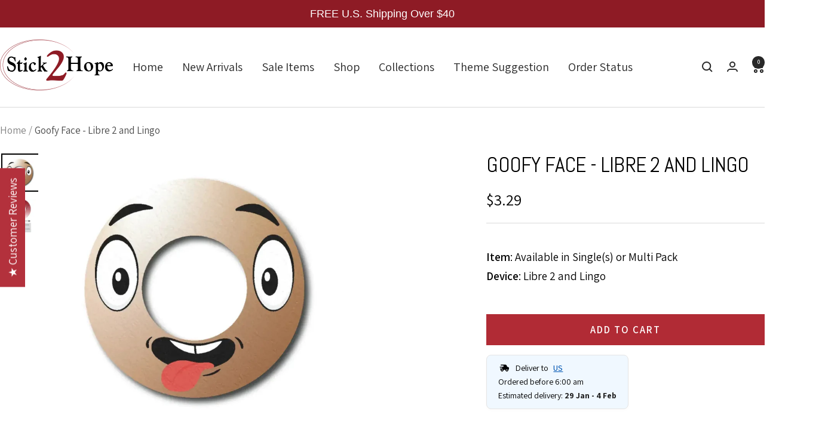

--- FILE ---
content_type: text/html; charset=utf-8
request_url: https://stick2hope.com/products/goofy-face-libre-freestyle
body_size: 80043
content:
<!doctype html><html class="no-js" lang="en" dir="ltr">
  <head>
    <meta charset="utf-8">
    <meta name="viewport" content="width=device-width, initial-scale=1.0, height=device-height, minimum-scale=1.0, maximum-scale=1.0">
    <meta name="theme-color" content="#ffffff">

    <title>Goofy Face - Libre 2 and Lingo</title><meta name="description" content="Our adhesive overlay patch secures your CGM during exercise, work, and daily life. Designed for people with diabetes and compatible wearable devices."><link rel="canonical" href="https://stick2hope.com/products/goofy-face-libre-freestyle"><link rel="shortcut icon" href="//stick2hope.com/cdn/shop/files/S2H-Favicon.png?v=1749605270&width=96" type="image/png"><link rel="preconnect" href="https://cdn.shopify.com">
    <link rel="dns-prefetch" href="https://productreviews.shopifycdn.com">
    <link rel="dns-prefetch" href="https://www.google-analytics.com"><link rel="preconnect" href="https://fonts.shopifycdn.com" crossorigin><link rel="preload" as="style" href="//stick2hope.com/cdn/shop/t/71/assets/theme.css?v=110001719909975021271763663568">
    <link rel="preload" as="script" href="//stick2hope.com/cdn/shop/t/71/assets/vendor.js?v=32643890569905814191745650477">
    <link rel="preload" as="script" href="//stick2hope.com/cdn/shop/t/71/assets/theme.js?v=108561701893297286041745650476"><link rel="preload" as="fetch" href="/products/goofy-face-libre-freestyle.js" crossorigin><link rel="preload" as="script" href="//stick2hope.com/cdn/shop/t/71/assets/flickity.js?v=176646718982628074891745650474"><meta property="og:type" content="product">
  <meta property="og:title" content="Goofy Face - Libre 2 and Lingo">
  <meta property="product:price:amount" content="3.29">
  <meta property="product:price:currency" content="USD">
  <meta property="product:availability" content="in stock"><meta property="og:image" content="http://stick2hope.com/cdn/shop/files/goofy-face-libre-2-and-lingo-1172598508.webp?v=1749738730&width=1024">
  <meta property="og:image:secure_url" content="https://stick2hope.com/cdn/shop/files/goofy-face-libre-2-and-lingo-1172598508.webp?v=1749738730&width=1024">
  <meta property="og:image:width" content="1000">
  <meta property="og:image:height" content="1000"><meta property="og:description" content="Our adhesive overlay patch secures your CGM during exercise, work, and daily life. Designed for people with diabetes and compatible wearable devices."><meta property="og:url" content="https://stick2hope.com/products/goofy-face-libre-freestyle">
<meta property="og:site_name" content="Stick2Hope"><meta name="twitter:card" content="summary"><meta name="twitter:title" content="Goofy Face - Libre 2 and Lingo">
  <meta name="twitter:description" content="DescriptionOur overlay patches are designed to help maintain the integrity of your wearable medical device, giving you added confidence in your day-to-day routine. Applied directly over the manufacturer’s tape, they provide an extra layer of security to help keep your device in place, whether you’re active, sleeping, or simply going about your normal schedule. Each patch is flexible and breathable, allowing your skin to move comfortably while reducing irritation.Beyond protection, our patches let you bring personality to your device. Every design is crafted to be bold, expressive, and eye-catching, so you can wear your device with pride and make it truly your own.Features
Pressure-sensitive high-tack adhesive
Extremely elastic
Fray resistant
Latex-Free
Hypoallergenic, biocompatible adhesive
Water-resistant
Breathable
Designed to outlast the manufacturer’s wear time
Please note: Slight color variations or reduced vibrancy may occur due to printing on porous, flexible tape."><meta name="twitter:image" content="https://stick2hope.com/cdn/shop/files/goofy-face-libre-2-and-lingo-1172598508.webp?v=1749738730&width=1200">
  <meta name="twitter:image:alt" content="Single Patch / Libre 2 Goofy Face - Libre 2 and Lingo">
    <script type="application/ld+json">{"@context":"http:\/\/schema.org\/","@id":"\/products\/goofy-face-libre-freestyle#product","@type":"ProductGroup","brand":{"@type":"Brand","name":"Stick2Hope"},"category":"Blood Glucose Meter Accessories","description":"DescriptionOur overlay patches are designed to help maintain the integrity of your wearable medical device, giving you added confidence in your day-to-day routine. Applied directly over the manufacturer’s tape, they provide an extra layer of security to help keep your device in place, whether you’re active, sleeping, or simply going about your normal schedule. Each patch is flexible and breathable, allowing your skin to move comfortably while reducing irritation.Beyond protection, our patches let you bring personality to your device. Every design is crafted to be bold, expressive, and eye-catching, so you can wear your device with pride and make it truly your own.Features\nPressure-sensitive high-tack adhesive\nExtremely elastic\nFray resistant\nLatex-Free\nHypoallergenic, biocompatible adhesive\nWater-resistant\nBreathable\nDesigned to outlast the manufacturer’s wear time\nPlease note: Slight color variations or reduced vibrancy may occur due to printing on porous, flexible tape.","hasVariant":[{"@id":"\/products\/goofy-face-libre-freestyle?variant=43922309120250#variant","@type":"Product","image":"https:\/\/stick2hope.com\/cdn\/shop\/files\/goofy-face-libre-2-and-lingo-1172598508.webp?v=1749738730\u0026width=1920","name":"Goofy Face - Libre 2 and Lingo - Single Patch \/ Libre 2","offers":{"@id":"\/products\/goofy-face-libre-freestyle?variant=43922309120250#offer","@type":"Offer","availability":"http:\/\/schema.org\/InStock","price":"3.29","priceCurrency":"USD","url":"https:\/\/stick2hope.com\/products\/goofy-face-libre-freestyle?variant=43922309120250"},"sku":"S2H-Libre2[257]"}],"name":"Goofy Face - Libre 2 and Lingo","productGroupID":"7681889927418","url":"https:\/\/stick2hope.com\/products\/goofy-face-libre-freestyle"}</script><script type="application/ld+json">
  {
    "@context": "https://schema.org",
    "@type": "BreadcrumbList",
    "itemListElement": [{
        "@type": "ListItem",
        "position": 1,
        "name": "Home",
        "item": "https://stick2hope.com"
      },{
            "@type": "ListItem",
            "position": 2,
            "name": "Goofy Face - Libre 2 and Lingo",
            "item": "https://stick2hope.com/products/goofy-face-libre-freestyle"
          }]
  }
</script>
    <link rel="preload" href="//stick2hope.com/cdn/fonts/abel/abel_n4.0254805ccf79872a96d53996a984f2b9039f9995.woff2" as="font" type="font/woff2" crossorigin><link rel="preload" href="//stick2hope.com/cdn/fonts/assistant/assistant_n4.9120912a469cad1cc292572851508ca49d12e768.woff2" as="font" type="font/woff2" crossorigin><style>
  /* Typography (heading) */
  @font-face {
  font-family: Abel;
  font-weight: 400;
  font-style: normal;
  font-display: swap;
  src: url("//stick2hope.com/cdn/fonts/abel/abel_n4.0254805ccf79872a96d53996a984f2b9039f9995.woff2") format("woff2"),
       url("//stick2hope.com/cdn/fonts/abel/abel_n4.635ebaebd760542724b79271de73bae7c2091173.woff") format("woff");
}

/* Typography (body) */
  @font-face {
  font-family: Assistant;
  font-weight: 400;
  font-style: normal;
  font-display: swap;
  src: url("//stick2hope.com/cdn/fonts/assistant/assistant_n4.9120912a469cad1cc292572851508ca49d12e768.woff2") format("woff2"),
       url("//stick2hope.com/cdn/fonts/assistant/assistant_n4.6e9875ce64e0fefcd3f4446b7ec9036b3ddd2985.woff") format("woff");
}

@font-face {
  font-family: Assistant;
  font-weight: 600;
  font-style: normal;
  font-display: swap;
  src: url("//stick2hope.com/cdn/fonts/assistant/assistant_n6.b2cbcfa81550fc99b5d970d0ef582eebcbac24e0.woff2") format("woff2"),
       url("//stick2hope.com/cdn/fonts/assistant/assistant_n6.5dced1e1f897f561a8304b6ef1c533d81fd1c6e0.woff") format("woff");
}

:root {--heading-color: 0, 0, 0;
    --text-color: 0, 0, 0;
    --background: 255, 255, 255;
    --secondary-background: 255, 255, 255;
    --border-color: 217, 217, 217;
    --border-color-darker: 153, 153, 153;
    --success-color: 46, 158, 123;
    --success-background: 213, 236, 229;
    --error-color: 222, 42, 42;
    --error-background: 253, 240, 240;
    --primary-button-background: 142, 27, 37;
    --primary-button-text-color: 255, 255, 255;
    --secondary-button-background: 177, 43, 53;
    --secondary-button-text-color: 255, 255, 255;
    --product-star-rating: 246, 164, 41;
    --product-on-sale-accent: 222, 42, 42;
    --product-sold-out-accent: 111, 113, 155;
    --product-custom-label-background: 64, 93, 230;
    --product-custom-label-text-color: 255, 255, 255;
    --product-custom-label-2-background: 243, 255, 52;
    --product-custom-label-2-text-color: 0, 0, 0;
    --product-low-stock-text-color: 222, 42, 42;
    --product-in-stock-text-color: 46, 158, 123;
    --loading-bar-background: 0, 0, 0;

    /* We duplicate some "base" colors as root colors, which is useful to use on drawer elements or popover without. Those should not be overridden to avoid issues */
    --root-heading-color: 0, 0, 0;
    --root-text-color: 0, 0, 0;
    --root-background: 255, 255, 255;
    --root-border-color: 217, 217, 217;
    --root-primary-button-background: 142, 27, 37;
    --root-primary-button-text-color: 255, 255, 255;

    --base-font-size: 19px;
    --heading-font-family: Abel, sans-serif;
    --heading-font-weight: 400;
    --heading-font-style: normal;
    --heading-text-transform: uppercase;
    --text-font-family: Assistant, sans-serif;
    --text-font-weight: 400;
    --text-font-style: normal;
    --text-font-bold-weight: 600;

    /* Typography (font size) */
    --heading-xxsmall-font-size: 11px;
    --heading-xsmall-font-size: 11px;
    --heading-small-font-size: 12px;
    --heading-large-font-size: 36px;
    --heading-h1-font-size: 36px;
    --heading-h2-font-size: 30px;
    --heading-h3-font-size: 26px;
    --heading-h4-font-size: 24px;
    --heading-h5-font-size: 20px;
    --heading-h6-font-size: 16px;

    /* Control the look and feel of the theme by changing radius of various elements */
    --button-border-radius: 0px;
    --block-border-radius: 0px;
    --block-border-radius-reduced: 0px;
    --color-swatch-border-radius: 0px;

    /* Button size */
    --button-height: 48px;
    --button-small-height: 40px;

    /* Form related */
    --form-input-field-height: 48px;
    --form-input-gap: 16px;
    --form-submit-margin: 24px;

    /* Product listing related variables */
    --product-list-block-spacing: 32px;

    /* Video related */
    --play-button-background: 255, 255, 255;
    --play-button-arrow: 0, 0, 0;

    /* RTL support */
    --transform-logical-flip: 1;
    --transform-origin-start: left;
    --transform-origin-end: right;

    /* Other */
    --zoom-cursor-svg-url: url(//stick2hope.com/cdn/shop/t/71/assets/zoom-cursor.svg?v=18332233567586800631745650492);
    --arrow-right-svg-url: url(//stick2hope.com/cdn/shop/t/71/assets/arrow-right.svg?v=123859436052889232171745650492);
    --arrow-left-svg-url: url(//stick2hope.com/cdn/shop/t/71/assets/arrow-left.svg?v=174254887021573116911745650492);

    /* Some useful variables that we can reuse in our CSS. Some explanation are needed for some of them:
       - container-max-width-minus-gutters: represents the container max width without the edge gutters
       - container-outer-width: considering the screen width, represent all the space outside the container
       - container-outer-margin: same as container-outer-width but get set to 0 inside a container
       - container-inner-width: the effective space inside the container (minus gutters)
       - grid-column-width: represents the width of a single column of the grid
       - vertical-breather: this is a variable that defines the global "spacing" between sections, and inside the section
                            to create some "breath" and minimum spacing
     */
    --container-max-width: 1600px;
    --container-gutter: 24px;
    --container-max-width-minus-gutters: calc(var(--container-max-width) - (var(--container-gutter)) * 2);
    --container-outer-width: max(calc((100vw - var(--container-max-width-minus-gutters)) / 2), var(--container-gutter));
    --container-outer-margin: var(--container-outer-width);
    --container-inner-width: calc(100vw - var(--container-outer-width) * 2);

    --grid-column-count: 10;
    --grid-gap: 24px;
    --grid-column-width: calc((100vw - var(--container-outer-width) * 2 - var(--grid-gap) * (var(--grid-column-count) - 1)) / var(--grid-column-count));

    --vertical-breather: 48px;
    --vertical-breather-tight: 48px;

    /* Shopify related variables */
    --payment-terms-background-color: #ffffff;
  }

  @media screen and (min-width: 741px) {
    :root {
      --container-gutter: 40px;
      --grid-column-count: 20;
      --vertical-breather: 64px;
      --vertical-breather-tight: 64px;

      /* Typography (font size) */
      --heading-xsmall-font-size: 12px;
      --heading-small-font-size: 13px;
      --heading-large-font-size: 52px;
      --heading-h1-font-size: 48px;
      --heading-h2-font-size: 38px;
      --heading-h3-font-size: 32px;
      --heading-h4-font-size: 24px;
      --heading-h5-font-size: 20px;
      --heading-h6-font-size: 18px;

      /* Form related */
      --form-input-field-height: 52px;
      --form-submit-margin: 32px;

      /* Button size */
      --button-height: 52px;
      --button-small-height: 44px;
    }
  }

  @media screen and (min-width: 1200px) {
    :root {
      --vertical-breather: 80px;
      --vertical-breather-tight: 64px;
      --product-list-block-spacing: 48px;

      /* Typography */
      --heading-large-font-size: 64px;
      --heading-h1-font-size: 56px;
      --heading-h2-font-size: 48px;
      --heading-h3-font-size: 36px;
      --heading-h4-font-size: 30px;
      --heading-h5-font-size: 24px;
      --heading-h6-font-size: 18px;
    }
  }

  @media screen and (min-width: 1600px) {
    :root {
      --vertical-breather: 90px;
      --vertical-breather-tight: 64px;
    }
  }
</style>
    <script>
  // This allows to expose several variables to the global scope, to be used in scripts
  window.themeVariables = {
    settings: {
      direction: "ltr",
      pageType: "product",
      cartCount: 0,
      moneyFormat: "\u003cspan class=money\u003e${{amount}}\u003c\/span\u003e",
      moneyWithCurrencyFormat: "\u003cspan class=money\u003e${{amount}} USD\u003c\/span\u003e",
      showVendor: false,
      discountMode: "saving",
      currencyCodeEnabled: false,
      cartType: "drawer",
      cartCurrency: "USD",
      mobileZoomFactor: 2.5
    },

    routes: {
      host: "stick2hope.com",
      rootUrl: "\/",
      rootUrlWithoutSlash: '',
      cartUrl: "\/cart",
      cartAddUrl: "\/cart\/add",
      cartChangeUrl: "\/cart\/change",
      searchUrl: "\/search",
      predictiveSearchUrl: "\/search\/suggest",
      productRecommendationsUrl: "\/recommendations\/products"
    },

    strings: {
      accessibilityDelete: "Delete",
      accessibilityClose: "Close",
      collectionSoldOut: "Sold out",
      collectionDiscount: "Save @savings@",
      productSalePrice: "Sale price",
      productRegularPrice: "Regular price",
      productFormUnavailable: "Unavailable",
      productFormSoldOut: "Sold out",
      productFormPreOrder: "Pre-order",
      productFormAddToCart: "Add to cart",
      searchNoResults: "No results could be found.",
      searchNewSearch: "New search",
      searchProducts: "Products",
      searchArticles: "Journal",
      searchPages: "Pages",
      searchCollections: "Collections",
      cartViewCart: "View cart",
      cartItemAdded: "Item added to your cart!",
      cartItemAddedShort: "Added to your cart!",
      cartAddOrderNote: "Add order note",
      cartEditOrderNote: "Edit order note",
      shippingEstimatorNoResults: "Sorry, we do not ship to your address.",
      shippingEstimatorOneResult: "There is one shipping rate for your address:",
      shippingEstimatorMultipleResults: "There are several shipping rates for your address:",
      shippingEstimatorError: "One or more error occurred while retrieving shipping rates:"
    },

    libs: {
      flickity: "\/\/stick2hope.com\/cdn\/shop\/t\/71\/assets\/flickity.js?v=176646718982628074891745650474",
      photoswipe: "\/\/stick2hope.com\/cdn\/shop\/t\/71\/assets\/photoswipe.js?v=132268647426145925301745650475",
      qrCode: "\/\/stick2hope.com\/cdn\/shopifycloud\/storefront\/assets\/themes_support\/vendor\/qrcode-3f2b403b.js"
    },

    breakpoints: {
      phone: 'screen and (max-width: 740px)',
      tablet: 'screen and (min-width: 741px) and (max-width: 999px)',
      tabletAndUp: 'screen and (min-width: 741px)',
      pocket: 'screen and (max-width: 999px)',
      lap: 'screen and (min-width: 1000px) and (max-width: 1199px)',
      lapAndUp: 'screen and (min-width: 1000px)',
      desktop: 'screen and (min-width: 1200px)',
      wide: 'screen and (min-width: 1400px)'
    }
  };

  window.addEventListener('pageshow', async () => {
    const cartContent = await (await fetch(`${window.themeVariables.routes.cartUrl}.js`, {cache: 'reload'})).json();
    document.documentElement.dispatchEvent(new CustomEvent('cart:refresh', {detail: {cart: cartContent}}));
  });

  if ('noModule' in HTMLScriptElement.prototype) {
    // Old browsers (like IE) that does not support module will be considered as if not executing JS at all
    document.documentElement.className = document.documentElement.className.replace('no-js', 'js');

    requestAnimationFrame(() => {
      const viewportHeight = (window.visualViewport ? window.visualViewport.height : document.documentElement.clientHeight);
      document.documentElement.style.setProperty('--window-height',viewportHeight + 'px');
    });
  }// We save the product ID in local storage to be eventually used for recently viewed section
    try {
      const items = JSON.parse(localStorage.getItem('theme:recently-viewed-products') || '[]');

      // We check if the current product already exists, and if it does not, we add it at the start
      if (!items.includes(7681889927418)) {
        items.unshift(7681889927418);
      }

      localStorage.setItem('theme:recently-viewed-products', JSON.stringify(items.slice(0, 20)));
    } catch (e) {
      // Safari in private mode does not allow setting item, we silently fail
    }</script>

    <link rel="stylesheet" href="//stick2hope.com/cdn/shop/t/71/assets/theme.css?v=110001719909975021271763663568">
    <link rel="stylesheet" href="//stick2hope.com/cdn/shop/t/71/assets/custom-style.css?v=7778469506110307401745650473">

    <script src="//stick2hope.com/cdn/shop/t/71/assets/vendor.js?v=32643890569905814191745650477" defer></script>
    <script src="//stick2hope.com/cdn/shop/t/71/assets/theme.js?v=108561701893297286041745650476" defer></script>
    <script src="//stick2hope.com/cdn/shop/t/71/assets/custom.js?v=167639537848865775061745650473" defer></script>

    <script>window.performance && window.performance.mark && window.performance.mark('shopify.content_for_header.start');</script><meta name="google-site-verification" content="w4ltTy8mN-8i_edNYaiKnQuXKGpx_rH6tOMiCUcaVRU">
<meta name="facebook-domain-verification" content="fp3j70bwl2bejg4dw7q7ch5fjuod4u">
<meta name="facebook-domain-verification" content="fp3j70bwl2bejg4dw7q7ch5fjuod4u">
<meta name="google-site-verification" content="BujGC9Xel97w0CSsl0gNX8025Zh08CCp1Zk5mZTkGB4">
<meta id="shopify-digital-wallet" name="shopify-digital-wallet" content="/17460625462/digital_wallets/dialog">
<meta name="shopify-checkout-api-token" content="d5e16d99285d7c83b94c7b2038f4a59f">
<meta id="in-context-paypal-metadata" data-shop-id="17460625462" data-venmo-supported="false" data-environment="production" data-locale="en_US" data-paypal-v4="true" data-currency="USD">
<link rel="alternate" type="application/json+oembed" href="https://stick2hope.com/products/goofy-face-libre-freestyle.oembed">
<script async="async" src="/checkouts/internal/preloads.js?locale=en-US"></script>
<link rel="preconnect" href="https://shop.app" crossorigin="anonymous">
<script async="async" src="https://shop.app/checkouts/internal/preloads.js?locale=en-US&shop_id=17460625462" crossorigin="anonymous"></script>
<script id="apple-pay-shop-capabilities" type="application/json">{"shopId":17460625462,"countryCode":"US","currencyCode":"USD","merchantCapabilities":["supports3DS"],"merchantId":"gid:\/\/shopify\/Shop\/17460625462","merchantName":"Stick2Hope","requiredBillingContactFields":["postalAddress","email"],"requiredShippingContactFields":["postalAddress","email"],"shippingType":"shipping","supportedNetworks":["visa","masterCard","amex","discover","elo","jcb"],"total":{"type":"pending","label":"Stick2Hope","amount":"1.00"},"shopifyPaymentsEnabled":true,"supportsSubscriptions":true}</script>
<script id="shopify-features" type="application/json">{"accessToken":"d5e16d99285d7c83b94c7b2038f4a59f","betas":["rich-media-storefront-analytics"],"domain":"stick2hope.com","predictiveSearch":true,"shopId":17460625462,"locale":"en"}</script>
<script>var Shopify = Shopify || {};
Shopify.shop = "stick2hope.myshopify.com";
Shopify.locale = "en";
Shopify.currency = {"active":"USD","rate":"1.0"};
Shopify.country = "US";
Shopify.theme = {"name":"[NVD]Focal - New Version","id":150330507514,"schema_name":"Focal","schema_version":"12.4.0","theme_store_id":714,"role":"main"};
Shopify.theme.handle = "null";
Shopify.theme.style = {"id":null,"handle":null};
Shopify.cdnHost = "stick2hope.com/cdn";
Shopify.routes = Shopify.routes || {};
Shopify.routes.root = "/";</script>
<script type="module">!function(o){(o.Shopify=o.Shopify||{}).modules=!0}(window);</script>
<script>!function(o){function n(){var o=[];function n(){o.push(Array.prototype.slice.apply(arguments))}return n.q=o,n}var t=o.Shopify=o.Shopify||{};t.loadFeatures=n(),t.autoloadFeatures=n()}(window);</script>
<script>
  window.ShopifyPay = window.ShopifyPay || {};
  window.ShopifyPay.apiHost = "shop.app\/pay";
  window.ShopifyPay.redirectState = null;
</script>
<script id="shop-js-analytics" type="application/json">{"pageType":"product"}</script>
<script defer="defer" async type="module" src="//stick2hope.com/cdn/shopifycloud/shop-js/modules/v2/client.init-shop-cart-sync_BdyHc3Nr.en.esm.js"></script>
<script defer="defer" async type="module" src="//stick2hope.com/cdn/shopifycloud/shop-js/modules/v2/chunk.common_Daul8nwZ.esm.js"></script>
<script type="module">
  await import("//stick2hope.com/cdn/shopifycloud/shop-js/modules/v2/client.init-shop-cart-sync_BdyHc3Nr.en.esm.js");
await import("//stick2hope.com/cdn/shopifycloud/shop-js/modules/v2/chunk.common_Daul8nwZ.esm.js");

  window.Shopify.SignInWithShop?.initShopCartSync?.({"fedCMEnabled":true,"windoidEnabled":true});

</script>
<script>
  window.Shopify = window.Shopify || {};
  if (!window.Shopify.featureAssets) window.Shopify.featureAssets = {};
  window.Shopify.featureAssets['shop-js'] = {"shop-cart-sync":["modules/v2/client.shop-cart-sync_QYOiDySF.en.esm.js","modules/v2/chunk.common_Daul8nwZ.esm.js"],"init-fed-cm":["modules/v2/client.init-fed-cm_DchLp9rc.en.esm.js","modules/v2/chunk.common_Daul8nwZ.esm.js"],"shop-button":["modules/v2/client.shop-button_OV7bAJc5.en.esm.js","modules/v2/chunk.common_Daul8nwZ.esm.js"],"init-windoid":["modules/v2/client.init-windoid_DwxFKQ8e.en.esm.js","modules/v2/chunk.common_Daul8nwZ.esm.js"],"shop-cash-offers":["modules/v2/client.shop-cash-offers_DWtL6Bq3.en.esm.js","modules/v2/chunk.common_Daul8nwZ.esm.js","modules/v2/chunk.modal_CQq8HTM6.esm.js"],"shop-toast-manager":["modules/v2/client.shop-toast-manager_CX9r1SjA.en.esm.js","modules/v2/chunk.common_Daul8nwZ.esm.js"],"init-shop-email-lookup-coordinator":["modules/v2/client.init-shop-email-lookup-coordinator_UhKnw74l.en.esm.js","modules/v2/chunk.common_Daul8nwZ.esm.js"],"pay-button":["modules/v2/client.pay-button_DzxNnLDY.en.esm.js","modules/v2/chunk.common_Daul8nwZ.esm.js"],"avatar":["modules/v2/client.avatar_BTnouDA3.en.esm.js"],"init-shop-cart-sync":["modules/v2/client.init-shop-cart-sync_BdyHc3Nr.en.esm.js","modules/v2/chunk.common_Daul8nwZ.esm.js"],"shop-login-button":["modules/v2/client.shop-login-button_D8B466_1.en.esm.js","modules/v2/chunk.common_Daul8nwZ.esm.js","modules/v2/chunk.modal_CQq8HTM6.esm.js"],"init-customer-accounts-sign-up":["modules/v2/client.init-customer-accounts-sign-up_C8fpPm4i.en.esm.js","modules/v2/client.shop-login-button_D8B466_1.en.esm.js","modules/v2/chunk.common_Daul8nwZ.esm.js","modules/v2/chunk.modal_CQq8HTM6.esm.js"],"init-shop-for-new-customer-accounts":["modules/v2/client.init-shop-for-new-customer-accounts_CVTO0Ztu.en.esm.js","modules/v2/client.shop-login-button_D8B466_1.en.esm.js","modules/v2/chunk.common_Daul8nwZ.esm.js","modules/v2/chunk.modal_CQq8HTM6.esm.js"],"init-customer-accounts":["modules/v2/client.init-customer-accounts_dRgKMfrE.en.esm.js","modules/v2/client.shop-login-button_D8B466_1.en.esm.js","modules/v2/chunk.common_Daul8nwZ.esm.js","modules/v2/chunk.modal_CQq8HTM6.esm.js"],"shop-follow-button":["modules/v2/client.shop-follow-button_CkZpjEct.en.esm.js","modules/v2/chunk.common_Daul8nwZ.esm.js","modules/v2/chunk.modal_CQq8HTM6.esm.js"],"lead-capture":["modules/v2/client.lead-capture_BntHBhfp.en.esm.js","modules/v2/chunk.common_Daul8nwZ.esm.js","modules/v2/chunk.modal_CQq8HTM6.esm.js"],"checkout-modal":["modules/v2/client.checkout-modal_CfxcYbTm.en.esm.js","modules/v2/chunk.common_Daul8nwZ.esm.js","modules/v2/chunk.modal_CQq8HTM6.esm.js"],"shop-login":["modules/v2/client.shop-login_Da4GZ2H6.en.esm.js","modules/v2/chunk.common_Daul8nwZ.esm.js","modules/v2/chunk.modal_CQq8HTM6.esm.js"],"payment-terms":["modules/v2/client.payment-terms_MV4M3zvL.en.esm.js","modules/v2/chunk.common_Daul8nwZ.esm.js","modules/v2/chunk.modal_CQq8HTM6.esm.js"]};
</script>
<script>(function() {
  var isLoaded = false;
  function asyncLoad() {
    if (isLoaded) return;
    isLoaded = true;
    var urls = ["https:\/\/cdn.shopify.com\/s\/files\/1\/0174\/6062\/5462\/t\/55\/assets\/booster_eu_cookie_17460625462.js?v=1695031158\u0026shop=stick2hope.myshopify.com","https:\/\/cdn.hextom.com\/js\/eventpromotionbar.js?shop=stick2hope.myshopify.com","\/\/sfo2.digitaloceanspaces.com\/woohoo\/public\/script\/33694\/script.js?1759280991\u0026shop=stick2hope.myshopify.com","https:\/\/searchanise-ef84.kxcdn.com\/widgets\/shopify\/init.js?a=6K3r1Z5y6p\u0026shop=stick2hope.myshopify.com","\/\/cdn.shopify.com\/proxy\/72177d6c82687dc4f0acfae91210d944a67954b2c37090f88292c3da24671731\/d1639lhkj5l89m.cloudfront.net\/js\/storefront\/uppromote.js?shop=stick2hope.myshopify.com\u0026sp-cache-control=cHVibGljLCBtYXgtYWdlPTkwMA"];
    for (var i = 0; i < urls.length; i++) {
      var s = document.createElement('script');
      s.type = 'text/javascript';
      s.async = true;
      s.src = urls[i];
      var x = document.getElementsByTagName('script')[0];
      x.parentNode.insertBefore(s, x);
    }
  };
  if(window.attachEvent) {
    window.attachEvent('onload', asyncLoad);
  } else {
    window.addEventListener('load', asyncLoad, false);
  }
})();</script>
<script id="__st">var __st={"a":17460625462,"offset":-18000,"reqid":"1ad60cc7-ea7d-4ed4-9bfa-41cccd701fc8-1769008050","pageurl":"stick2hope.com\/products\/goofy-face-libre-freestyle","u":"cd1836838026","p":"product","rtyp":"product","rid":7681889927418};</script>
<script>window.ShopifyPaypalV4VisibilityTracking = true;</script>
<script id="captcha-bootstrap">!function(){'use strict';const t='contact',e='account',n='new_comment',o=[[t,t],['blogs',n],['comments',n],[t,'customer']],c=[[e,'customer_login'],[e,'guest_login'],[e,'recover_customer_password'],[e,'create_customer']],r=t=>t.map((([t,e])=>`form[action*='/${t}']:not([data-nocaptcha='true']) input[name='form_type'][value='${e}']`)).join(','),a=t=>()=>t?[...document.querySelectorAll(t)].map((t=>t.form)):[];function s(){const t=[...o],e=r(t);return a(e)}const i='password',u='form_key',d=['recaptcha-v3-token','g-recaptcha-response','h-captcha-response',i],f=()=>{try{return window.sessionStorage}catch{return}},m='__shopify_v',_=t=>t.elements[u];function p(t,e,n=!1){try{const o=window.sessionStorage,c=JSON.parse(o.getItem(e)),{data:r}=function(t){const{data:e,action:n}=t;return t[m]||n?{data:e,action:n}:{data:t,action:n}}(c);for(const[e,n]of Object.entries(r))t.elements[e]&&(t.elements[e].value=n);n&&o.removeItem(e)}catch(o){console.error('form repopulation failed',{error:o})}}const l='form_type',E='cptcha';function T(t){t.dataset[E]=!0}const w=window,h=w.document,L='Shopify',v='ce_forms',y='captcha';let A=!1;((t,e)=>{const n=(g='f06e6c50-85a8-45c8-87d0-21a2b65856fe',I='https://cdn.shopify.com/shopifycloud/storefront-forms-hcaptcha/ce_storefront_forms_captcha_hcaptcha.v1.5.2.iife.js',D={infoText:'Protected by hCaptcha',privacyText:'Privacy',termsText:'Terms'},(t,e,n)=>{const o=w[L][v],c=o.bindForm;if(c)return c(t,g,e,D).then(n);var r;o.q.push([[t,g,e,D],n]),r=I,A||(h.body.append(Object.assign(h.createElement('script'),{id:'captcha-provider',async:!0,src:r})),A=!0)});var g,I,D;w[L]=w[L]||{},w[L][v]=w[L][v]||{},w[L][v].q=[],w[L][y]=w[L][y]||{},w[L][y].protect=function(t,e){n(t,void 0,e),T(t)},Object.freeze(w[L][y]),function(t,e,n,w,h,L){const[v,y,A,g]=function(t,e,n){const i=e?o:[],u=t?c:[],d=[...i,...u],f=r(d),m=r(i),_=r(d.filter((([t,e])=>n.includes(e))));return[a(f),a(m),a(_),s()]}(w,h,L),I=t=>{const e=t.target;return e instanceof HTMLFormElement?e:e&&e.form},D=t=>v().includes(t);t.addEventListener('submit',(t=>{const e=I(t);if(!e)return;const n=D(e)&&!e.dataset.hcaptchaBound&&!e.dataset.recaptchaBound,o=_(e),c=g().includes(e)&&(!o||!o.value);(n||c)&&t.preventDefault(),c&&!n&&(function(t){try{if(!f())return;!function(t){const e=f();if(!e)return;const n=_(t);if(!n)return;const o=n.value;o&&e.removeItem(o)}(t);const e=Array.from(Array(32),(()=>Math.random().toString(36)[2])).join('');!function(t,e){_(t)||t.append(Object.assign(document.createElement('input'),{type:'hidden',name:u})),t.elements[u].value=e}(t,e),function(t,e){const n=f();if(!n)return;const o=[...t.querySelectorAll(`input[type='${i}']`)].map((({name:t})=>t)),c=[...d,...o],r={};for(const[a,s]of new FormData(t).entries())c.includes(a)||(r[a]=s);n.setItem(e,JSON.stringify({[m]:1,action:t.action,data:r}))}(t,e)}catch(e){console.error('failed to persist form',e)}}(e),e.submit())}));const S=(t,e)=>{t&&!t.dataset[E]&&(n(t,e.some((e=>e===t))),T(t))};for(const o of['focusin','change'])t.addEventListener(o,(t=>{const e=I(t);D(e)&&S(e,y())}));const B=e.get('form_key'),M=e.get(l),P=B&&M;t.addEventListener('DOMContentLoaded',(()=>{const t=y();if(P)for(const e of t)e.elements[l].value===M&&p(e,B);[...new Set([...A(),...v().filter((t=>'true'===t.dataset.shopifyCaptcha))])].forEach((e=>S(e,t)))}))}(h,new URLSearchParams(w.location.search),n,t,e,['guest_login'])})(!0,!0)}();</script>
<script integrity="sha256-4kQ18oKyAcykRKYeNunJcIwy7WH5gtpwJnB7kiuLZ1E=" data-source-attribution="shopify.loadfeatures" defer="defer" src="//stick2hope.com/cdn/shopifycloud/storefront/assets/storefront/load_feature-a0a9edcb.js" crossorigin="anonymous"></script>
<script crossorigin="anonymous" defer="defer" src="//stick2hope.com/cdn/shopifycloud/storefront/assets/shopify_pay/storefront-65b4c6d7.js?v=20250812"></script>
<script data-source-attribution="shopify.dynamic_checkout.dynamic.init">var Shopify=Shopify||{};Shopify.PaymentButton=Shopify.PaymentButton||{isStorefrontPortableWallets:!0,init:function(){window.Shopify.PaymentButton.init=function(){};var t=document.createElement("script");t.src="https://stick2hope.com/cdn/shopifycloud/portable-wallets/latest/portable-wallets.en.js",t.type="module",document.head.appendChild(t)}};
</script>
<script data-source-attribution="shopify.dynamic_checkout.buyer_consent">
  function portableWalletsHideBuyerConsent(e){var t=document.getElementById("shopify-buyer-consent"),n=document.getElementById("shopify-subscription-policy-button");t&&n&&(t.classList.add("hidden"),t.setAttribute("aria-hidden","true"),n.removeEventListener("click",e))}function portableWalletsShowBuyerConsent(e){var t=document.getElementById("shopify-buyer-consent"),n=document.getElementById("shopify-subscription-policy-button");t&&n&&(t.classList.remove("hidden"),t.removeAttribute("aria-hidden"),n.addEventListener("click",e))}window.Shopify?.PaymentButton&&(window.Shopify.PaymentButton.hideBuyerConsent=portableWalletsHideBuyerConsent,window.Shopify.PaymentButton.showBuyerConsent=portableWalletsShowBuyerConsent);
</script>
<script data-source-attribution="shopify.dynamic_checkout.cart.bootstrap">document.addEventListener("DOMContentLoaded",(function(){function t(){return document.querySelector("shopify-accelerated-checkout-cart, shopify-accelerated-checkout")}if(t())Shopify.PaymentButton.init();else{new MutationObserver((function(e,n){t()&&(Shopify.PaymentButton.init(),n.disconnect())})).observe(document.body,{childList:!0,subtree:!0})}}));
</script>
<script id='scb4127' type='text/javascript' async='' src='https://stick2hope.com/cdn/shopifycloud/privacy-banner/storefront-banner.js'></script><link id="shopify-accelerated-checkout-styles" rel="stylesheet" media="screen" href="https://stick2hope.com/cdn/shopifycloud/portable-wallets/latest/accelerated-checkout-backwards-compat.css" crossorigin="anonymous">
<style id="shopify-accelerated-checkout-cart">
        #shopify-buyer-consent {
  margin-top: 1em;
  display: inline-block;
  width: 100%;
}

#shopify-buyer-consent.hidden {
  display: none;
}

#shopify-subscription-policy-button {
  background: none;
  border: none;
  padding: 0;
  text-decoration: underline;
  font-size: inherit;
  cursor: pointer;
}

#shopify-subscription-policy-button::before {
  box-shadow: none;
}

      </style>

<script>window.performance && window.performance.mark && window.performance.mark('shopify.content_for_header.end');</script>
  <script nowprocket nitro-exclude type="text/javascript" id="sa-dynamic-optimization" data-uuid="1e941495-b8b8-471f-94d5-e1c2f8c33937" src="[data-uri]"></script>

    <script type="text/javascript">
    (function(c,l,a,r,i,t,y){
        c[a]=c[a]||function(){(c[a].q=c[a].q||[]).push(arguments)};
        t=l.createElement(r);t.async=1;t.src="https://www.clarity.ms/tag/"+i;
        y=l.getElementsByTagName(r)[0];y.parentNode.insertBefore(t,y);
    })(window, document, "clarity", "script", "s5zcmivcei");
</script>
    
  <!-- BEGIN app block: shopify://apps/klaviyo-email-marketing-sms/blocks/klaviyo-onsite-embed/2632fe16-c075-4321-a88b-50b567f42507 -->












  <script async src="https://static.klaviyo.com/onsite/js/UhseNc/klaviyo.js?company_id=UhseNc"></script>
  <script>!function(){if(!window.klaviyo){window._klOnsite=window._klOnsite||[];try{window.klaviyo=new Proxy({},{get:function(n,i){return"push"===i?function(){var n;(n=window._klOnsite).push.apply(n,arguments)}:function(){for(var n=arguments.length,o=new Array(n),w=0;w<n;w++)o[w]=arguments[w];var t="function"==typeof o[o.length-1]?o.pop():void 0,e=new Promise((function(n){window._klOnsite.push([i].concat(o,[function(i){t&&t(i),n(i)}]))}));return e}}})}catch(n){window.klaviyo=window.klaviyo||[],window.klaviyo.push=function(){var n;(n=window._klOnsite).push.apply(n,arguments)}}}}();</script>

  
    <script id="viewed_product">
      if (item == null) {
        var _learnq = _learnq || [];

        var MetafieldReviews = null
        var MetafieldYotpoRating = null
        var MetafieldYotpoCount = null
        var MetafieldLooxRating = null
        var MetafieldLooxCount = null
        var okendoProduct = null
        var okendoProductReviewCount = null
        var okendoProductReviewAverageValue = null
        try {
          // The following fields are used for Customer Hub recently viewed in order to add reviews.
          // This information is not part of __kla_viewed. Instead, it is part of __kla_viewed_reviewed_items
          MetafieldReviews = {};
          MetafieldYotpoRating = null
          MetafieldYotpoCount = null
          MetafieldLooxRating = null
          MetafieldLooxCount = null

          okendoProduct = null
          // If the okendo metafield is not legacy, it will error, which then requires the new json formatted data
          if (okendoProduct && 'error' in okendoProduct) {
            okendoProduct = null
          }
          okendoProductReviewCount = okendoProduct ? okendoProduct.reviewCount : null
          okendoProductReviewAverageValue = okendoProduct ? okendoProduct.reviewAverageValue : null
        } catch (error) {
          console.error('Error in Klaviyo onsite reviews tracking:', error);
        }

        var item = {
          Name: "Goofy Face - Libre 2 and Lingo",
          ProductID: 7681889927418,
          Categories: ["all","Are you looking for the look?","Freestyle Libre 2 and Lingo","Fun with Emoji's","Goofy Smile Patches","Kids Collection","Libre","Libre Overlay","Random Acts of Kindness Day","Sitewide Sale - Promotion Discount"],
          ImageURL: "https://stick2hope.com/cdn/shop/files/goofy-face-libre-2-and-lingo-1172598508_grande.webp?v=1749738730",
          URL: "https://stick2hope.com/products/goofy-face-libre-freestyle",
          Brand: "Stick2Hope",
          Price: "$3.29",
          Value: "3.29",
          CompareAtPrice: "$0.00"
        };
        _learnq.push(['track', 'Viewed Product', item]);
        _learnq.push(['trackViewedItem', {
          Title: item.Name,
          ItemId: item.ProductID,
          Categories: item.Categories,
          ImageUrl: item.ImageURL,
          Url: item.URL,
          Metadata: {
            Brand: item.Brand,
            Price: item.Price,
            Value: item.Value,
            CompareAtPrice: item.CompareAtPrice
          },
          metafields:{
            reviews: MetafieldReviews,
            yotpo:{
              rating: MetafieldYotpoRating,
              count: MetafieldYotpoCount,
            },
            loox:{
              rating: MetafieldLooxRating,
              count: MetafieldLooxCount,
            },
            okendo: {
              rating: okendoProductReviewAverageValue,
              count: okendoProductReviewCount,
            }
          }
        }]);
      }
    </script>
  




  <script>
    window.klaviyoReviewsProductDesignMode = false
  </script>



  <!-- BEGIN app snippet: customer-hub-data --><script>
  if (!window.customerHub) {
    window.customerHub = {};
  }
  window.customerHub.storefrontRoutes = {
    login: "https://stick2hope.com/customer_authentication/redirect?locale=en&region_country=US?return_url=%2F%23k-hub",
    register: "https://account.stick2hope.com?locale=en?return_url=%2F%23k-hub",
    logout: "/account/logout",
    profile: "/account",
    addresses: "/account/addresses",
  };
  
  window.customerHub.userId = null;
  
  window.customerHub.storeDomain = "stick2hope.myshopify.com";

  
    window.customerHub.activeProduct = {
      name: "Goofy Face - Libre 2 and Lingo",
      category: null,
      imageUrl: "https://stick2hope.com/cdn/shop/files/goofy-face-libre-2-and-lingo-1172598508_grande.webp?v=1749738730",
      id: "7681889927418",
      link: "https://stick2hope.com/products/goofy-face-libre-freestyle",
      variants: [
        
          {
            id: "43922309120250",
            
            imageUrl: "https://stick2hope.com/cdn/shop/files/goofy-face-libre-2-and-lingo-1172598508.webp?v=1749738730&width=500",
            
            price: "329",
            currency: "USD",
            availableForSale: true,
            title: "Single Patch \/ Libre 2",
          },
        
      ],
    };
    window.customerHub.activeProduct.variants.forEach((variant) => {
        
        variant.price = `${variant.price.slice(0, -2)}.${variant.price.slice(-2)}`;
    });
  

  
    window.customerHub.storeLocale = {
        currentLanguage: 'en',
        currentCountry: 'US',
        availableLanguages: [
          
            {
              iso_code: 'en',
              endonym_name: 'English'
            }
          
        ],
        availableCountries: [
          
            {
              iso_code: 'AU',
              name: 'Australia',
              currency_code: 'AUD'
            },
          
            {
              iso_code: 'AT',
              name: 'Austria',
              currency_code: 'EUR'
            },
          
            {
              iso_code: 'BE',
              name: 'Belgium',
              currency_code: 'EUR'
            },
          
            {
              iso_code: 'CA',
              name: 'Canada',
              currency_code: 'CAD'
            },
          
            {
              iso_code: 'FI',
              name: 'Finland',
              currency_code: 'EUR'
            },
          
            {
              iso_code: 'FR',
              name: 'France',
              currency_code: 'EUR'
            },
          
            {
              iso_code: 'DE',
              name: 'Germany',
              currency_code: 'EUR'
            },
          
            {
              iso_code: 'GR',
              name: 'Greece',
              currency_code: 'EUR'
            },
          
            {
              iso_code: 'IS',
              name: 'Iceland',
              currency_code: 'ISK'
            },
          
            {
              iso_code: 'IE',
              name: 'Ireland',
              currency_code: 'EUR'
            },
          
            {
              iso_code: 'IL',
              name: 'Israel',
              currency_code: 'ILS'
            },
          
            {
              iso_code: 'IT',
              name: 'Italy',
              currency_code: 'EUR'
            },
          
            {
              iso_code: 'NZ',
              name: 'New Zealand',
              currency_code: 'NZD'
            },
          
            {
              iso_code: 'NO',
              name: 'Norway',
              currency_code: 'USD'
            },
          
            {
              iso_code: 'SK',
              name: 'Slovakia',
              currency_code: 'EUR'
            },
          
            {
              iso_code: 'ES',
              name: 'Spain',
              currency_code: 'EUR'
            },
          
            {
              iso_code: 'SE',
              name: 'Sweden',
              currency_code: 'SEK'
            },
          
            {
              iso_code: 'CH',
              name: 'Switzerland',
              currency_code: 'CHF'
            },
          
            {
              iso_code: 'GB',
              name: 'United Kingdom',
              currency_code: 'GBP'
            },
          
            {
              iso_code: 'US',
              name: 'United States',
              currency_code: 'USD'
            }
          
        ]
    };
  
</script>
<!-- END app snippet -->



  <!-- BEGIN app snippet: customer-hub-replace-links -->
<script>
  function replaceAccountLinks() {
    const selector =
      'a[href$="/account/login"], a[href$="/account"], a[href^="https://shopify.com/"][href*="/account"], a[href*="/customer_identity/redirect"], a[href*="/customer_authentication/redirect"], a[href$="/account';
    const accountLinksNodes = document.querySelectorAll(selector);
    for (const node of accountLinksNodes) {
      const ignore = node.dataset.kHubIgnore !== undefined && node.dataset.kHubIgnore !== 'false';
      if (!ignore) {
        // Any login links to Shopify's account system, point them at the customer hub instead.
        node.href = '#k-hub';
        /**
         * There are some themes which apply a page transition on every click of an anchor tag (usually a fade-out) that's supposed to be faded back in when the next page loads.
         * However, since clicking the k-hub link doesn't trigger a page load, the page gets stuck on a blank screen.
         * Luckily, these themes usually have a className you can add to links to skip the transition.
         * Let's hope that all such themes are consistent/copy each other and just proactively add those classNames when we replace the link.
         **/
        node.classList.add('no-transition', 'js-no-transition');
      }
    }
  }

  
    if (document.readyState === 'complete') {
      replaceAccountLinks();
    } else {
      const controller = new AbortController();
      document.addEventListener(
        'readystatechange',
        () => {
          replaceAccountLinks(); // try to replace links both during `interactive` state and `complete` state
          if (document.readyState === 'complete') {
            // readystatechange can fire with "complete" multiple times per page load, so make sure we're not duplicating effort
            // by removing the listener afterwards.
            controller.abort();
          }
        },
        { signal: controller.signal },
      );
    }
  
</script>
<!-- END app snippet -->



<!-- END app block --><!-- BEGIN app block: shopify://apps/hulk-form-builder/blocks/app-embed/b6b8dd14-356b-4725-a4ed-77232212b3c3 --><!-- BEGIN app snippet: hulkapps-formbuilder-theme-ext --><script type="text/javascript">
  
  if (typeof window.formbuilder_customer != "object") {
        window.formbuilder_customer = {}
  }

  window.hulkFormBuilder = {
    form_data: {"form_X2dkd2RoXuvZzGtBbmyObA":{"uuid":"X2dkd2RoXuvZzGtBbmyObA","form_name":"Sample Request","form_data":{"div_back_gradient_1":"#fff","div_back_gradient_2":"#fff","back_color":"#fbf7f1","form_title":"\u003ch2 style=\"text-align: center;\"\u003eRequest a Free Sample\u003c\/h2\u003e\n\u003cquillbot-extension-portal\u003e\u003c\/quillbot-extension-portal\u003e\u003cquillbot-extension-portal\u003e\u003c\/quillbot-extension-portal\u003e\u003cquillbot-extension-portal\u003e\u003c\/quillbot-extension-portal\u003e","form_submit":"Submit","after_submit":"redirect","after_submit_msg":"","captcha_enable":"yes","label_style":"inlineLabels","input_border_radius":"2","back_type":"color","input_back_color":"#fff","input_back_color_hover":"#fff","back_shadow":"hardDarkShadow","label_font_clr":"#333333","input_font_clr":"#333333","button_align":"centerBtn","button_clr":"#fff","button_back_clr":"#8e1b25","button_border_radius":"2","form_width":"600px","form_border_size":"2","form_border_clr":"#c7c7c7","form_border_radius":"1","label_font_size":"14","input_font_size":"14","button_font_size":"16","form_padding":"20","input_border_color":"#ccc","input_border_color_hover":"#ccc","btn_border_clr":"#151515","btn_border_size":"1","form_name":"Sample Request","":"Contact@Stick2hope.com","form_description":"\u003cp style=\"text-align: center;\"\u003eTo help you find the right fit, we offer our first-time\u0026nbsp;buyers one complimentary sample patch to try before buying.\u003c\/p\u003e\n\n\u003cp style=\"text-align: center;\"\u003ePlease note, this offer is limited to one per customer.\u003c\/p\u003e\n\u003cquillbot-extension-portal\u003e\u003c\/quillbot-extension-portal\u003e\u003cquillbot-extension-portal\u003e\u003c\/quillbot-extension-portal\u003e","form_access_message":"\u003cp\u003ePlease login to access the form\u003cbr\u003eDo not have an account? Create account\u003c\/p\u003e","submition_single_email":"yes","after_submit_url":"https:\/\/Stick2hope.com","banner_img_height":"0","banner_img_width":"0","form_banner_alignment":"center","custommessage":{"thank_you":"Your request has been sent!","province":"State \/ Province"},"label_fonts_type":"System Fonts","label_system_font_family":"Georgia","image_url":"https:\/\/form-builder-by-hulkapps.s3.amazonaws.com\/uploads\/stick2hope.myshopify.com\/backend_image\/WallPaper__2_.png","flow_trigger_integration":"no","captcha_honeypot":"no","captcha_align":"center","formElements":[{"Conditions":{},"type":"text","position":0,"label":"First Name ","required":"yes","halfwidth":"yes","page_number":1,"placeholder":"First Name","klaviyoField":"first_name","shopifyField":"first_name"},{"Conditions":{},"type":"text","position":1,"label":"Last Name","required":"yes","halfwidth":"yes","page_number":1,"placeholder":"Last Name","klaviyoField":"last_name","shopifyField":"last_name"},{"Conditions":{},"type":"email","position":2,"required":"yes","email_confirm":"no","label":"Email Address","page_number":1,"confirm_value":"no"},{"Conditions":{},"type":"address","position":3,"label":"Address","page_number":1,"required":"yes"},{"Conditions":{},"type":"radio","position":4,"label":"Device","values":"Dexcom G6\nDexcom G7\nDexcom G7 Cover-up\nGuardian\nLibre 2\nLibre 3\nOmnipod\nMedtronic Instinct\nInfusion Set","elementCost":{},"align":"vertical","required":"yes","page_number":1,"halfwidth":"yes"},{"Conditions":{"SelectedElemenet":"Device","SelectedElemenetCount":4,"SelectedValues":["Dexcom G6"]},"type":"radio","position":5,"label":"G6 Patches","values":"Overlay Patch\nUnderlay Patch (skin barrier patch)","elementCost":{},"halfwidth":"yes","page_number":1,"align":"vertical"},{"Conditions":{"SelectedElemenet":"Device","SelectedElemenetCount":4,"SelectedValues":["Dexcom G7"]},"type":"radio","position":6,"label":"G7 Patches","values":"Overlay Patch\nUnderlay Patch (skin barrier patch)","elementCost":{},"page_number":1,"halfwidth":"yes","align":"vertical"},{"Conditions":{"SelectedElemenet":"Device","SelectedElemenetCount":4,"SelectedValues":["Dexcom G7 Cover-up"]},"type":"radio","position":7,"label":"G7 Overlay Patch","halfwidth":"yes","values":"Overlay patch covers the entire G7 device","elementCost":{},"page_number":1},{"Conditions":{"SelectedElemenet":"Device","SelectedElemenetCount":4,"SelectedValues":["Libre 2"]},"type":"radio","position":8,"label":"Libre 2","values":"Overlay Patch\nUnderlay Patch (skin barrier patch)","elementCost":{},"page_number":1,"align":"vertical","halfwidth":"yes"},{"Conditions":{"SelectedElemenet":"Device","SelectedElemenetCount":4,"SelectedValues":["Libre 3"]},"type":"radio","position":9,"label":"Libre 3","halfwidth":"yes","values":"Overlay Patch\nUnderlay Patch (skin barrier patch)","elementCost":{},"page_number":1},{"Conditions":{"SelectedElemenet":"Device","SelectedElemenetCount":4,"SelectedValues":["Libre 3"],"SelectedValue":"Libre 3"},"type":"radio","position":10,"label":"Omnipod","halfwidth":"yes","values":"Overlay Patch\nUnderlay Patch (skin barrier patch)","elementCost":{},"page_number":1},{"Conditions":{"SelectedElemenet":"Device","SelectedElemenetCount":4,"SelectedValues":["Medtronic Instinct"],"SelectedValue":"Medtronic Instinct"},"type":"radio","position":11,"label":"Medtronic Instinct","halfwidth":"yes","values":"Overlay Patch\nUnderlay Patch (skin barrier patch)","elementCost":{},"page_number":1},{"Conditions":{},"type":"space","position":12,"label":"Label (12)","page_number":1},{"Conditions":{},"type":"terms_conditions","position":13,"label":"I have read and agree to the Privacy policy","redirect":"https:\/\/stick2hope.com\/policies\/privacy-policy","required":"yes","tc":"Please read and accept the privacy policy","page_number":1,"halfwidth":"no"},{"Conditions":{},"type":"terms_conditions","position":14,"label":"I want to receive occasional emails about promotions and new products","page_number":1,"redirect":"https:\/\/stick2hope.com\/policies\/privacy-policy"},{"Conditions":{},"type":"hidden","position":15,"label":"New Customer Sample Tag","fieldvalue":"Sample","shopifyField":"tags","page_number":1}]},"is_spam_form":false,"shop_uuid":"2EqZHr8ztuv0nx7u2kqMFw","shop_timezone":"America\/New_York","shop_id":94731,"shop_is_after_submit_enabled":true,"shop_shopify_plan":"Shopify","shop_shopify_domain":"stick2hope.myshopify.com"}},
    shop_data: {"shop_2EqZHr8ztuv0nx7u2kqMFw":{"shop_uuid":"2EqZHr8ztuv0nx7u2kqMFw","shop_timezone":"America\/New_York","shop_id":94731,"shop_is_after_submit_enabled":true,"shop_shopify_plan":"Shopify","shop_shopify_domain":"stick2hope.myshopify.com","shop_created_at":"2023-11-08T11:50:39.090-06:00","is_skip_metafield":false,"shop_deleted":false,"shop_disabled":false}},
    settings_data: {"shop_settings":{"shop_customise_msgs":[],"default_customise_msgs":{"is_required":"is required","thank_you":"Thank you! The form was submitted successfully.","processing":"Processing...","valid_data":"Please provide valid data","valid_email":"Provide valid email format","valid_tags":"HTML Tags are not allowed","valid_phone":"Provide valid phone number","valid_captcha":"Please provide valid captcha response","valid_url":"Provide valid URL","only_number_alloud":"Provide valid number in","number_less":"must be less than","number_more":"must be more than","image_must_less":"Image must be less than 20MB","image_number":"Images allowed","image_extension":"Invalid extension! Please provide image file","error_image_upload":"Error in image upload. Please try again.","error_file_upload":"Error in file upload. Please try again.","your_response":"Your response","error_form_submit":"Error occur.Please try again after sometime.","email_submitted":"Form with this email is already submitted","invalid_email_by_zerobounce":"The email address you entered appears to be invalid. Please check it and try again.","download_file":"Download file","card_details_invalid":"Your card details are invalid","card_details":"Card details","please_enter_card_details":"Please enter card details","card_number":"Card number","exp_mm":"Exp MM","exp_yy":"Exp YY","crd_cvc":"CVV","payment_value":"Payment amount","please_enter_payment_amount":"Please enter payment amount","address1":"Address line 1","address2":"Address line 2","city":"City","province":"Province","zipcode":"Zip code","country":"Country","blocked_domain":"This form does not accept addresses from","file_must_less":"File must be less than 20MB","file_extension":"Invalid extension! Please provide file","only_file_number_alloud":"files allowed","previous":"Previous","next":"Next","must_have_a_input":"Please enter at least one field.","please_enter_required_data":"Please enter required data","atleast_one_special_char":"Include at least one special character","atleast_one_lowercase_char":"Include at least one lowercase character","atleast_one_uppercase_char":"Include at least one uppercase character","atleast_one_number":"Include at least one number","must_have_8_chars":"Must have 8 characters long","be_between_8_and_12_chars":"Be between 8 and 12 characters long","please_select":"Please Select","phone_submitted":"Form with this phone number is already submitted","user_res_parse_error":"Error while submitting the form","valid_same_values":"values must be same","product_choice_clear_selection":"Clear Selection","picture_choice_clear_selection":"Clear Selection","remove_all_for_file_image_upload":"Remove All","invalid_file_type_for_image_upload":"You can't upload files of this type.","invalid_file_type_for_signature_upload":"You can't upload files of this type.","max_files_exceeded_for_file_upload":"You can not upload any more files.","max_files_exceeded_for_image_upload":"You can not upload any more files.","file_already_exist":"File already uploaded","max_limit_exceed":"You have added the maximum number of text fields.","cancel_upload_for_file_upload":"Cancel upload","cancel_upload_for_image_upload":"Cancel upload","cancel_upload_for_signature_upload":"Cancel upload"},"shop_blocked_domains":[]}},
    features_data: {"shop_plan_features":{"shop_plan_features":["unlimited-forms","full-design-customization","export-form-submissions","multiple-recipients-for-form-submissions","multiple-admin-notifications","enable-captcha","unlimited-file-uploads","save-submitted-form-data","set-auto-response-message","conditional-logic","form-banner","save-as-draft-facility","include-user-response-in-admin-email","disable-form-submission","mail-platform-integration","stripe-payment-integration","pre-built-templates","create-customer-account-on-shopify","google-analytics-3-by-tracking-id","facebook-pixel-id","bing-uet-pixel-id","advanced-js","advanced-css","api-available","customize-form-message","hidden-field","restrict-from-submissions-per-one-user","utm-tracking","ratings","privacy-notices","heading","paragraph","shopify-flow-trigger","domain-setup","block-domain","address","html-code","form-schedule","after-submit-script","customize-form-scrolling","on-form-submission-record-the-referrer-url","password","duplicate-the-forms","include-user-response-in-auto-responder-email","elements-add-ons","admin-and-auto-responder-email-with-tokens","email-export","premium-support","google-analytics-4-by-measurement-id","google-ads-for-tracking-conversion","validation-field","approve-or-decline-submission","product-choice","ticket-system","emoji-feedback","multi-line-text","iamge-choice","image-display","file-upload","slack-integration","google-sheets-integration","multi-page-form","access-only-for-logged-in-users","zapier-integration","add-tags-for-existing-customers","restrict-from-submissions-per-phone-number","multi-column-text","booking","zerobounce-integration","load_form_as_popup","advanced_conditional_logic"]}},
    shop: null,
    shop_id: null,
    plan_features: null,
    validateDoubleQuotes: false,
    assets: {
      extraFunctions: "https://cdn.shopify.com/extensions/019bb5ee-ec40-7527-955d-c1b8751eb060/form-builder-by-hulkapps-50/assets/extra-functions.js",
      extraStyles: "https://cdn.shopify.com/extensions/019bb5ee-ec40-7527-955d-c1b8751eb060/form-builder-by-hulkapps-50/assets/extra-styles.css",
      bootstrapStyles: "https://cdn.shopify.com/extensions/019bb5ee-ec40-7527-955d-c1b8751eb060/form-builder-by-hulkapps-50/assets/theme-app-extension-bootstrap.css"
    },
    translations: {
      htmlTagNotAllowed: "HTML Tags are not allowed",
      sqlQueryNotAllowed: "SQL Queries are not allowed",
      doubleQuoteNotAllowed: "Double quotes are not allowed",
      vorwerkHttpWwwNotAllowed: "The words \u0026#39;http\u0026#39; and \u0026#39;www\u0026#39; are not allowed. Please remove them and try again.",
      maxTextFieldsReached: "You have added the maximum number of text fields.",
      avoidNegativeWords: "Avoid negative words: Don\u0026#39;t use negative words in your contact message.",
      customDesignOnly: "This form is for custom designs requests. For general inquiries please contact our team at info@stagheaddesigns.com",
      zerobounceApiErrorMsg: "We couldn\u0026#39;t verify your email due to a technical issue. Please try again later.",
    }

  }

  

  window.FbThemeAppExtSettingsHash = {}
  
</script><!-- END app snippet --><!-- END app block --><!-- BEGIN app block: shopify://apps/judge-me-reviews/blocks/judgeme_core/61ccd3b1-a9f2-4160-9fe9-4fec8413e5d8 --><!-- Start of Judge.me Core -->






<link rel="dns-prefetch" href="https://cdnwidget.judge.me">
<link rel="dns-prefetch" href="https://cdn.judge.me">
<link rel="dns-prefetch" href="https://cdn1.judge.me">
<link rel="dns-prefetch" href="https://api.judge.me">

<script data-cfasync='false' class='jdgm-settings-script'>window.jdgmSettings={"pagination":5,"disable_web_reviews":false,"badge_no_review_text":"No reviews","badge_n_reviews_text":"{{ n }} review/reviews","badge_star_color":"#ffd700","hide_badge_preview_if_no_reviews":true,"badge_hide_text":false,"enforce_center_preview_badge":false,"widget_title":"Customer Reviews","widget_open_form_text":"Write a review","widget_close_form_text":"Cancel review","widget_refresh_page_text":"Refresh page","widget_summary_text":"Based on {{ number_of_reviews }} review/reviews","widget_no_review_text":"Be the first to write a review","widget_name_field_text":"Display name","widget_verified_name_field_text":"Verified Name (public)","widget_name_placeholder_text":"Display name","widget_required_field_error_text":"This field is required.","widget_email_field_text":"Email address","widget_verified_email_field_text":"Verified Email (private, can not be edited)","widget_email_placeholder_text":"Your email address","widget_email_field_error_text":"Please enter a valid email address.","widget_rating_field_text":"Rating","widget_review_title_field_text":"Review Title","widget_review_title_placeholder_text":"Give your review a title","widget_review_body_field_text":"Review content","widget_review_body_placeholder_text":"Start writing here...","widget_pictures_field_text":"Picture/Video (optional)","widget_submit_review_text":"Submit Review","widget_submit_verified_review_text":"Submit Verified Review","widget_submit_success_msg_with_auto_publish":"Thank you! Please refresh the page in a few moments to see your review. You can remove or edit your review by logging into \u003ca href='https://judge.me/login' target='_blank' rel='nofollow noopener'\u003eJudge.me\u003c/a\u003e","widget_submit_success_msg_no_auto_publish":"Thank you! Your review will be published as soon as it is approved by the shop admin. You can remove or edit your review by logging into \u003ca href='https://judge.me/login' target='_blank' rel='nofollow noopener'\u003eJudge.me\u003c/a\u003e","widget_show_default_reviews_out_of_total_text":"Showing {{ n_reviews_shown }} out of {{ n_reviews }} reviews.","widget_show_all_link_text":"Show all","widget_show_less_link_text":"Show less","widget_author_said_text":"{{ reviewer_name }} said:","widget_days_text":"{{ n }} days ago","widget_weeks_text":"{{ n }} week/weeks ago","widget_months_text":"{{ n }} month/months ago","widget_years_text":"{{ n }} year/years ago","widget_yesterday_text":"Yesterday","widget_today_text":"Today","widget_replied_text":"\u003e\u003e {{ shop_name }} replied:","widget_read_more_text":"Read more","widget_reviewer_name_as_initial":"last_initial","widget_rating_filter_color":"#ffd700","widget_rating_filter_see_all_text":"See all reviews","widget_sorting_most_recent_text":"Most Recent","widget_sorting_highest_rating_text":"Highest Rating","widget_sorting_lowest_rating_text":"Lowest Rating","widget_sorting_with_pictures_text":"Only Pictures","widget_sorting_most_helpful_text":"Most Helpful","widget_open_question_form_text":"Ask a question","widget_reviews_subtab_text":"Reviews","widget_questions_subtab_text":"Questions","widget_question_label_text":"Question","widget_answer_label_text":"Answer","widget_question_placeholder_text":"Write your question here","widget_submit_question_text":"Submit Question","widget_question_submit_success_text":"Thank you for your question! We will notify you once it gets answered.","widget_star_color":"#ffd700","verified_badge_text":"Verified","verified_badge_bg_color":"","verified_badge_text_color":"","verified_badge_placement":"left-of-reviewer-name","widget_review_max_height":3,"widget_hide_border":false,"widget_social_share":true,"widget_thumb":true,"widget_review_location_show":true,"widget_location_format":"country_iso_code","all_reviews_include_out_of_store_products":false,"all_reviews_out_of_store_text":"(out of store)","all_reviews_pagination":100,"all_reviews_product_name_prefix_text":"about","enable_review_pictures":true,"enable_question_anwser":false,"widget_theme":"","review_date_format":"mm/dd/yyyy","default_sort_method":"most-recent","widget_product_reviews_subtab_text":"Product Reviews","widget_shop_reviews_subtab_text":"Shop Reviews","widget_other_products_reviews_text":"Reviews for other products","widget_store_reviews_subtab_text":"Store reviews","widget_no_store_reviews_text":"This store hasn't received any reviews yet","widget_web_restriction_product_reviews_text":"This product hasn't received any reviews yet","widget_no_items_text":"No items found","widget_show_more_text":"Show more","widget_write_a_store_review_text":"Write a Review","widget_other_languages_heading":"Reviews in Other Languages","widget_translate_review_text":"Translate review to {{ language }}","widget_translating_review_text":"Translating...","widget_show_original_translation_text":"Show original ({{ language }})","widget_translate_review_failed_text":"Review couldn't be translated.","widget_translate_review_retry_text":"Retry","widget_translate_review_try_again_later_text":"Try again later","show_product_url_for_grouped_product":false,"widget_sorting_pictures_first_text":"Pictures First","show_pictures_on_all_rev_page_mobile":false,"show_pictures_on_all_rev_page_desktop":true,"floating_tab_hide_mobile_install_preference":true,"floating_tab_button_name":"★ Customer Reviews","floating_tab_title":"Let customers speak for us","floating_tab_button_color":"#ffffff","floating_tab_button_background_color":"#b3313c","floating_tab_url":"","floating_tab_url_enabled":true,"floating_tab_tab_style":"text","all_reviews_text_badge_text":"Customers rate us {{ shop.metafields.judgeme.all_reviews_rating | round: 1 }}/5 based on {{ shop.metafields.judgeme.all_reviews_count }} reviews.","all_reviews_text_badge_text_branded_style":"{{ shop.metafields.judgeme.all_reviews_rating | round: 1 }} out of 5 stars based on {{ shop.metafields.judgeme.all_reviews_count }} reviews","is_all_reviews_text_badge_a_link":false,"show_stars_for_all_reviews_text_badge":false,"all_reviews_text_badge_url":"","all_reviews_text_style":"branded","all_reviews_text_color_style":"judgeme_brand_color","all_reviews_text_color":"#108474","all_reviews_text_show_jm_brand":false,"featured_carousel_show_header":true,"featured_carousel_title":"Let customers speak for us","testimonials_carousel_title":"Customers are saying","videos_carousel_title":"Real customer stories","cards_carousel_title":"Customers are saying","featured_carousel_count_text":"from {{ n }} reviews","featured_carousel_add_link_to_all_reviews_page":false,"featured_carousel_url":"","featured_carousel_show_images":true,"featured_carousel_autoslide_interval":5,"featured_carousel_arrows_on_the_sides":false,"featured_carousel_height":250,"featured_carousel_width":80,"featured_carousel_image_size":40,"featured_carousel_image_height":250,"featured_carousel_arrow_color":"#eeeeee","verified_count_badge_style":"vintage","verified_count_badge_orientation":"horizontal","verified_count_badge_color_style":"judgeme_brand_color","verified_count_badge_color":"#108474","is_verified_count_badge_a_link":false,"verified_count_badge_url":"","verified_count_badge_show_jm_brand":true,"widget_rating_preset_default":5,"widget_first_sub_tab":"shop-reviews","widget_show_histogram":true,"widget_histogram_use_custom_color":true,"widget_pagination_use_custom_color":false,"widget_star_use_custom_color":true,"widget_verified_badge_use_custom_color":false,"widget_write_review_use_custom_color":false,"picture_reminder_submit_button":"Upload Pictures","enable_review_videos":true,"mute_video_by_default":false,"widget_sorting_videos_first_text":"Videos First","widget_review_pending_text":"Pending","featured_carousel_items_for_large_screen":3,"social_share_options_order":"Facebook","remove_microdata_snippet":true,"disable_json_ld":false,"enable_json_ld_products":false,"preview_badge_show_question_text":false,"preview_badge_no_question_text":"No questions","preview_badge_n_question_text":"{{ number_of_questions }} question/questions","qa_badge_show_icon":false,"qa_badge_position":"same-row","remove_judgeme_branding":true,"widget_add_search_bar":false,"widget_search_bar_placeholder":"Search","widget_sorting_verified_only_text":"Verified only","featured_carousel_theme":"default","featured_carousel_show_rating":true,"featured_carousel_show_title":false,"featured_carousel_show_body":true,"featured_carousel_show_date":false,"featured_carousel_show_reviewer":true,"featured_carousel_show_product":false,"featured_carousel_header_background_color":"#108474","featured_carousel_header_text_color":"#ffffff","featured_carousel_name_product_separator":"reviewed","featured_carousel_full_star_background":"#108474","featured_carousel_empty_star_background":"#dadada","featured_carousel_vertical_theme_background":"#f9fafb","featured_carousel_verified_badge_enable":false,"featured_carousel_verified_badge_color":"#108474","featured_carousel_border_style":"round","featured_carousel_review_line_length_limit":3,"featured_carousel_more_reviews_button_text":"Read more reviews","featured_carousel_view_product_button_text":"View product","all_reviews_page_load_reviews_on":"button_click","all_reviews_page_load_more_text":"Load More Reviews","disable_fb_tab_reviews":false,"enable_ajax_cdn_cache":false,"widget_public_name_text":"displayed publicly like","default_reviewer_name":"John Smith","default_reviewer_name_has_non_latin":true,"widget_reviewer_anonymous":"Anonymous","medals_widget_title":"Judge.me Review Medals","medals_widget_background_color":"#f9fafb","medals_widget_position":"footer_all_pages","medals_widget_border_color":"#f9fafb","medals_widget_verified_text_position":"left","medals_widget_use_monochromatic_version":false,"medals_widget_elements_color":"#108474","show_reviewer_avatar":false,"widget_invalid_yt_video_url_error_text":"Not a YouTube video URL","widget_max_length_field_error_text":"Please enter no more than {0} characters.","widget_show_country_flag":false,"widget_show_collected_via_shop_app":true,"widget_verified_by_shop_badge_style":"light","widget_verified_by_shop_text":"Verified by Shop","widget_show_photo_gallery":true,"widget_load_with_code_splitting":true,"widget_ugc_install_preference":false,"widget_ugc_title":"Made by us, Shared by you","widget_ugc_subtitle":"Tag us to see your picture featured in our page","widget_ugc_arrows_color":"#ffffff","widget_ugc_primary_button_text":"Buy Now","widget_ugc_primary_button_background_color":"#108474","widget_ugc_primary_button_text_color":"#ffffff","widget_ugc_primary_button_border_width":"0","widget_ugc_primary_button_border_style":"none","widget_ugc_primary_button_border_color":"#108474","widget_ugc_primary_button_border_radius":"25","widget_ugc_secondary_button_text":"Load More","widget_ugc_secondary_button_background_color":"#ffffff","widget_ugc_secondary_button_text_color":"#108474","widget_ugc_secondary_button_border_width":"2","widget_ugc_secondary_button_border_style":"solid","widget_ugc_secondary_button_border_color":"#108474","widget_ugc_secondary_button_border_radius":"25","widget_ugc_reviews_button_text":"View Reviews","widget_ugc_reviews_button_background_color":"#ffffff","widget_ugc_reviews_button_text_color":"#108474","widget_ugc_reviews_button_border_width":"2","widget_ugc_reviews_button_border_style":"solid","widget_ugc_reviews_button_border_color":"#108474","widget_ugc_reviews_button_border_radius":"25","widget_ugc_reviews_button_link_to":"judgeme-reviews-page","widget_ugc_show_post_date":true,"widget_ugc_max_width":"800","widget_rating_metafield_value_type":true,"widget_primary_color":"#8E1B25","widget_enable_secondary_color":false,"widget_secondary_color":"#edf5f5","widget_summary_average_rating_text":"{{ average_rating }} out of 5","widget_media_grid_title":"Customer photos \u0026 videos","widget_media_grid_see_more_text":"See more","widget_round_style":false,"widget_show_product_medals":false,"widget_verified_by_judgeme_text":"Verified by Judge.me","widget_show_store_medals":false,"widget_verified_by_judgeme_text_in_store_medals":"Verified by Judge.me","widget_media_field_exceed_quantity_message":"Sorry, we can only accept {{ max_media }} for one review.","widget_media_field_exceed_limit_message":"{{ file_name }} is too large, please select a {{ media_type }} less than {{ size_limit }}MB.","widget_review_submitted_text":"Review Submitted!","widget_question_submitted_text":"Question Submitted!","widget_close_form_text_question":"Cancel","widget_write_your_answer_here_text":"Write your answer here","widget_enabled_branded_link":false,"widget_show_collected_by_judgeme":false,"widget_reviewer_name_color":"","widget_write_review_text_color":"","widget_write_review_bg_color":"","widget_collected_by_judgeme_text":".","widget_pagination_type":"standard","widget_load_more_text":"Load More","widget_load_more_color":"#108474","widget_full_review_text":"Full Review","widget_read_more_reviews_text":"Read More Reviews","widget_read_questions_text":"Read Questions","widget_questions_and_answers_text":"Questions \u0026 Answers","widget_verified_by_text":"Verified by","widget_verified_text":"Verified","widget_number_of_reviews_text":"{{ number_of_reviews }} reviews","widget_back_button_text":"Back","widget_next_button_text":"Next","widget_custom_forms_filter_button":"Filters","custom_forms_style":"vertical","widget_show_review_information":false,"how_reviews_are_collected":"How reviews are collected?","widget_show_review_keywords":false,"widget_gdpr_statement":"How we use your data: We'll only contact you about the review you left, and only if necessary. By submitting your review, you agree to Judge.me's \u003ca href='https://judge.me/terms' target='_blank' rel='nofollow noopener'\u003eterms\u003c/a\u003e, \u003ca href='https://judge.me/privacy' target='_blank' rel='nofollow noopener'\u003eprivacy\u003c/a\u003e and \u003ca href='https://judge.me/content-policy' target='_blank' rel='nofollow noopener'\u003econtent\u003c/a\u003e policies.","widget_multilingual_sorting_enabled":false,"widget_translate_review_content_enabled":false,"widget_translate_review_content_method":"manual","popup_widget_review_selection":"automatically_with_pictures","popup_widget_round_border_style":true,"popup_widget_show_title":true,"popup_widget_show_body":true,"popup_widget_show_reviewer":false,"popup_widget_show_product":true,"popup_widget_show_pictures":true,"popup_widget_use_review_picture":true,"popup_widget_show_on_home_page":true,"popup_widget_show_on_product_page":true,"popup_widget_show_on_collection_page":true,"popup_widget_show_on_cart_page":true,"popup_widget_position":"bottom_left","popup_widget_first_review_delay":5,"popup_widget_duration":5,"popup_widget_interval":5,"popup_widget_review_count":5,"popup_widget_hide_on_mobile":true,"review_snippet_widget_round_border_style":true,"review_snippet_widget_card_color":"#FFFFFF","review_snippet_widget_slider_arrows_background_color":"#FFFFFF","review_snippet_widget_slider_arrows_color":"#000000","review_snippet_widget_star_color":"#108474","show_product_variant":false,"all_reviews_product_variant_label_text":"Variant: ","widget_show_verified_branding":false,"widget_ai_summary_title":"Customers say","widget_ai_summary_disclaimer":"AI-powered review summary based on recent customer reviews","widget_show_ai_summary":false,"widget_show_ai_summary_bg":false,"widget_show_review_title_input":true,"redirect_reviewers_invited_via_email":"review_widget","request_store_review_after_product_review":true,"request_review_other_products_in_order":false,"review_form_color_scheme":"default","review_form_corner_style":"square","review_form_star_color":{},"review_form_text_color":"#333333","review_form_background_color":"#ffffff","review_form_field_background_color":"#fafafa","review_form_button_color":{},"review_form_button_text_color":"#ffffff","review_form_modal_overlay_color":"#000000","review_content_screen_title_text":"How would you rate this product?","review_content_introduction_text":"We would love it if you would share a bit about your experience.","store_review_form_title_text":"How would you rate this store?","store_review_form_introduction_text":"We would love it if you would share a bit about your experience.","show_review_guidance_text":true,"one_star_review_guidance_text":"Poor","five_star_review_guidance_text":"Great","customer_information_screen_title_text":"About you","customer_information_introduction_text":"Please tell us more about you.","custom_questions_screen_title_text":"Your experience in more detail","custom_questions_introduction_text":"Here are a few questions to help us understand more about your experience.","review_submitted_screen_title_text":"Thanks for your review!","review_submitted_screen_thank_you_text":"We are processing it and it will appear on the store soon.","review_submitted_screen_email_verification_text":"Please confirm your email by clicking the link we just sent you. This helps us keep reviews authentic.","review_submitted_request_store_review_text":"Would you like to share your experience of shopping with us?","review_submitted_review_other_products_text":"Would you like to review these products?","store_review_screen_title_text":"Would you like to share your experience of shopping with us?","store_review_introduction_text":"We value your feedback and use it to improve. Please share any thoughts or suggestions you have.","reviewer_media_screen_title_picture_text":"Share a picture","reviewer_media_introduction_picture_text":"Upload a photo to support your review.","reviewer_media_screen_title_video_text":"Share a video","reviewer_media_introduction_video_text":"Upload a video to support your review.","reviewer_media_screen_title_picture_or_video_text":"Share a picture or video","reviewer_media_introduction_picture_or_video_text":"Upload a photo or video to support your review.","reviewer_media_youtube_url_text":"Paste your Youtube URL here","advanced_settings_next_step_button_text":"Next","advanced_settings_close_review_button_text":"Close","modal_write_review_flow":true,"write_review_flow_required_text":"Required","write_review_flow_privacy_message_text":"We respect your privacy.","write_review_flow_anonymous_text":"Post review as anonymous","write_review_flow_visibility_text":"This won't be visible to other customers.","write_review_flow_multiple_selection_help_text":"Select as many as you like","write_review_flow_single_selection_help_text":"Select one option","write_review_flow_required_field_error_text":"This field is required","write_review_flow_invalid_email_error_text":"Please enter a valid email address","write_review_flow_max_length_error_text":"Max. {{ max_length }} characters.","write_review_flow_media_upload_text":"\u003cb\u003eClick to upload\u003c/b\u003e or drag and drop","write_review_flow_gdpr_statement":"We'll only contact you about your review if necessary. By submitting your review, you agree to our \u003ca href='https://judge.me/terms' target='_blank' rel='nofollow noopener'\u003eterms and conditions\u003c/a\u003e and \u003ca href='https://judge.me/privacy' target='_blank' rel='nofollow noopener'\u003eprivacy policy\u003c/a\u003e.","rating_only_reviews_enabled":false,"show_negative_reviews_help_screen":false,"new_review_flow_help_screen_rating_threshold":3,"negative_review_resolution_screen_title_text":"Tell us more","negative_review_resolution_text":"Your experience matters to us. If there were issues with your purchase, we're here to help. Feel free to reach out to us, we'd love the opportunity to make things right.","negative_review_resolution_button_text":"Contact us","negative_review_resolution_proceed_with_review_text":"Leave a review","negative_review_resolution_subject":"Issue with purchase from {{ shop_name }}.{{ order_name }}","preview_badge_collection_page_install_status":false,"widget_review_custom_css":"","preview_badge_custom_css":"","preview_badge_stars_count":"5-stars","featured_carousel_custom_css":"","floating_tab_custom_css":"","all_reviews_widget_custom_css":"","medals_widget_custom_css":"","verified_badge_custom_css":"","all_reviews_text_custom_css":"","transparency_badges_collected_via_store_invite":false,"transparency_badges_from_another_provider":false,"transparency_badges_collected_from_store_visitor":false,"transparency_badges_collected_by_verified_review_provider":false,"transparency_badges_earned_reward":false,"transparency_badges_collected_via_store_invite_text":"Review collected via store invitation","transparency_badges_from_another_provider_text":"Review collected from another provider","transparency_badges_collected_from_store_visitor_text":"Review collected from a store visitor","transparency_badges_written_in_google_text":"Review written in Google","transparency_badges_written_in_etsy_text":"Review written in Etsy","transparency_badges_written_in_shop_app_text":"Review written in Shop App","transparency_badges_earned_reward_text":"Review earned a reward for future purchase","product_review_widget_per_page":6,"widget_store_review_label_text":"Review about the store","checkout_comment_extension_title_on_product_page":"Customer Comments","checkout_comment_extension_num_latest_comment_show":5,"checkout_comment_extension_format":"name_and_timestamp","checkout_comment_customer_name":"last_initial","checkout_comment_comment_notification":true,"preview_badge_collection_page_install_preference":true,"preview_badge_home_page_install_preference":false,"preview_badge_product_page_install_preference":true,"review_widget_install_preference":"","review_carousel_install_preference":false,"floating_reviews_tab_install_preference":"none","verified_reviews_count_badge_install_preference":false,"all_reviews_text_install_preference":false,"review_widget_best_location":true,"judgeme_medals_install_preference":false,"review_widget_revamp_enabled":false,"review_widget_qna_enabled":false,"review_widget_header_theme":"minimal","review_widget_widget_title_enabled":true,"review_widget_header_text_size":"medium","review_widget_header_text_weight":"regular","review_widget_average_rating_style":"compact","review_widget_bar_chart_enabled":true,"review_widget_bar_chart_type":"numbers","review_widget_bar_chart_style":"standard","review_widget_expanded_media_gallery_enabled":false,"review_widget_reviews_section_theme":"standard","review_widget_image_style":"thumbnails","review_widget_review_image_ratio":"square","review_widget_stars_size":"medium","review_widget_verified_badge":"standard_text","review_widget_review_title_text_size":"medium","review_widget_review_text_size":"medium","review_widget_review_text_length":"medium","review_widget_number_of_columns_desktop":3,"review_widget_carousel_transition_speed":5,"review_widget_custom_questions_answers_display":"always","review_widget_button_text_color":"#FFFFFF","review_widget_text_color":"#000000","review_widget_lighter_text_color":"#7B7B7B","review_widget_corner_styling":"soft","review_widget_review_word_singular":"review","review_widget_review_word_plural":"reviews","review_widget_voting_label":"Helpful?","review_widget_shop_reply_label":"Reply from {{ shop_name }}:","review_widget_filters_title":"Filters","qna_widget_question_word_singular":"Question","qna_widget_question_word_plural":"Questions","qna_widget_answer_reply_label":"Answer from {{ answerer_name }}:","qna_content_screen_title_text":"Ask a question about this product","qna_widget_question_required_field_error_text":"Please enter your question.","qna_widget_flow_gdpr_statement":"We'll only contact you about your question if necessary. By submitting your question, you agree to our \u003ca href='https://judge.me/terms' target='_blank' rel='nofollow noopener'\u003eterms and conditions\u003c/a\u003e and \u003ca href='https://judge.me/privacy' target='_blank' rel='nofollow noopener'\u003eprivacy policy\u003c/a\u003e.","qna_widget_question_submitted_text":"Thanks for your question!","qna_widget_close_form_text_question":"Close","qna_widget_question_submit_success_text":"We’ll notify you by email when your question is answered.","all_reviews_widget_v2025_enabled":false,"all_reviews_widget_v2025_header_theme":"default","all_reviews_widget_v2025_widget_title_enabled":true,"all_reviews_widget_v2025_header_text_size":"medium","all_reviews_widget_v2025_header_text_weight":"regular","all_reviews_widget_v2025_average_rating_style":"compact","all_reviews_widget_v2025_bar_chart_enabled":true,"all_reviews_widget_v2025_bar_chart_type":"numbers","all_reviews_widget_v2025_bar_chart_style":"standard","all_reviews_widget_v2025_expanded_media_gallery_enabled":false,"all_reviews_widget_v2025_show_store_medals":true,"all_reviews_widget_v2025_show_photo_gallery":true,"all_reviews_widget_v2025_show_review_keywords":false,"all_reviews_widget_v2025_show_ai_summary":false,"all_reviews_widget_v2025_show_ai_summary_bg":false,"all_reviews_widget_v2025_add_search_bar":false,"all_reviews_widget_v2025_default_sort_method":"most-recent","all_reviews_widget_v2025_reviews_per_page":10,"all_reviews_widget_v2025_reviews_section_theme":"default","all_reviews_widget_v2025_image_style":"thumbnails","all_reviews_widget_v2025_review_image_ratio":"square","all_reviews_widget_v2025_stars_size":"medium","all_reviews_widget_v2025_verified_badge":"bold_badge","all_reviews_widget_v2025_review_title_text_size":"medium","all_reviews_widget_v2025_review_text_size":"medium","all_reviews_widget_v2025_review_text_length":"medium","all_reviews_widget_v2025_number_of_columns_desktop":3,"all_reviews_widget_v2025_carousel_transition_speed":5,"all_reviews_widget_v2025_custom_questions_answers_display":"always","all_reviews_widget_v2025_show_product_variant":false,"all_reviews_widget_v2025_show_reviewer_avatar":true,"all_reviews_widget_v2025_reviewer_name_as_initial":"","all_reviews_widget_v2025_review_location_show":false,"all_reviews_widget_v2025_location_format":"","all_reviews_widget_v2025_show_country_flag":false,"all_reviews_widget_v2025_verified_by_shop_badge_style":"light","all_reviews_widget_v2025_social_share":false,"all_reviews_widget_v2025_social_share_options_order":"Facebook,Twitter,LinkedIn,Pinterest","all_reviews_widget_v2025_pagination_type":"standard","all_reviews_widget_v2025_button_text_color":"#FFFFFF","all_reviews_widget_v2025_text_color":"#000000","all_reviews_widget_v2025_lighter_text_color":"#7B7B7B","all_reviews_widget_v2025_corner_styling":"soft","all_reviews_widget_v2025_title":"Customer reviews","all_reviews_widget_v2025_ai_summary_title":"Customers say about this store","all_reviews_widget_v2025_no_review_text":"Be the first to write a review","platform":"shopify","branding_url":"https://app.judge.me/reviews/stores/stick2hope.com","branding_text":"Powered by Judge.me","locale":"en","reply_name":"Stick2Hope","widget_version":"3.0","footer":true,"autopublish":true,"review_dates":true,"enable_custom_form":false,"shop_use_review_site":true,"shop_locale":"en","enable_multi_locales_translations":true,"show_review_title_input":true,"review_verification_email_status":"always","can_be_branded":true,"reply_name_text":"Stick2Hope"};</script> <style class='jdgm-settings-style'>.jdgm-xx{left:0}:root{--jdgm-primary-color: #8E1B25;--jdgm-secondary-color: rgba(142,27,37,0.1);--jdgm-star-color: gold;--jdgm-write-review-text-color: white;--jdgm-write-review-bg-color: #8E1B25;--jdgm-paginate-color: #8E1B25;--jdgm-border-radius: 0;--jdgm-reviewer-name-color: #8E1B25}.jdgm-histogram__bar-content{background-color:#ffd700}.jdgm-rev[data-verified-buyer=true] .jdgm-rev__icon.jdgm-rev__icon:after,.jdgm-rev__buyer-badge.jdgm-rev__buyer-badge{color:white;background-color:#8E1B25}.jdgm-review-widget--small .jdgm-gallery.jdgm-gallery .jdgm-gallery__thumbnail-link:nth-child(8) .jdgm-gallery__thumbnail-wrapper.jdgm-gallery__thumbnail-wrapper:before{content:"See more"}@media only screen and (min-width: 768px){.jdgm-gallery.jdgm-gallery .jdgm-gallery__thumbnail-link:nth-child(8) .jdgm-gallery__thumbnail-wrapper.jdgm-gallery__thumbnail-wrapper:before{content:"See more"}}.jdgm-rev__thumb-btn{color:#8E1B25}.jdgm-rev__thumb-btn:hover{opacity:0.8}.jdgm-rev__thumb-btn:not([disabled]):hover,.jdgm-rev__thumb-btn:hover,.jdgm-rev__thumb-btn:active,.jdgm-rev__thumb-btn:visited{color:#8E1B25}.jdgm-preview-badge .jdgm-star.jdgm-star{color:#ffd700}.jdgm-prev-badge[data-average-rating='0.00']{display:none !important}.jdgm-rev .jdgm-rev__icon{display:none !important}.jdgm-author-fullname{display:none !important}.jdgm-author-all-initials{display:none !important}.jdgm-rev-widg__title{visibility:hidden}.jdgm-rev-widg__summary-text{visibility:hidden}.jdgm-prev-badge__text{visibility:hidden}.jdgm-rev__prod-link-prefix:before{content:'about'}.jdgm-rev__variant-label:before{content:'Variant: '}.jdgm-rev__out-of-store-text:before{content:'(out of store)'}@media only screen and (max-width: 768px){.jdgm-rev__pics .jdgm-rev_all-rev-page-picture-separator,.jdgm-rev__pics .jdgm-rev__product-picture{display:none}}@media all and (max-width: 768px){.jdgm-widget .jdgm-revs-tab-btn,.jdgm-widget .jdgm-revs-tab-btn[data-style="stars"]{display:none}}.jdgm-preview-badge[data-template="index"]{display:none !important}.jdgm-verified-count-badget[data-from-snippet="true"]{display:none !important}.jdgm-carousel-wrapper[data-from-snippet="true"]{display:none !important}.jdgm-all-reviews-text[data-from-snippet="true"]{display:none !important}.jdgm-medals-section[data-from-snippet="true"]{display:none !important}.jdgm-ugc-media-wrapper[data-from-snippet="true"]{display:none !important}.jdgm-revs-tab-btn,.jdgm-revs-tab-btn:not([disabled]):hover,.jdgm-revs-tab-btn:focus{background-color:#b3313c}.jdgm-revs-tab-btn,.jdgm-revs-tab-btn:not([disabled]):hover{color:#ffffff}.jdgm-rev__transparency-badge[data-badge-type="review_collected_via_store_invitation"]{display:none !important}.jdgm-rev__transparency-badge[data-badge-type="review_collected_from_another_provider"]{display:none !important}.jdgm-rev__transparency-badge[data-badge-type="review_collected_from_store_visitor"]{display:none !important}.jdgm-rev__transparency-badge[data-badge-type="review_written_in_etsy"]{display:none !important}.jdgm-rev__transparency-badge[data-badge-type="review_written_in_google_business"]{display:none !important}.jdgm-rev__transparency-badge[data-badge-type="review_written_in_shop_app"]{display:none !important}.jdgm-rev__transparency-badge[data-badge-type="review_earned_for_future_purchase"]{display:none !important}.jdgm-review-snippet-widget .jdgm-rev-snippet-widget__cards-container .jdgm-rev-snippet-card{border-radius:8px;background:#fff}.jdgm-review-snippet-widget .jdgm-rev-snippet-widget__cards-container .jdgm-rev-snippet-card__rev-rating .jdgm-star{color:#108474}.jdgm-review-snippet-widget .jdgm-rev-snippet-widget__prev-btn,.jdgm-review-snippet-widget .jdgm-rev-snippet-widget__next-btn{border-radius:50%;background:#fff}.jdgm-review-snippet-widget .jdgm-rev-snippet-widget__prev-btn>svg,.jdgm-review-snippet-widget .jdgm-rev-snippet-widget__next-btn>svg{fill:#000}.jdgm-full-rev-modal.rev-snippet-widget .jm-mfp-container .jm-mfp-content,.jdgm-full-rev-modal.rev-snippet-widget .jm-mfp-container .jdgm-full-rev__icon,.jdgm-full-rev-modal.rev-snippet-widget .jm-mfp-container .jdgm-full-rev__pic-img,.jdgm-full-rev-modal.rev-snippet-widget .jm-mfp-container .jdgm-full-rev__reply{border-radius:8px}.jdgm-full-rev-modal.rev-snippet-widget .jm-mfp-container .jdgm-full-rev[data-verified-buyer="true"] .jdgm-full-rev__icon::after{border-radius:8px}.jdgm-full-rev-modal.rev-snippet-widget .jm-mfp-container .jdgm-full-rev .jdgm-rev__buyer-badge{border-radius:calc( 8px / 2 )}.jdgm-full-rev-modal.rev-snippet-widget .jm-mfp-container .jdgm-full-rev .jdgm-full-rev__replier::before{content:'Stick2Hope'}.jdgm-full-rev-modal.rev-snippet-widget .jm-mfp-container .jdgm-full-rev .jdgm-full-rev__product-button{border-radius:calc( 8px * 6 )}
</style> <style class='jdgm-settings-style'></style>

  
  
  
  <style class='jdgm-miracle-styles'>
  @-webkit-keyframes jdgm-spin{0%{-webkit-transform:rotate(0deg);-ms-transform:rotate(0deg);transform:rotate(0deg)}100%{-webkit-transform:rotate(359deg);-ms-transform:rotate(359deg);transform:rotate(359deg)}}@keyframes jdgm-spin{0%{-webkit-transform:rotate(0deg);-ms-transform:rotate(0deg);transform:rotate(0deg)}100%{-webkit-transform:rotate(359deg);-ms-transform:rotate(359deg);transform:rotate(359deg)}}@font-face{font-family:'JudgemeStar';src:url("[data-uri]") format("woff");font-weight:normal;font-style:normal}.jdgm-star{font-family:'JudgemeStar';display:inline !important;text-decoration:none !important;padding:0 4px 0 0 !important;margin:0 !important;font-weight:bold;opacity:1;-webkit-font-smoothing:antialiased;-moz-osx-font-smoothing:grayscale}.jdgm-star:hover{opacity:1}.jdgm-star:last-of-type{padding:0 !important}.jdgm-star.jdgm--on:before{content:"\e000"}.jdgm-star.jdgm--off:before{content:"\e001"}.jdgm-star.jdgm--half:before{content:"\e002"}.jdgm-widget *{margin:0;line-height:1.4;-webkit-box-sizing:border-box;-moz-box-sizing:border-box;box-sizing:border-box;-webkit-overflow-scrolling:touch}.jdgm-hidden{display:none !important;visibility:hidden !important}.jdgm-temp-hidden{display:none}.jdgm-spinner{width:40px;height:40px;margin:auto;border-radius:50%;border-top:2px solid #eee;border-right:2px solid #eee;border-bottom:2px solid #eee;border-left:2px solid #ccc;-webkit-animation:jdgm-spin 0.8s infinite linear;animation:jdgm-spin 0.8s infinite linear}.jdgm-prev-badge{display:block !important}

</style>


  
  
   


<script data-cfasync='false' class='jdgm-script'>
!function(e){window.jdgm=window.jdgm||{},jdgm.CDN_HOST="https://cdnwidget.judge.me/",jdgm.CDN_HOST_ALT="https://cdn2.judge.me/cdn/widget_frontend/",jdgm.API_HOST="https://api.judge.me/",jdgm.CDN_BASE_URL="https://cdn.shopify.com/extensions/019be10e-8917-753e-9d17-a5c36849bd56/judgeme-extensions-302/assets/",
jdgm.docReady=function(d){(e.attachEvent?"complete"===e.readyState:"loading"!==e.readyState)?
setTimeout(d,0):e.addEventListener("DOMContentLoaded",d)},jdgm.loadCSS=function(d,t,o,a){
!o&&jdgm.loadCSS.requestedUrls.indexOf(d)>=0||(jdgm.loadCSS.requestedUrls.push(d),
(a=e.createElement("link")).rel="stylesheet",a.class="jdgm-stylesheet",a.media="nope!",
a.href=d,a.onload=function(){this.media="all",t&&setTimeout(t)},e.body.appendChild(a))},
jdgm.loadCSS.requestedUrls=[],jdgm.loadJS=function(e,d){var t=new XMLHttpRequest;
t.onreadystatechange=function(){4===t.readyState&&(Function(t.response)(),d&&d(t.response))},
t.open("GET",e),t.onerror=function(){if(e.indexOf(jdgm.CDN_HOST)===0&&jdgm.CDN_HOST_ALT!==jdgm.CDN_HOST){var f=e.replace(jdgm.CDN_HOST,jdgm.CDN_HOST_ALT);jdgm.loadJS(f,d)}},t.send()},jdgm.docReady((function(){(window.jdgmLoadCSS||e.querySelectorAll(
".jdgm-widget, .jdgm-all-reviews-page").length>0)&&(jdgmSettings.widget_load_with_code_splitting?
parseFloat(jdgmSettings.widget_version)>=3?jdgm.loadCSS(jdgm.CDN_HOST+"widget_v3/base.css"):
jdgm.loadCSS(jdgm.CDN_HOST+"widget/base.css"):jdgm.loadCSS(jdgm.CDN_HOST+"shopify_v2.css"),
jdgm.loadJS(jdgm.CDN_HOST+"loa"+"der.js"))}))}(document);
</script>
<noscript><link rel="stylesheet" type="text/css" media="all" href="https://cdnwidget.judge.me/shopify_v2.css"></noscript>

<!-- BEGIN app snippet: theme_fix_tags --><script>
  (function() {
    var jdgmThemeFixes = {"141641548026":{"html":"","css":"input.jdgm-submit-rev.btn.btn_c.button {\n    background-color: #8e1b25 !important;\n    color: white !important;\n    padding: 5px !important;\n}","js":""}};
    if (!jdgmThemeFixes) return;
    var thisThemeFix = jdgmThemeFixes[Shopify.theme.id];
    if (!thisThemeFix) return;

    if (thisThemeFix.html) {
      document.addEventListener("DOMContentLoaded", function() {
        var htmlDiv = document.createElement('div');
        htmlDiv.classList.add('jdgm-theme-fix-html');
        htmlDiv.innerHTML = thisThemeFix.html;
        document.body.append(htmlDiv);
      });
    };

    if (thisThemeFix.css) {
      var styleTag = document.createElement('style');
      styleTag.classList.add('jdgm-theme-fix-style');
      styleTag.innerHTML = thisThemeFix.css;
      document.head.append(styleTag);
    };

    if (thisThemeFix.js) {
      var scriptTag = document.createElement('script');
      scriptTag.classList.add('jdgm-theme-fix-script');
      scriptTag.innerHTML = thisThemeFix.js;
      document.head.append(scriptTag);
    };
  })();
</script>
<!-- END app snippet -->
<!-- End of Judge.me Core -->



<!-- END app block --><link href="https://cdn.shopify.com/extensions/019bdb98-57c6-7906-8fd1-f97d8563169e/navidium-embedded-451/assets/style.css" rel="stylesheet" type="text/css" media="all">
<script src="https://cdn.shopify.com/extensions/019bc2d0-6182-7c57-a6b2-0b786d3800eb/event-promotion-bar-79/assets/eventpromotionbar.js" type="text/javascript" defer="defer"></script>
<script src="https://cdn.shopify.com/extensions/019bc2d0-0f91-74d4-a43b-076b6407206d/quick-announcement-bar-prod-97/assets/quickannouncementbar.js" type="text/javascript" defer="defer"></script>
<script src="https://cdn.shopify.com/extensions/019bb0d0-0122-7003-9e93-e6309c1fd575/trackr-9/assets/edd-widget.js" type="text/javascript" defer="defer"></script>
<link href="https://cdn.shopify.com/extensions/019bb0d0-0122-7003-9e93-e6309c1fd575/trackr-9/assets/edd-widget.css" rel="stylesheet" type="text/css" media="all">
<script src="https://cdn.shopify.com/extensions/019bb5ee-ec40-7527-955d-c1b8751eb060/form-builder-by-hulkapps-50/assets/form-builder-script.js" type="text/javascript" defer="defer"></script>
<script src="https://cdn.shopify.com/extensions/019ba60f-601f-7702-8791-3dd2615c9ba4/referral-page-139/assets/bixgrow_tracker_logic.js" type="text/javascript" defer="defer"></script>
<script src="https://cdn.shopify.com/extensions/8d2c31d3-a828-4daf-820f-80b7f8e01c39/nova-eu-cookie-bar-gdpr-4/assets/nova-cookie-app-embed.js" type="text/javascript" defer="defer"></script>
<link href="https://cdn.shopify.com/extensions/8d2c31d3-a828-4daf-820f-80b7f8e01c39/nova-eu-cookie-bar-gdpr-4/assets/nova-cookie.css" rel="stylesheet" type="text/css" media="all">
<script src="https://cdn.shopify.com/extensions/019b550e-b716-72e7-9762-eb3e5f41fedf/site-66/assets/bar.js" type="text/javascript" defer="defer"></script>
<script src="https://cdn.shopify.com/extensions/019be10e-8917-753e-9d17-a5c36849bd56/judgeme-extensions-302/assets/loader.js" type="text/javascript" defer="defer"></script>
<link href="https://monorail-edge.shopifysvc.com" rel="dns-prefetch">
<script>(function(){if ("sendBeacon" in navigator && "performance" in window) {try {var session_token_from_headers = performance.getEntriesByType('navigation')[0].serverTiming.find(x => x.name == '_s').description;} catch {var session_token_from_headers = undefined;}var session_cookie_matches = document.cookie.match(/_shopify_s=([^;]*)/);var session_token_from_cookie = session_cookie_matches && session_cookie_matches.length === 2 ? session_cookie_matches[1] : "";var session_token = session_token_from_headers || session_token_from_cookie || "";function handle_abandonment_event(e) {var entries = performance.getEntries().filter(function(entry) {return /monorail-edge.shopifysvc.com/.test(entry.name);});if (!window.abandonment_tracked && entries.length === 0) {window.abandonment_tracked = true;var currentMs = Date.now();var navigation_start = performance.timing.navigationStart;var payload = {shop_id: 17460625462,url: window.location.href,navigation_start,duration: currentMs - navigation_start,session_token,page_type: "product"};window.navigator.sendBeacon("https://monorail-edge.shopifysvc.com/v1/produce", JSON.stringify({schema_id: "online_store_buyer_site_abandonment/1.1",payload: payload,metadata: {event_created_at_ms: currentMs,event_sent_at_ms: currentMs}}));}}window.addEventListener('pagehide', handle_abandonment_event);}}());</script>
<script id="web-pixels-manager-setup">(function e(e,d,r,n,o){if(void 0===o&&(o={}),!Boolean(null===(a=null===(i=window.Shopify)||void 0===i?void 0:i.analytics)||void 0===a?void 0:a.replayQueue)){var i,a;window.Shopify=window.Shopify||{};var t=window.Shopify;t.analytics=t.analytics||{};var s=t.analytics;s.replayQueue=[],s.publish=function(e,d,r){return s.replayQueue.push([e,d,r]),!0};try{self.performance.mark("wpm:start")}catch(e){}var l=function(){var e={modern:/Edge?\/(1{2}[4-9]|1[2-9]\d|[2-9]\d{2}|\d{4,})\.\d+(\.\d+|)|Firefox\/(1{2}[4-9]|1[2-9]\d|[2-9]\d{2}|\d{4,})\.\d+(\.\d+|)|Chrom(ium|e)\/(9{2}|\d{3,})\.\d+(\.\d+|)|(Maci|X1{2}).+ Version\/(15\.\d+|(1[6-9]|[2-9]\d|\d{3,})\.\d+)([,.]\d+|)( \(\w+\)|)( Mobile\/\w+|) Safari\/|Chrome.+OPR\/(9{2}|\d{3,})\.\d+\.\d+|(CPU[ +]OS|iPhone[ +]OS|CPU[ +]iPhone|CPU IPhone OS|CPU iPad OS)[ +]+(15[._]\d+|(1[6-9]|[2-9]\d|\d{3,})[._]\d+)([._]\d+|)|Android:?[ /-](13[3-9]|1[4-9]\d|[2-9]\d{2}|\d{4,})(\.\d+|)(\.\d+|)|Android.+Firefox\/(13[5-9]|1[4-9]\d|[2-9]\d{2}|\d{4,})\.\d+(\.\d+|)|Android.+Chrom(ium|e)\/(13[3-9]|1[4-9]\d|[2-9]\d{2}|\d{4,})\.\d+(\.\d+|)|SamsungBrowser\/([2-9]\d|\d{3,})\.\d+/,legacy:/Edge?\/(1[6-9]|[2-9]\d|\d{3,})\.\d+(\.\d+|)|Firefox\/(5[4-9]|[6-9]\d|\d{3,})\.\d+(\.\d+|)|Chrom(ium|e)\/(5[1-9]|[6-9]\d|\d{3,})\.\d+(\.\d+|)([\d.]+$|.*Safari\/(?![\d.]+ Edge\/[\d.]+$))|(Maci|X1{2}).+ Version\/(10\.\d+|(1[1-9]|[2-9]\d|\d{3,})\.\d+)([,.]\d+|)( \(\w+\)|)( Mobile\/\w+|) Safari\/|Chrome.+OPR\/(3[89]|[4-9]\d|\d{3,})\.\d+\.\d+|(CPU[ +]OS|iPhone[ +]OS|CPU[ +]iPhone|CPU IPhone OS|CPU iPad OS)[ +]+(10[._]\d+|(1[1-9]|[2-9]\d|\d{3,})[._]\d+)([._]\d+|)|Android:?[ /-](13[3-9]|1[4-9]\d|[2-9]\d{2}|\d{4,})(\.\d+|)(\.\d+|)|Mobile Safari.+OPR\/([89]\d|\d{3,})\.\d+\.\d+|Android.+Firefox\/(13[5-9]|1[4-9]\d|[2-9]\d{2}|\d{4,})\.\d+(\.\d+|)|Android.+Chrom(ium|e)\/(13[3-9]|1[4-9]\d|[2-9]\d{2}|\d{4,})\.\d+(\.\d+|)|Android.+(UC? ?Browser|UCWEB|U3)[ /]?(15\.([5-9]|\d{2,})|(1[6-9]|[2-9]\d|\d{3,})\.\d+)\.\d+|SamsungBrowser\/(5\.\d+|([6-9]|\d{2,})\.\d+)|Android.+MQ{2}Browser\/(14(\.(9|\d{2,})|)|(1[5-9]|[2-9]\d|\d{3,})(\.\d+|))(\.\d+|)|K[Aa][Ii]OS\/(3\.\d+|([4-9]|\d{2,})\.\d+)(\.\d+|)/},d=e.modern,r=e.legacy,n=navigator.userAgent;return n.match(d)?"modern":n.match(r)?"legacy":"unknown"}(),u="modern"===l?"modern":"legacy",c=(null!=n?n:{modern:"",legacy:""})[u],f=function(e){return[e.baseUrl,"/wpm","/b",e.hashVersion,"modern"===e.buildTarget?"m":"l",".js"].join("")}({baseUrl:d,hashVersion:r,buildTarget:u}),m=function(e){var d=e.version,r=e.bundleTarget,n=e.surface,o=e.pageUrl,i=e.monorailEndpoint;return{emit:function(e){var a=e.status,t=e.errorMsg,s=(new Date).getTime(),l=JSON.stringify({metadata:{event_sent_at_ms:s},events:[{schema_id:"web_pixels_manager_load/3.1",payload:{version:d,bundle_target:r,page_url:o,status:a,surface:n,error_msg:t},metadata:{event_created_at_ms:s}}]});if(!i)return console&&console.warn&&console.warn("[Web Pixels Manager] No Monorail endpoint provided, skipping logging."),!1;try{return self.navigator.sendBeacon.bind(self.navigator)(i,l)}catch(e){}var u=new XMLHttpRequest;try{return u.open("POST",i,!0),u.setRequestHeader("Content-Type","text/plain"),u.send(l),!0}catch(e){return console&&console.warn&&console.warn("[Web Pixels Manager] Got an unhandled error while logging to Monorail."),!1}}}}({version:r,bundleTarget:l,surface:e.surface,pageUrl:self.location.href,monorailEndpoint:e.monorailEndpoint});try{o.browserTarget=l,function(e){var d=e.src,r=e.async,n=void 0===r||r,o=e.onload,i=e.onerror,a=e.sri,t=e.scriptDataAttributes,s=void 0===t?{}:t,l=document.createElement("script"),u=document.querySelector("head"),c=document.querySelector("body");if(l.async=n,l.src=d,a&&(l.integrity=a,l.crossOrigin="anonymous"),s)for(var f in s)if(Object.prototype.hasOwnProperty.call(s,f))try{l.dataset[f]=s[f]}catch(e){}if(o&&l.addEventListener("load",o),i&&l.addEventListener("error",i),u)u.appendChild(l);else{if(!c)throw new Error("Did not find a head or body element to append the script");c.appendChild(l)}}({src:f,async:!0,onload:function(){if(!function(){var e,d;return Boolean(null===(d=null===(e=window.Shopify)||void 0===e?void 0:e.analytics)||void 0===d?void 0:d.initialized)}()){var d=window.webPixelsManager.init(e)||void 0;if(d){var r=window.Shopify.analytics;r.replayQueue.forEach((function(e){var r=e[0],n=e[1],o=e[2];d.publishCustomEvent(r,n,o)})),r.replayQueue=[],r.publish=d.publishCustomEvent,r.visitor=d.visitor,r.initialized=!0}}},onerror:function(){return m.emit({status:"failed",errorMsg:"".concat(f," has failed to load")})},sri:function(e){var d=/^sha384-[A-Za-z0-9+/=]+$/;return"string"==typeof e&&d.test(e)}(c)?c:"",scriptDataAttributes:o}),m.emit({status:"loading"})}catch(e){m.emit({status:"failed",errorMsg:(null==e?void 0:e.message)||"Unknown error"})}}})({shopId: 17460625462,storefrontBaseUrl: "https://stick2hope.com",extensionsBaseUrl: "https://extensions.shopifycdn.com/cdn/shopifycloud/web-pixels-manager",monorailEndpoint: "https://monorail-edge.shopifysvc.com/unstable/produce_batch",surface: "storefront-renderer",enabledBetaFlags: ["2dca8a86"],webPixelsConfigList: [{"id":"2032763130","configuration":"{\"shopId\":\"245981\",\"env\":\"production\",\"metaData\":\"[]\"}","eventPayloadVersion":"v1","runtimeContext":"STRICT","scriptVersion":"7734921dc1424af6bc22549e6d028b02","type":"APP","apiClientId":2773553,"privacyPurposes":[],"dataSharingAdjustments":{"protectedCustomerApprovalScopes":["read_customer_address","read_customer_email","read_customer_name","read_customer_personal_data","read_customer_phone"]}},{"id":"1959100666","configuration":"{\"shopId\":\"36707\",\"domainStatus\":\"0\",\"domain\":\"stick2hope.com\"}","eventPayloadVersion":"v1","runtimeContext":"STRICT","scriptVersion":"9d2986f51c34f692737a1a754ffa74df","type":"APP","apiClientId":5443297,"privacyPurposes":[],"dataSharingAdjustments":{"protectedCustomerApprovalScopes":["read_customer_address","read_customer_email","read_customer_name","read_customer_personal_data","read_customer_phone"]}},{"id":"1522368762","configuration":"{\"accountID\":\"UhseNc\",\"webPixelConfig\":\"eyJlbmFibGVBZGRlZFRvQ2FydEV2ZW50cyI6IHRydWV9\"}","eventPayloadVersion":"v1","runtimeContext":"STRICT","scriptVersion":"524f6c1ee37bacdca7657a665bdca589","type":"APP","apiClientId":123074,"privacyPurposes":["ANALYTICS","MARKETING"],"dataSharingAdjustments":{"protectedCustomerApprovalScopes":["read_customer_address","read_customer_email","read_customer_name","read_customer_personal_data","read_customer_phone"]}},{"id":"1336475898","configuration":"{\"pixelCode\":\"D2KE6P3C77U0MQFT8PGG\"}","eventPayloadVersion":"v1","runtimeContext":"STRICT","scriptVersion":"22e92c2ad45662f435e4801458fb78cc","type":"APP","apiClientId":4383523,"privacyPurposes":["ANALYTICS","MARKETING","SALE_OF_DATA"],"dataSharingAdjustments":{"protectedCustomerApprovalScopes":["read_customer_address","read_customer_email","read_customer_name","read_customer_personal_data","read_customer_phone"]}},{"id":"1256325370","configuration":"{\"projectId\":\"s5zcmivcei\"}","eventPayloadVersion":"v1","runtimeContext":"STRICT","scriptVersion":"cf1781658ed156031118fc4bbc2ed159","type":"APP","apiClientId":240074326017,"privacyPurposes":[],"capabilities":["advanced_dom_events"],"dataSharingAdjustments":{"protectedCustomerApprovalScopes":["read_customer_personal_data"]}},{"id":"978878714","configuration":"{\"webPixelName\":\"Judge.me\"}","eventPayloadVersion":"v1","runtimeContext":"STRICT","scriptVersion":"34ad157958823915625854214640f0bf","type":"APP","apiClientId":683015,"privacyPurposes":["ANALYTICS"],"dataSharingAdjustments":{"protectedCustomerApprovalScopes":["read_customer_email","read_customer_name","read_customer_personal_data","read_customer_phone"]}},{"id":"510230778","configuration":"{\"config\":\"{\\\"google_tag_ids\\\":[\\\"G-GSNEXM4TVJ\\\",\\\"AW-654954112\\\",\\\"GT-NNZ3MZB\\\"],\\\"target_country\\\":\\\"US\\\",\\\"gtag_events\\\":[{\\\"type\\\":\\\"begin_checkout\\\",\\\"action_label\\\":[\\\"G-GSNEXM4TVJ\\\",\\\"AW-654954112\\\/qKKUCPTa3NcDEICdp7gC\\\"]},{\\\"type\\\":\\\"search\\\",\\\"action_label\\\":[\\\"G-GSNEXM4TVJ\\\",\\\"AW-654954112\\\/9W2gCPfa3NcDEICdp7gC\\\"]},{\\\"type\\\":\\\"view_item\\\",\\\"action_label\\\":[\\\"G-GSNEXM4TVJ\\\",\\\"AW-654954112\\\/wJjlCO7a3NcDEICdp7gC\\\",\\\"MC-0F2F4W3X74\\\"]},{\\\"type\\\":\\\"purchase\\\",\\\"action_label\\\":[\\\"G-GSNEXM4TVJ\\\",\\\"AW-654954112\\\/zjZBCOva3NcDEICdp7gC\\\",\\\"MC-0F2F4W3X74\\\"]},{\\\"type\\\":\\\"page_view\\\",\\\"action_label\\\":[\\\"G-GSNEXM4TVJ\\\",\\\"AW-654954112\\\/udZNCOja3NcDEICdp7gC\\\",\\\"MC-0F2F4W3X74\\\"]},{\\\"type\\\":\\\"add_payment_info\\\",\\\"action_label\\\":[\\\"G-GSNEXM4TVJ\\\",\\\"AW-654954112\\\/k9xcCPra3NcDEICdp7gC\\\"]},{\\\"type\\\":\\\"add_to_cart\\\",\\\"action_label\\\":[\\\"G-GSNEXM4TVJ\\\",\\\"AW-654954112\\\/zsRVCPHa3NcDEICdp7gC\\\"]}],\\\"enable_monitoring_mode\\\":false}\"}","eventPayloadVersion":"v1","runtimeContext":"OPEN","scriptVersion":"b2a88bafab3e21179ed38636efcd8a93","type":"APP","apiClientId":1780363,"privacyPurposes":[],"dataSharingAdjustments":{"protectedCustomerApprovalScopes":["read_customer_address","read_customer_email","read_customer_name","read_customer_personal_data","read_customer_phone"]}},{"id":"168558842","configuration":"{\"pixel_id\":\"2613040612354698\",\"pixel_type\":\"facebook_pixel\",\"metaapp_system_user_token\":\"-\"}","eventPayloadVersion":"v1","runtimeContext":"OPEN","scriptVersion":"ca16bc87fe92b6042fbaa3acc2fbdaa6","type":"APP","apiClientId":2329312,"privacyPurposes":["ANALYTICS","MARKETING","SALE_OF_DATA"],"dataSharingAdjustments":{"protectedCustomerApprovalScopes":["read_customer_address","read_customer_email","read_customer_name","read_customer_personal_data","read_customer_phone"]}},{"id":"65274106","configuration":"{\"tagID\":\"2613295754759\"}","eventPayloadVersion":"v1","runtimeContext":"STRICT","scriptVersion":"18031546ee651571ed29edbe71a3550b","type":"APP","apiClientId":3009811,"privacyPurposes":["ANALYTICS","MARKETING","SALE_OF_DATA"],"dataSharingAdjustments":{"protectedCustomerApprovalScopes":["read_customer_address","read_customer_email","read_customer_name","read_customer_personal_data","read_customer_phone"]}},{"id":"34308346","configuration":"{\"apiKey\":\"6K3r1Z5y6p\", \"host\":\"searchserverapi.com\"}","eventPayloadVersion":"v1","runtimeContext":"STRICT","scriptVersion":"5559ea45e47b67d15b30b79e7c6719da","type":"APP","apiClientId":578825,"privacyPurposes":["ANALYTICS"],"dataSharingAdjustments":{"protectedCustomerApprovalScopes":["read_customer_personal_data"]}},{"id":"shopify-app-pixel","configuration":"{}","eventPayloadVersion":"v1","runtimeContext":"STRICT","scriptVersion":"0450","apiClientId":"shopify-pixel","type":"APP","privacyPurposes":["ANALYTICS","MARKETING"]},{"id":"shopify-custom-pixel","eventPayloadVersion":"v1","runtimeContext":"LAX","scriptVersion":"0450","apiClientId":"shopify-pixel","type":"CUSTOM","privacyPurposes":["ANALYTICS","MARKETING"]}],isMerchantRequest: false,initData: {"shop":{"name":"Stick2Hope","paymentSettings":{"currencyCode":"USD"},"myshopifyDomain":"stick2hope.myshopify.com","countryCode":"US","storefrontUrl":"https:\/\/stick2hope.com"},"customer":null,"cart":null,"checkout":null,"productVariants":[{"price":{"amount":3.29,"currencyCode":"USD"},"product":{"title":"Goofy Face - Libre 2 and Lingo","vendor":"Stick2Hope","id":"7681889927418","untranslatedTitle":"Goofy Face - Libre 2 and Lingo","url":"\/products\/goofy-face-libre-freestyle","type":"FreeStyle Libre 2"},"id":"43922309120250","image":{"src":"\/\/stick2hope.com\/cdn\/shop\/files\/goofy-face-libre-2-and-lingo-1172598508.webp?v=1749738730"},"sku":"S2H-Libre2[257]","title":"Single Patch \/ Libre 2","untranslatedTitle":"Single Patch \/ Libre 2"}],"purchasingCompany":null},},"https://stick2hope.com/cdn","fcfee988w5aeb613cpc8e4bc33m6693e112",{"modern":"","legacy":""},{"shopId":"17460625462","storefrontBaseUrl":"https:\/\/stick2hope.com","extensionBaseUrl":"https:\/\/extensions.shopifycdn.com\/cdn\/shopifycloud\/web-pixels-manager","surface":"storefront-renderer","enabledBetaFlags":"[\"2dca8a86\"]","isMerchantRequest":"false","hashVersion":"fcfee988w5aeb613cpc8e4bc33m6693e112","publish":"custom","events":"[[\"page_viewed\",{}],[\"product_viewed\",{\"productVariant\":{\"price\":{\"amount\":3.29,\"currencyCode\":\"USD\"},\"product\":{\"title\":\"Goofy Face - Libre 2 and Lingo\",\"vendor\":\"Stick2Hope\",\"id\":\"7681889927418\",\"untranslatedTitle\":\"Goofy Face - Libre 2 and Lingo\",\"url\":\"\/products\/goofy-face-libre-freestyle\",\"type\":\"FreeStyle Libre 2\"},\"id\":\"43922309120250\",\"image\":{\"src\":\"\/\/stick2hope.com\/cdn\/shop\/files\/goofy-face-libre-2-and-lingo-1172598508.webp?v=1749738730\"},\"sku\":\"S2H-Libre2[257]\",\"title\":\"Single Patch \/ Libre 2\",\"untranslatedTitle\":\"Single Patch \/ Libre 2\"}}]]"});</script><script>
  window.ShopifyAnalytics = window.ShopifyAnalytics || {};
  window.ShopifyAnalytics.meta = window.ShopifyAnalytics.meta || {};
  window.ShopifyAnalytics.meta.currency = 'USD';
  var meta = {"product":{"id":7681889927418,"gid":"gid:\/\/shopify\/Product\/7681889927418","vendor":"Stick2Hope","type":"FreeStyle Libre 2","handle":"goofy-face-libre-freestyle","variants":[{"id":43922309120250,"price":329,"name":"Goofy Face - Libre 2 and Lingo - Single Patch \/ Libre 2","public_title":"Single Patch \/ Libre 2","sku":"S2H-Libre2[257]"}],"remote":false},"page":{"pageType":"product","resourceType":"product","resourceId":7681889927418,"requestId":"1ad60cc7-ea7d-4ed4-9bfa-41cccd701fc8-1769008050"}};
  for (var attr in meta) {
    window.ShopifyAnalytics.meta[attr] = meta[attr];
  }
</script>
<script class="analytics">
  (function () {
    var customDocumentWrite = function(content) {
      var jquery = null;

      if (window.jQuery) {
        jquery = window.jQuery;
      } else if (window.Checkout && window.Checkout.$) {
        jquery = window.Checkout.$;
      }

      if (jquery) {
        jquery('body').append(content);
      }
    };

    var hasLoggedConversion = function(token) {
      if (token) {
        return document.cookie.indexOf('loggedConversion=' + token) !== -1;
      }
      return false;
    }

    var setCookieIfConversion = function(token) {
      if (token) {
        var twoMonthsFromNow = new Date(Date.now());
        twoMonthsFromNow.setMonth(twoMonthsFromNow.getMonth() + 2);

        document.cookie = 'loggedConversion=' + token + '; expires=' + twoMonthsFromNow;
      }
    }

    var trekkie = window.ShopifyAnalytics.lib = window.trekkie = window.trekkie || [];
    if (trekkie.integrations) {
      return;
    }
    trekkie.methods = [
      'identify',
      'page',
      'ready',
      'track',
      'trackForm',
      'trackLink'
    ];
    trekkie.factory = function(method) {
      return function() {
        var args = Array.prototype.slice.call(arguments);
        args.unshift(method);
        trekkie.push(args);
        return trekkie;
      };
    };
    for (var i = 0; i < trekkie.methods.length; i++) {
      var key = trekkie.methods[i];
      trekkie[key] = trekkie.factory(key);
    }
    trekkie.load = function(config) {
      trekkie.config = config || {};
      trekkie.config.initialDocumentCookie = document.cookie;
      var first = document.getElementsByTagName('script')[0];
      var script = document.createElement('script');
      script.type = 'text/javascript';
      script.onerror = function(e) {
        var scriptFallback = document.createElement('script');
        scriptFallback.type = 'text/javascript';
        scriptFallback.onerror = function(error) {
                var Monorail = {
      produce: function produce(monorailDomain, schemaId, payload) {
        var currentMs = new Date().getTime();
        var event = {
          schema_id: schemaId,
          payload: payload,
          metadata: {
            event_created_at_ms: currentMs,
            event_sent_at_ms: currentMs
          }
        };
        return Monorail.sendRequest("https://" + monorailDomain + "/v1/produce", JSON.stringify(event));
      },
      sendRequest: function sendRequest(endpointUrl, payload) {
        // Try the sendBeacon API
        if (window && window.navigator && typeof window.navigator.sendBeacon === 'function' && typeof window.Blob === 'function' && !Monorail.isIos12()) {
          var blobData = new window.Blob([payload], {
            type: 'text/plain'
          });

          if (window.navigator.sendBeacon(endpointUrl, blobData)) {
            return true;
          } // sendBeacon was not successful

        } // XHR beacon

        var xhr = new XMLHttpRequest();

        try {
          xhr.open('POST', endpointUrl);
          xhr.setRequestHeader('Content-Type', 'text/plain');
          xhr.send(payload);
        } catch (e) {
          console.log(e);
        }

        return false;
      },
      isIos12: function isIos12() {
        return window.navigator.userAgent.lastIndexOf('iPhone; CPU iPhone OS 12_') !== -1 || window.navigator.userAgent.lastIndexOf('iPad; CPU OS 12_') !== -1;
      }
    };
    Monorail.produce('monorail-edge.shopifysvc.com',
      'trekkie_storefront_load_errors/1.1',
      {shop_id: 17460625462,
      theme_id: 150330507514,
      app_name: "storefront",
      context_url: window.location.href,
      source_url: "//stick2hope.com/cdn/s/trekkie.storefront.cd680fe47e6c39ca5d5df5f0a32d569bc48c0f27.min.js"});

        };
        scriptFallback.async = true;
        scriptFallback.src = '//stick2hope.com/cdn/s/trekkie.storefront.cd680fe47e6c39ca5d5df5f0a32d569bc48c0f27.min.js';
        first.parentNode.insertBefore(scriptFallback, first);
      };
      script.async = true;
      script.src = '//stick2hope.com/cdn/s/trekkie.storefront.cd680fe47e6c39ca5d5df5f0a32d569bc48c0f27.min.js';
      first.parentNode.insertBefore(script, first);
    };
    trekkie.load(
      {"Trekkie":{"appName":"storefront","development":false,"defaultAttributes":{"shopId":17460625462,"isMerchantRequest":null,"themeId":150330507514,"themeCityHash":"4423928045763530338","contentLanguage":"en","currency":"USD","eventMetadataId":"5dc93fb4-94b2-4721-937e-0c76c0dbb452"},"isServerSideCookieWritingEnabled":true,"monorailRegion":"shop_domain","enabledBetaFlags":["65f19447"]},"Session Attribution":{},"S2S":{"facebookCapiEnabled":true,"source":"trekkie-storefront-renderer","apiClientId":580111}}
    );

    var loaded = false;
    trekkie.ready(function() {
      if (loaded) return;
      loaded = true;

      window.ShopifyAnalytics.lib = window.trekkie;

      var originalDocumentWrite = document.write;
      document.write = customDocumentWrite;
      try { window.ShopifyAnalytics.merchantGoogleAnalytics.call(this); } catch(error) {};
      document.write = originalDocumentWrite;

      window.ShopifyAnalytics.lib.page(null,{"pageType":"product","resourceType":"product","resourceId":7681889927418,"requestId":"1ad60cc7-ea7d-4ed4-9bfa-41cccd701fc8-1769008050","shopifyEmitted":true});

      var match = window.location.pathname.match(/checkouts\/(.+)\/(thank_you|post_purchase)/)
      var token = match? match[1]: undefined;
      if (!hasLoggedConversion(token)) {
        setCookieIfConversion(token);
        window.ShopifyAnalytics.lib.track("Viewed Product",{"currency":"USD","variantId":43922309120250,"productId":7681889927418,"productGid":"gid:\/\/shopify\/Product\/7681889927418","name":"Goofy Face - Libre 2 and Lingo - Single Patch \/ Libre 2","price":"3.29","sku":"S2H-Libre2[257]","brand":"Stick2Hope","variant":"Single Patch \/ Libre 2","category":"FreeStyle Libre 2","nonInteraction":true,"remote":false},undefined,undefined,{"shopifyEmitted":true});
      window.ShopifyAnalytics.lib.track("monorail:\/\/trekkie_storefront_viewed_product\/1.1",{"currency":"USD","variantId":43922309120250,"productId":7681889927418,"productGid":"gid:\/\/shopify\/Product\/7681889927418","name":"Goofy Face - Libre 2 and Lingo - Single Patch \/ Libre 2","price":"3.29","sku":"S2H-Libre2[257]","brand":"Stick2Hope","variant":"Single Patch \/ Libre 2","category":"FreeStyle Libre 2","nonInteraction":true,"remote":false,"referer":"https:\/\/stick2hope.com\/products\/goofy-face-libre-freestyle"});
      }
    });


        var eventsListenerScript = document.createElement('script');
        eventsListenerScript.async = true;
        eventsListenerScript.src = "//stick2hope.com/cdn/shopifycloud/storefront/assets/shop_events_listener-3da45d37.js";
        document.getElementsByTagName('head')[0].appendChild(eventsListenerScript);

})();</script>
  <script>
  if (!window.ga || (window.ga && typeof window.ga !== 'function')) {
    window.ga = function ga() {
      (window.ga.q = window.ga.q || []).push(arguments);
      if (window.Shopify && window.Shopify.analytics && typeof window.Shopify.analytics.publish === 'function') {
        window.Shopify.analytics.publish("ga_stub_called", {}, {sendTo: "google_osp_migration"});
      }
      console.error("Shopify's Google Analytics stub called with:", Array.from(arguments), "\nSee https://help.shopify.com/manual/promoting-marketing/pixels/pixel-migration#google for more information.");
    };
    if (window.Shopify && window.Shopify.analytics && typeof window.Shopify.analytics.publish === 'function') {
      window.Shopify.analytics.publish("ga_stub_initialized", {}, {sendTo: "google_osp_migration"});
    }
  }
</script>
<script
  defer
  src="https://stick2hope.com/cdn/shopifycloud/perf-kit/shopify-perf-kit-3.0.4.min.js"
  data-application="storefront-renderer"
  data-shop-id="17460625462"
  data-render-region="gcp-us-central1"
  data-page-type="product"
  data-theme-instance-id="150330507514"
  data-theme-name="Focal"
  data-theme-version="12.4.0"
  data-monorail-region="shop_domain"
  data-resource-timing-sampling-rate="10"
  data-shs="true"
  data-shs-beacon="true"
  data-shs-export-with-fetch="true"
  data-shs-logs-sample-rate="1"
  data-shs-beacon-endpoint="https://stick2hope.com/api/collect"
></script>
</head><body class="no-focus-outline  features--image-zoom" data-instant-allow-query-string><svg class="visually-hidden">
      <linearGradient id="rating-star-gradient-half">
        <stop offset="50%" stop-color="rgb(var(--product-star-rating))" />
        <stop offset="50%" stop-color="rgb(var(--product-star-rating))" stop-opacity="0.4" />
      </linearGradient>
    </svg>

    <a href="#main" class="visually-hidden skip-to-content">Skip to content</a>
    <loading-bar class="loading-bar"></loading-bar><!-- BEGIN sections: header-group -->
<div id="shopify-section-sections--19390597923066__header" class="shopify-section shopify-section-group-header-group shopify-section--header"><style>
  :root {
    --enable-sticky-header: 1;
    --enable-transparent-header: 0;
    --loading-bar-background: 40, 40, 40; /* Prevent the loading bar to be invisible */
  }

  #shopify-section-sections--19390597923066__header {--header-background: 255, 255, 255;
    --header-text-color: 40, 40, 40;
    --header-border-color: 223, 223, 223;
    --reduce-header-padding: 1;position: -webkit-sticky;
      position: sticky;
      top: 0;z-index: 4;
  }.shopify-section--announcement-bar ~ #shopify-section-sections--19390597923066__header {
      top: calc(var(--enable-sticky-announcement-bar, 0) * var(--announcement-bar-height, 0px));
    }#shopify-section-sections--19390597923066__header .header__logo-image {
    max-width: 100px;
  }

  @media screen and (min-width: 741px) {
    #shopify-section-sections--19390597923066__header .header__logo-image {
      max-width: 190px;
    }
  }

  @media screen and (min-width: 1200px) {/* For this navigation we have to move the logo and make sure the navigation takes the whole width */
      .header__logo {
        order: -1;
        flex: 1 1 0;
      }

      .header__inline-navigation {
        flex: 1 1 auto;
        justify-content: center;
        max-width: max-content;
        margin-inline: 48px;
      }}</style>

<store-header sticky  class="header header--bordered " role="banner"><div class="container">
    <div class="header__wrapper">
      <!-- LEFT PART -->
      <nav class="header__inline-navigation" role="navigation"><desktop-navigation>
  <ul class="header__linklist list--unstyled hidden-pocket hidden-lap" role="list"><li class="header__linklist-item " data-item-title="Home">
        <a class="header__linklist-link link--animated" href="/" >Home</a></li><li class="header__linklist-item " data-item-title="New Arrivals">
        <a class="header__linklist-link link--animated" href="https://stick2hope.com/collections/new?tab=products&sort_by=created&page=1" >New Arrivals</a></li><li class="header__linklist-item " data-item-title="Sale Items">
        <a class="header__linklist-link link--animated" href="/collections/sale-items" >Sale Items</a></li><li class="header__linklist-item has-dropdown" data-item-title="Shop">
        <a class="header__linklist-link link--animated" href="#" aria-controls="desktop-menu-4" aria-expanded="false">Shop</a><ul hidden id="desktop-menu-4" class="nav-dropdown  list--unstyled" role="list"><li class="nav-dropdown__item ">
                <a class="nav-dropdown__link link--faded" href="/collections/dexcom-collection-series" >Dexcom G6, G7 and Stelo</a></li><li class="nav-dropdown__item ">
                <a class="nav-dropdown__link link--faded" href="/collections/all-libre" >Libre 2, 3 and Lingo</a></li><li class="nav-dropdown__item ">
                <a class="nav-dropdown__link link--faded" href="/collections/underlay-patch" >Underlay Patch</a></li><li class="nav-dropdown__item has-dropdown">
                <a class="nav-dropdown__link link--faded" href="/collections/medtronic-guardian2" aria-controls="desktop-menu-4-4" aria-expanded="false">Medtronic<svg focusable="false" width="7" height="10" class="icon icon--dropdown-arrow-right  icon--direction-aware " viewBox="0 0 7 10">
        <path fill-rule="evenodd" clip-rule="evenodd" d="M3.9394 5L0.469727 1.53033L1.53039 0.469666L6.06072 5L1.53039 9.53032L0.469727 8.46967L3.9394 5Z" fill="currentColor"></path>
      </svg>
</a><ul hidden id="desktop-menu-4-4" class="nav-dropdown list--unstyled" role="list"><li class="nav-dropdown__item">
                        <a class="nav-dropdown__link link--faded" href="/collections/medtronic-guardian2">Guardian</a>
                      </li><li class="nav-dropdown__item">
                        <a class="nav-dropdown__link link--faded" href="/collections/medtronic-instanct">Instinct</a>
                      </li></ul></li><li class="nav-dropdown__item ">
                <a class="nav-dropdown__link link--faded" href="/collections/abbot-omnipod2" >Omnipod</a></li><li class="nav-dropdown__item ">
                <a class="nav-dropdown__link link--faded" href="/collections/infusion-set2" >Infusion Sets</a></li><li class="nav-dropdown__item ">
                <a class="nav-dropdown__link link--faded" href="/collections/transmitter-toppers" >Sensor Toppers</a></li><li class="nav-dropdown__item ">
                <a class="nav-dropdown__link link--faded" href="/collections/seasonal-collections" >Seasonal Collections</a></li><li class="nav-dropdown__item ">
                <a class="nav-dropdown__link link--faded" href="/collections/eversense-365" >Eversense 365</a></li><li class="nav-dropdown__item ">
                <a class="nav-dropdown__link link--faded" href="/collections/mobi-sleeve" >Mobi Sleeve</a></li><li class="nav-dropdown__item ">
                <a class="nav-dropdown__link link--faded" href="/products/stick2hope-gift-card-cards" >Gift Cards</a></li></ul></li><li class="header__linklist-item " data-item-title="Collections">
        <a class="header__linklist-link link--animated" href="/collections" >Collections</a></li><li class="header__linklist-item " data-item-title="Theme Suggestion">
        <a class="header__linklist-link link--animated" href="/pages/suggestions" >Theme Suggestion</a></li><li class="header__linklist-item " data-item-title="Order Status">
        <a class="header__linklist-link link--animated" href="/apps/trackorder" >Order Status</a></li></ul>
</desktop-navigation><div class="header__icon-list "><button is="toggle-button" class="header__icon-wrapper tap-area hidden-desk" aria-controls="mobile-menu-drawer" aria-expanded="false">
              <span class="visually-hidden">Navigation</span><svg focusable="false" width="18" height="14" class="icon icon--header-hamburger   " viewBox="0 0 18 14">
        <path d="M0 1h18M0 13h18H0zm0-6h18H0z" fill="none" stroke="currentColor" stroke-width="2"></path>
      </svg></button><a href="/search" is="toggle-link" class="header__icon-wrapper tap-area  hidden-desk" aria-controls="search-drawer" aria-expanded="false" aria-label="Search"><svg focusable="false" width="18" height="18" class="icon icon--header-search   " viewBox="0 0 18 18">
        <path d="M12.336 12.336c2.634-2.635 2.682-6.859.106-9.435-2.576-2.576-6.8-2.528-9.435.106C.373 5.642.325 9.866 2.901 12.442c2.576 2.576 6.8 2.528 9.435-.106zm0 0L17 17" fill="none" stroke="currentColor" stroke-width="2"></path>
      </svg></a>
        </div></nav>

      <!-- LOGO PART --><span class="header__logo"><a class="header__logo-link" href="/">
            <span class="visually-hidden">Stick2Hope</span>
            <img class="header__logo-image" width="1255" height="603" src="//stick2hope.com/cdn/shop/files/Stick2Hope-Logo_d97f1964-fbc8-48ac-867e-1f5f632d932c.png?v=1749605175&width=380" alt="Diabetic overlay patches"></a></span><!-- SECONDARY LINKS PART -->
      <div class="header__secondary-links"><div class="header__icon-list"><button is="toggle-button" class="header__icon-wrapper tap-area hidden-phone " aria-controls="newsletter-popup" aria-expanded="false">
            <span class="visually-hidden">Newsletter</span><svg focusable="false" width="20" height="16" class="icon icon--header-email   " viewBox="0 0 20 16">
        <path d="M19 4l-9 5-9-5" fill="none" stroke="currentColor" stroke-width="2"></path>
        <path stroke="currentColor" fill="none" stroke-width="2" d="M1 1h18v14H1z"></path>
      </svg></button><a href="/search" is="toggle-link" class="header__icon-wrapper tap-area hidden-pocket hidden-lap " aria-label="Search" aria-controls="search-drawer" aria-expanded="false"><svg focusable="false" width="18" height="18" class="icon icon--header-search   " viewBox="0 0 18 18">
        <path d="M12.336 12.336c2.634-2.635 2.682-6.859.106-9.435-2.576-2.576-6.8-2.528-9.435.106C.373 5.642.325 9.866 2.901 12.442c2.576 2.576 6.8 2.528 9.435-.106zm0 0L17 17" fill="none" stroke="currentColor" stroke-width="2"></path>
      </svg></a><a href="https://stick2hope.com/customer_authentication/redirect?locale=en&region_country=US" class="header__icon-wrapper tap-area hidden-phone " aria-label="Login"><svg focusable="false" width="18" height="17" class="icon icon--header-customer   " viewBox="0 0 18 17">
        <circle cx="9" cy="5" r="4" fill="none" stroke="currentColor" stroke-width="2" stroke-linejoin="round"></circle>
        <path d="M1 17v0a4 4 0 014-4h8a4 4 0 014 4v0" fill="none" stroke="currentColor" stroke-width="2"></path>
      </svg></a><a href="/cart" is="toggle-link" aria-controls="mini-cart" aria-expanded="false" class="header__icon-wrapper tap-area " aria-label="Cart" data-no-instant><svg focusable="false" width="21" height="20" class="icon icon--header-shopping-cart   " viewBox="0 0 21 20">
        <path d="M0 1H4L5 11H17L19 4H8" fill="none" stroke="currentColor" stroke-width="2"></path>
        <circle cx="6" cy="17" r="2" fill="none" stroke="currentColor" stroke-width="2"></circle>
        <circle cx="16" cy="17" r="2" fill="none" stroke="currentColor" stroke-width="2"></circle>
      </svg><cart-count class="header__cart-count header__cart-count--floating bubble-count" aria-hidden="true">0</cart-count>
          </a>
        </div></div>
    </div></div>
</store-header><cart-notification global hidden class="cart-notification "></cart-notification><mobile-navigation append-body id="mobile-menu-drawer" class="drawer drawer--from-left">
  <span class="drawer__overlay"></span>

  <div class="drawer__header drawer__header--shadowed">
    <button type="button" class="drawer__close-button drawer__close-button--block tap-area" data-action="close" title="Close"><svg focusable="false" width="14" height="14" class="icon icon--close   " viewBox="0 0 14 14">
        <path d="M13 13L1 1M13 1L1 13" stroke="currentColor" stroke-width="2" fill="none"></path>
      </svg></button>
  </div>

  <div class="drawer__content">
    <ul class="mobile-nav list--unstyled" role="list"><li class="mobile-nav__item" data-level="1"><a href="/" class="mobile-nav__link heading h6">Home</a></li><li class="mobile-nav__item" data-level="1"><a href="https://stick2hope.com/collections/new?tab=products&sort_by=created&page=1" class="mobile-nav__link heading h6">New Arrivals</a></li><li class="mobile-nav__item" data-level="1"><a href="/collections/sale-items" class="mobile-nav__link heading h6">Sale Items</a></li><li class="mobile-nav__item" data-level="1"><button is="toggle-button" class="mobile-nav__link heading h6" aria-controls="mobile-menu-4" aria-expanded="false">Shop<span class="animated-plus"></span>
            </button>

            <collapsible-content id="mobile-menu-4" class="collapsible"><ul class="mobile-nav list--unstyled" role="list"><li class="mobile-nav__item" data-level="2"><a href="/collections/dexcom-collection-series" class="mobile-nav__link">Dexcom G6, G7 and Stelo</a></li><li class="mobile-nav__item" data-level="2"><a href="/collections/all-libre" class="mobile-nav__link">Libre 2, 3 and Lingo</a></li><li class="mobile-nav__item" data-level="2"><a href="/collections/underlay-patch" class="mobile-nav__link">Underlay Patch</a></li><li class="mobile-nav__item" data-level="2"><button is="toggle-button" class="mobile-nav__link" aria-controls="mobile-menu-4-4" aria-expanded="false">Medtronic<span class="animated-plus"></span>
                        </button>

                        <collapsible-content id="mobile-menu-4-4" class="collapsible">
                          <ul class="mobile-nav list--unstyled" role="list"><li class="mobile-nav__item" data-level="3">
                                <a href="/collections/medtronic-guardian2" class="mobile-nav__link">Guardian</a>
                              </li><li class="mobile-nav__item" data-level="3">
                                <a href="/collections/medtronic-instanct" class="mobile-nav__link">Instinct</a>
                              </li></ul>
                        </collapsible-content></li><li class="mobile-nav__item" data-level="2"><a href="/collections/abbot-omnipod2" class="mobile-nav__link">Omnipod</a></li><li class="mobile-nav__item" data-level="2"><a href="/collections/infusion-set2" class="mobile-nav__link">Infusion Sets</a></li><li class="mobile-nav__item" data-level="2"><a href="/collections/transmitter-toppers" class="mobile-nav__link">Sensor Toppers</a></li><li class="mobile-nav__item" data-level="2"><a href="/collections/seasonal-collections" class="mobile-nav__link">Seasonal Collections</a></li><li class="mobile-nav__item" data-level="2"><a href="/collections/eversense-365" class="mobile-nav__link">Eversense 365</a></li><li class="mobile-nav__item" data-level="2"><a href="/collections/mobi-sleeve" class="mobile-nav__link">Mobi Sleeve</a></li><li class="mobile-nav__item" data-level="2"><a href="/products/stick2hope-gift-card-cards" class="mobile-nav__link">Gift Cards</a></li></ul></collapsible-content></li><li class="mobile-nav__item" data-level="1"><a href="/collections" class="mobile-nav__link heading h6">Collections</a></li><li class="mobile-nav__item" data-level="1"><a href="/pages/suggestions" class="mobile-nav__link heading h6">Theme Suggestion</a></li><li class="mobile-nav__item" data-level="1"><a href="/apps/trackorder" class="mobile-nav__link heading h6">Order Status</a></li></ul>
  </div><div class="drawer__footer drawer__footer--tight drawer__footer--bordered">
      <div class="mobile-nav__footer"><a class="icon-text" href="https://stick2hope.com/customer_authentication/redirect?locale=en&region_country=US"><svg focusable="false" width="18" height="17" class="icon icon--header-customer   " viewBox="0 0 18 17">
        <circle cx="9" cy="5" r="4" fill="none" stroke="currentColor" stroke-width="2" stroke-linejoin="round"></circle>
        <path d="M1 17v0a4 4 0 014-4h8a4 4 0 014 4v0" fill="none" stroke="currentColor" stroke-width="2"></path>
      </svg>Account</a></div>
    </div></mobile-navigation><predictive-search-drawer append-body reverse-breakpoint="screen and (min-width: 1200px)" id="search-drawer" initial-focus-selector="#search-drawer [name='q']" class="predictive-search drawer drawer--large drawer--from-left">
  <span class="drawer__overlay"></span>

  <header class="drawer__header">
    <form id="predictive-search-form" action="/search" method="get" class="predictive-search__form"><svg focusable="false" width="18" height="18" class="icon icon--header-search   " viewBox="0 0 18 18">
        <path d="M12.336 12.336c2.634-2.635 2.682-6.859.106-9.435-2.576-2.576-6.8-2.528-9.435.106C.373 5.642.325 9.866 2.901 12.442c2.576 2.576 6.8 2.528 9.435-.106zm0 0L17 17" fill="none" stroke="currentColor" stroke-width="2"></path>
      </svg><input class="predictive-search__input" type="text" name="q" autocomplete="off" autocorrect="off" aria-label="Search" placeholder="What are you looking for?">
    </form>

    <button type="button" class="drawer__close-button tap-area" data-action="close" title="Close"><svg focusable="false" width="14" height="14" class="icon icon--close   " viewBox="0 0 14 14">
        <path d="M13 13L1 1M13 1L1 13" stroke="currentColor" stroke-width="2" fill="none"></path>
      </svg></button>
  </header>

  <div class="drawer__content">
    <div class="predictive-search__content-wrapper">
      <div hidden class="predictive-search__loading-state">
        <div class="spinner"><svg focusable="false" width="50" height="50" class="icon icon--spinner   " viewBox="25 25 50 50">
        <circle cx="50" cy="50" r="20" fill="none" stroke="rgba(0,0,0,0)" stroke-width="4"></circle>
      </svg></div>
      </div>

      <div hidden class="predictive-search__results" aria-live="polite"></div></div>
  </div>

  <footer hidden class="drawer__footer drawer__footer--no-top-padding">
    <button type="submit" form="predictive-search-form" class="button button--primary button--full">View all results</button>
  </footer>
</predictive-search-drawer><script>
  (() => {
    const headerElement = document.getElementById('shopify-section-sections--19390597923066__header'),
      headerHeight = headerElement.clientHeight,
      headerHeightWithoutBottomNav = headerElement.querySelector('.header__wrapper').clientHeight;

    document.documentElement.style.setProperty('--header-height', headerHeight + 'px');
    document.documentElement.style.setProperty('--header-height-without-bottom-nav', headerHeightWithoutBottomNav + 'px');
  })();
</script>

<script type="application/ld+json">
  {
    "@context": "https://schema.org",
    "@type": "Organization",
    "name": "Stick2Hope",
    
      "logo": "https:\/\/stick2hope.com\/cdn\/shop\/files\/Stick2Hope-Logo_d97f1964-fbc8-48ac-867e-1f5f632d932c.png?v=1749605175\u0026width=1255",
    
    "url": "https:\/\/stick2hope.com"
  }
</script>


<style> #shopify-section-sections--19390597923066__header a {font-size: 20px;} </style></div>
<!-- END sections: header-group --><!-- BEGIN sections: overlay-group -->

<!-- END sections: overlay-group --><div id="shopify-section-mini-cart" class="shopify-section shopify-section--mini-cart"><cart-drawer section="mini-cart" id="mini-cart" class="mini-cart drawer drawer--large">
  <span class="drawer__overlay"></span>

  <header class="drawer__header">
    <p class="drawer__title heading h6"><svg focusable="false" width="21" height="20" class="icon icon--header-shopping-cart   " viewBox="0 0 21 20">
        <path d="M0 1H4L5 11H17L19 4H8" fill="none" stroke="currentColor" stroke-width="2"></path>
        <circle cx="6" cy="17" r="2" fill="none" stroke="currentColor" stroke-width="2"></circle>
        <circle cx="16" cy="17" r="2" fill="none" stroke="currentColor" stroke-width="2"></circle>
      </svg>Cart</p>

    <button type="button" class="drawer__close-button tap-area" data-action="close" title="Close"><svg focusable="false" width="14" height="14" class="icon icon--close   " viewBox="0 0 14 14">
        <path d="M13 13L1 1M13 1L1 13" stroke="currentColor" stroke-width="2" fill="none"></path>
      </svg></button>
  </header><div class="drawer__content drawer__content--center">
      <p>Your cart is empty</p>

      <div class="button-wrapper">
        <a href="/collections/all" class="button button--primary">Start shopping</a>
      </div>
    </div><openable-element id="mini-cart-note" class="mini-cart__order-note">
      <span class="openable__overlay"></span>
      <label for="cart[note]" class="mini-cart__order-note-title heading heading--xsmall">Add order note</label>
      <textarea is="cart-note" name="note" id="cart[note]" rows="3" aria-owns="order-note-toggle" class="input__field input__field--textarea" placeholder="How can we help you?"></textarea>
      <button type="button" data-action="close" class="form__submit form__submit--closer button button--secondary">Save</button>
    </openable-element></cart-drawer>

</div><div id="main" role="main" class="anchor"><div id="shopify-section-template--19390597660922__main" class="shopify-section shopify-section--main-product"><style>
  #shopify-section-template--19390597660922__main {--primary-button-background: 177, 43, 53;
    --primary-button-text-color: 255, 255, 255;
    --secondary-button-background: , , ;
    --secondary-button-text-color: , , ;
  }
</style><section><product-rerender id="product-sticky-form-7681889927418-template--19390597660922__main" observe-form="product-form-main-7681889927418-template--19390597660922__main"><style>
        @media screen and (min-width: 1000px) {
          :root {
            --anchor-offset: 140px; /* When the sticky form is activate, every scroll must be offset by an extra value */
          }
        }
      </style>

      <product-sticky-form form-id="product-form-main-7681889927418-template--19390597660922__main" hidden class="product-sticky-form">
        <div class="container">
          <div class="product-sticky-form__inner">
            <div class="product-sticky-form__content-wrapper hidden-pocket"><div class="product-sticky-form__image-wrapper"><img src="//stick2hope.com/cdn/shop/files/goofy-face-libre-2-and-lingo-1172598508.webp?v=1749738730&amp;width=1000" alt="Single Patch / Libre 2 Goofy Face - Libre 2 and Lingo" srcset="//stick2hope.com/cdn/shop/files/goofy-face-libre-2-and-lingo-1172598508.webp?v=1749738730&amp;width=55 55w, //stick2hope.com/cdn/shop/files/goofy-face-libre-2-and-lingo-1172598508.webp?v=1749738730&amp;width=110 110w, //stick2hope.com/cdn/shop/files/goofy-face-libre-2-and-lingo-1172598508.webp?v=1749738730&amp;width=165 165w" width="1000" height="1000" loading="lazy" sizes="55px" class="product-sticky-form__image"></div><div class="product-sticky-form__info">
                <div class="product-sticky-form__bottom-info">
                  <span class="product-sticky-form__title">Goofy Face - Libre 2 and Lingo</span>
                  <span class="square-separator square-separator--subdued"></span>
                  <span class="product-sticky-form__price"><span class=money>$3.29</span></span>

                  <div class="product-sticky-form__unit-price text--xsmall text--subdued" style="display: none">
                    <div class="unit-price-measurement">
                      <span class="unit-price-measurement__price"></span>
                      <span class="unit-price-measurement__separator">/</span><span class="unit-price-measurement__reference-value"></span><span class="unit-price-measurement__reference-unit"></span>
                    </div>
                  </div>
                </div>
              </div>
            </div><div class="product-sticky-form__form"><div class="product-sticky-form__variants hidden-pocket"><div class="select-wrapper" data-selector-type="dropdown">
                      <combo-box fit-toggle initial-focus-selector="[aria-selected='true']" id="sticky-form-option-template--19390597660922__main-1-combo-box" class="combo-box">
                        <span class="combo-box__overlay"></span>

                        <header class="combo-box__header">
                          <p class="combo-box__title heading h6">Item</p>

                          <button type="button" class="combo-box__close-button tap-area" data-action="close" title="Close"><svg focusable="false" width="14" height="14" class="icon icon--close   " viewBox="0 0 14 14">
        <path d="M13 13L1 1M13 1L1 13" stroke="currentColor" stroke-width="2" fill="none"></path>
      </svg></button>
                        </header>

                        <div class="combo-box__option-list" role="listbox"><button type="button" role="option" class="combo-box__option-item" value="95842500858" aria-selected="true">Single Patch</button></div>

                        <select class="visually-hidden" data-option-position="1" name="option1" form="product-form-main-7681889927418-template--19390597660922__main" aria-label="Item"><option value="95842500858"  selected>Single Patch</option></select>
                      </combo-box>

                      <button type="button" is="toggle-button" class="select" aria-expanded="false" aria-haspopup="listbox" aria-controls="sticky-form-option-template--19390597660922__main-1-combo-box">
                        <span class="select__selected-value">Single Patch</span><svg focusable="false" width="12" height="8" class="icon icon--chevron   " viewBox="0 0 12 8">
        <path fill="none" d="M1 1l5 5 5-5" stroke="currentColor" stroke-width="2"></path>
      </svg></button>
                    </div><div class="select-wrapper" data-selector-type="dropdown">
                      <combo-box fit-toggle initial-focus-selector="[aria-selected='true']" id="sticky-form-option-template--19390597660922__main-2-combo-box" class="combo-box">
                        <span class="combo-box__overlay"></span>

                        <header class="combo-box__header">
                          <p class="combo-box__title heading h6">Device</p>

                          <button type="button" class="combo-box__close-button tap-area" data-action="close" title="Close"><svg focusable="false" width="14" height="14" class="icon icon--close   " viewBox="0 0 14 14">
        <path d="M13 13L1 1M13 1L1 13" stroke="currentColor" stroke-width="2" fill="none"></path>
      </svg></button>
                        </header>

                        <div class="combo-box__option-list" role="listbox"><button type="button" role="option" class="combo-box__option-item" value="95842566394" aria-selected="true">Libre 2</button></div>

                        <select class="visually-hidden" data-option-position="2" name="option2" form="product-form-main-7681889927418-template--19390597660922__main" aria-label="Device"><option value="95842566394"  selected>Libre 2</option></select>
                      </combo-box>

                      <button type="button" is="toggle-button" class="select" aria-expanded="false" aria-haspopup="listbox" aria-controls="sticky-form-option-template--19390597660922__main-2-combo-box">
                        <span class="select__selected-value">Libre 2</span><svg focusable="false" width="12" height="8" class="icon icon--chevron   " viewBox="0 0 12 8">
        <path fill="none" d="M1 1l5 5 5-5" stroke="currentColor" stroke-width="2"></path>
      </svg></button>
                    </div></div><product-payment-container class="product-sticky-form__payment-container"><button id="StickyAddToCart" is="loader-button" form="product-form-main-7681889927418-template--19390597660922__main" type="submit" data-product-add-to-cart-button data-use-primary data-button-content="Add to cart" class="product-form__add-button button button--primary" >Add to cart</button>
              </product-payment-container>
            </div>
          </div>
        </div>
      </product-sticky-form></product-rerender><div class="container">
    <nav aria-label="Breadcrumb" class="breadcrumb text--xsmall text--subdued hidden-phone">
      <ol class="breadcrumb__list" role="list">
        <li class="breadcrumb__item">
          <a class="breadcrumb__link" href="/">Home</a>
        </li><li class="breadcrumb__item">
          <span class="breadcrumb__link" aria-current="page">Goofy Face - Libre 2 and Lingo</span>
        </li>
      </ol>
    </nav>

    <!-- PRODUCT TOP PART -->

    <product-rerender id="product-info-7681889927418-template--19390597660922__main" observe-form="product-form-main-7681889927418-template--19390597660922__main" allow-partial-rerender>
      <div class="product product--thumbnails-left">
<product-media filtered-ids="[]" form-id="product-form-main-7681889927418-template--19390597660922__main" autoplay-video thumbnails-position="left" reveal-on-scroll product-handle="goofy-face-libre-freestyle" class="product__media" style="--largest-image-aspect-ratio: 1.0">
    <div class="product__media-list-wrapper" style="max-width: 1000px"><flickity-carousel click-nav flickity-config="{
        &quot;adaptiveHeight&quot;: true,
        &quot;dragThreshold&quot;: 10,
        &quot;initialIndex&quot;: &quot;.is-initial-selected&quot;,
        &quot;fade&quot;: false,
        &quot;draggable&quot;: &quot;&gt;1&quot;,
        &quot;contain&quot;: true,
        &quot;cellSelector&quot;: &quot;.product__media-item:not(.is-filtered)&quot;,
        &quot;percentPosition&quot;: false,
        &quot;pageDots&quot;: false,
        &quot;prevNextButtons&quot;: false
      }" id="product-template--19390597660922__main-7681889927418-media-list" class="product__media-list"><div id="product-template--19390597660922__main-33360571236602" class="product__media-item  is-initial-selected is-selected" data-media-type="image" data-media-id="33360571236602" data-original-position="0"><div class="product__media-image-wrapper aspect-ratio aspect-ratio--natural" style="padding-bottom: 100.0%; --aspect-ratio: 1.0"><img src="//stick2hope.com/cdn/shop/files/goofy-face-libre-2-and-lingo-1172598508.webp?v=1749738730&amp;width=1000" alt="Single Patch / Libre 2 Goofy Face - Libre 2 and Lingo" srcset="//stick2hope.com/cdn/shop/files/goofy-face-libre-2-and-lingo-1172598508.webp?v=1749738730&amp;width=400 400w, //stick2hope.com/cdn/shop/files/goofy-face-libre-2-and-lingo-1172598508.webp?v=1749738730&amp;width=500 500w, //stick2hope.com/cdn/shop/files/goofy-face-libre-2-and-lingo-1172598508.webp?v=1749738730&amp;width=600 600w, //stick2hope.com/cdn/shop/files/goofy-face-libre-2-and-lingo-1172598508.webp?v=1749738730&amp;width=700 700w, //stick2hope.com/cdn/shop/files/goofy-face-libre-2-and-lingo-1172598508.webp?v=1749738730&amp;width=800 800w, //stick2hope.com/cdn/shop/files/goofy-face-libre-2-and-lingo-1172598508.webp?v=1749738730&amp;width=900 900w, //stick2hope.com/cdn/shop/files/goofy-face-libre-2-and-lingo-1172598508.webp?v=1749738730&amp;width=1000 1000w" width="1000" height="1000" loading="eager" sizes="(max-width: 999px) calc(100vw - 48px), 640px" reveal="true"></div></div><div id="product-template--19390597660922__main-33360572481786" class="product__media-item  " data-media-type="image" data-media-id="33360572481786" data-original-position="1"><div class="product__media-image-wrapper aspect-ratio aspect-ratio--natural" style="padding-bottom: 100.0%; --aspect-ratio: 1.0"><img src="//stick2hope.com/cdn/shop/files/goofy-face-libre-2-and-lingo-1172598507.webp?v=1750160290&amp;width=1000" alt="Single Patch / Libre 2 Goofy Face - Libre 2 and Lingo" srcset="//stick2hope.com/cdn/shop/files/goofy-face-libre-2-and-lingo-1172598507.webp?v=1750160290&amp;width=400 400w, //stick2hope.com/cdn/shop/files/goofy-face-libre-2-and-lingo-1172598507.webp?v=1750160290&amp;width=500 500w, //stick2hope.com/cdn/shop/files/goofy-face-libre-2-and-lingo-1172598507.webp?v=1750160290&amp;width=600 600w, //stick2hope.com/cdn/shop/files/goofy-face-libre-2-and-lingo-1172598507.webp?v=1750160290&amp;width=700 700w, //stick2hope.com/cdn/shop/files/goofy-face-libre-2-and-lingo-1172598507.webp?v=1750160290&amp;width=800 800w, //stick2hope.com/cdn/shop/files/goofy-face-libre-2-and-lingo-1172598507.webp?v=1750160290&amp;width=900 900w, //stick2hope.com/cdn/shop/files/goofy-face-libre-2-and-lingo-1172598507.webp?v=1750160290&amp;width=1000 1000w" width="1000" height="1000" loading="lazy" sizes="(max-width: 999px) calc(100vw - 48px), 640px"></div></div></flickity-carousel></div><flickity-controls controls="product-template--19390597660922__main-7681889927418-media-list" class="product__media-nav">
        <button class="product__media-prev-next  hidden-lap-and-up tap-area tap-area--large" aria-label="Previous" data-action="prev"><svg focusable="false" width="17" height="14" class="icon icon--nav-arrow-left  icon--direction-aware " viewBox="0 0 17 14">
        <path d="M17 7H2M8 1L2 7l6 6" stroke="currentColor" stroke-width="2" fill="none"></path>
      </svg></button><div class="dots-nav dots-nav--centered hidden-lap-and-up"><button type="button" tabindex="-1" class="dots-nav__item  tap-area" aria-current="true" aria-controls="product-template--19390597660922__main-33360571236602" data-media-id="33360571236602" data-action="select">
                  <span class="visually-hidden">Go to slide 1</span>
              </button><button type="button" tabindex="-1" class="dots-nav__item  tap-area"  aria-controls="product-template--19390597660922__main-33360572481786" data-media-id="33360572481786" data-action="select">
                  <span class="visually-hidden">Go to slide 2</span>
              </button></div><scroll-shadow class="product__thumbnail-scroll-shadow hidden-pocket">
          <div class="product__thumbnail-list hide-scrollbar">
            <div class="product__thumbnail-list-inner"><button type="button" tabindex="-1" reveal class="product__thumbnail-item  hidden-pocket" aria-current="true" aria-controls="product-template--19390597660922__main-33360571236602" data-media-id="33360571236602" data-action="select">
                  <div class="product__thumbnail">
                    <img src="//stick2hope.com/cdn/shop/files/goofy-face-libre-2-and-lingo-1172598508.webp?v=1749738730&amp;width=1000" alt="Single Patch / Libre 2 Goofy Face - Libre 2 and Lingo" srcset="//stick2hope.com/cdn/shop/files/goofy-face-libre-2-and-lingo-1172598508.webp?v=1749738730&amp;width=60 60w, //stick2hope.com/cdn/shop/files/goofy-face-libre-2-and-lingo-1172598508.webp?v=1749738730&amp;width=72 72w, //stick2hope.com/cdn/shop/files/goofy-face-libre-2-and-lingo-1172598508.webp?v=1749738730&amp;width=120 120w, //stick2hope.com/cdn/shop/files/goofy-face-libre-2-and-lingo-1172598508.webp?v=1749738730&amp;width=144 144w, //stick2hope.com/cdn/shop/files/goofy-face-libre-2-and-lingo-1172598508.webp?v=1749738730&amp;width=180 180w, //stick2hope.com/cdn/shop/files/goofy-face-libre-2-and-lingo-1172598508.webp?v=1749738730&amp;width=216 216w, //stick2hope.com/cdn/shop/files/goofy-face-libre-2-and-lingo-1172598508.webp?v=1749738730&amp;width=240 240w, //stick2hope.com/cdn/shop/files/goofy-face-libre-2-and-lingo-1172598508.webp?v=1749738730&amp;width=288 288w" width="1000" height="1000" loading="lazy" sizes="(max-width: 999px) 72px, 60px">
</div>
                </button><button type="button" tabindex="-1" reveal class="product__thumbnail-item  hidden-pocket"  aria-controls="product-template--19390597660922__main-33360572481786" data-media-id="33360572481786" data-action="select">
                  <div class="product__thumbnail">
                    <img src="//stick2hope.com/cdn/shop/files/goofy-face-libre-2-and-lingo-1172598507.webp?v=1750160290&amp;width=1000" alt="Single Patch / Libre 2 Goofy Face - Libre 2 and Lingo" srcset="//stick2hope.com/cdn/shop/files/goofy-face-libre-2-and-lingo-1172598507.webp?v=1750160290&amp;width=60 60w, //stick2hope.com/cdn/shop/files/goofy-face-libre-2-and-lingo-1172598507.webp?v=1750160290&amp;width=72 72w, //stick2hope.com/cdn/shop/files/goofy-face-libre-2-and-lingo-1172598507.webp?v=1750160290&amp;width=120 120w, //stick2hope.com/cdn/shop/files/goofy-face-libre-2-and-lingo-1172598507.webp?v=1750160290&amp;width=144 144w, //stick2hope.com/cdn/shop/files/goofy-face-libre-2-and-lingo-1172598507.webp?v=1750160290&amp;width=180 180w, //stick2hope.com/cdn/shop/files/goofy-face-libre-2-and-lingo-1172598507.webp?v=1750160290&amp;width=216 216w, //stick2hope.com/cdn/shop/files/goofy-face-libre-2-and-lingo-1172598507.webp?v=1750160290&amp;width=240 240w, //stick2hope.com/cdn/shop/files/goofy-face-libre-2-and-lingo-1172598507.webp?v=1750160290&amp;width=288 288w" width="1000" height="1000" loading="lazy" sizes="(max-width: 999px) 72px, 60px">
</div>
                </button></div>
          </div>
        </scroll-shadow>

        <button class="product__media-prev-next  hidden-lap-and-up tap-area tap-aera--large" aria-label="Next" data-action="next"><svg focusable="false" width="17" height="14" class="icon icon--nav-arrow-right  icon--direction-aware " viewBox="0 0 17 14">
        <path d="M0 7h15M9 1l6 6-6 6" stroke="currentColor" stroke-width="2" fill="none"></path>
      </svg></button>
      </flickity-controls></product-media><div class="product__info">
  <!-- PRODUCT META -->
  <product-meta data-block-type="meta" data-block-id="template--19390597660922__main" price-class="price--large" class="product-meta">
      <h1 class="product-meta__title heading h3">Goofy Face - Libre 2 and Lingo</h1>
    

    <div class="product-meta__price-list-container"><div class="price-list"><span class="price price--large">
              <span class="visually-hidden">Sale price</span><span class=money>$3.29</span></span></div><div class="product-meta__label-list label-list"></div></div><product-payment-terms data-block-type="payment-terms" data-block-id="template--19390597660922__main"><form method="post" action="/cart/add" id="product-installment-form-template--19390597660922__main-7681889927418" accept-charset="UTF-8" class="shopify-product-form" enctype="multipart/form-data"><input type="hidden" name="form_type" value="product" /><input type="hidden" name="utf8" value="✓" /><input type="hidden" name="id" value="43922309120250"><input type="hidden" name="product-id" value="7681889927418" /><input type="hidden" name="section-id" value="template--19390597660922__main" /></form></product-payment-terms></product-meta><div class="product-form"><div id="shopify-block-AWVJOb3Q2bVhnTlhYQ__growave_loyalty_wishlist_v2_product_reviews_mini_slider_qVbTVd" class="shopify-block shopify-app-block gw-full-width"><div
    class="gw-rv-mini-slider-widget-placeholder"
    data-product_id="7681889927418"
    data-gw-product-id="7681889927418"
    data-gw-lowest-rating="1"
    data-gw-only-pinned-reviews="false"
    style="display: block"
></div>






</div>
          <div class="product-form__text" ><div class="metafield-rich_text_field"><p><strong>Item</strong>: Available in Single(s) or Multi Pack</p></div><div class="metafield-rich_text_field"><p><strong>Device</strong>: Libre 2 and Lingo</p></div></div><div id="shopify-block-AelBmVUh1ZW84aERtR__appstle_bundles_appstle_volume_discount_bundle_qRXwUN" class="shopify-block shopify-app-block">
    <div class="ab-volume-discount-container" id="volumeDiscountContainer"></div>


</div><div data-block-type="buy-buttons" data-block-id="buy_buttons" class="product-form__buy-buttons" ><form method="post" action="/cart/add" id="product-form-main-7681889927418-template--19390597660922__main" accept-charset="UTF-8" class="shopify-product-form" enctype="multipart/form-data" is="product-form"><input type="hidden" name="form_type" value="product" /><input type="hidden" name="utf8" value="✓" /><input type="hidden" disabled name="id" value="43922309120250">

              <product-payment-container id="MainPaymentContainer" class="product-form__payment-container" >
                <button id="AddToCart" type="submit" is="loader-button" data-use-primary data-product-add-to-cart-button data-button-content="Add to cart" class="product-form__add-button button button--primary button--full" >Add to cart</button></product-payment-container><input type="hidden" name="product-id" value="7681889927418" /><input type="hidden" name="section-id" value="template--19390597660922__main" /></form></div><store-pickup data-block-type="pickup-availability" data-block-id="buy_buttons" class="product-form__store-availability-container"></store-pickup><div id="shopify-block-AL0pienVqa1hrcmtpZ__trackr_edd_widget_GnxNwY" class="shopify-block shopify-app-block"><div id="edd-widget-root">
  <p class="edd-loading">Loading delivery estimate...</p>
</div>


<script>
  window.eddSettings = window.eddSettings || {};
  
  window.eddSettings.widget_1 = { 
    rootId: 'edd-widget-root',
    shopDomain: "stick2hope.myshopify.com",
    productId: 7681889927418,
    requiresShipping: true,
    // Fetches the IDs of all collections this product is part of
    
      collectionIds: [433671799034,389867798778,409253904634,260915331233,421133746426,205406961825,398852587770,398987952378,392233091322,458337943802],
    
    regionsUrl: "https://cdn.shopify.com/extensions/019bb0d0-0122-7003-9e93-e6309c1fd575/trackr-9/assets/RegionsData.json",
    maxWidth: "350px"
  };
</script>

</div><div id="shopify-block-AZlZrdTJmWEZGeFdjU__klaviyo_email_marketing_sms_customer_hub_wishlist_JN7gXy" class="shopify-block shopify-app-block"><div class="klaviyo-wishlist-slot kl-hub-favorites-slot" data-product-id="7681889927418">
</div>

</div></div></div></div>
    </product-rerender>
  </div>
</section><template id="quick-buy-content">
  <quick-buy-drawer class="drawer drawer--large drawer--quick-buy">
    <cart-notification hidden class="cart-notification cart-notification--drawer"></cart-notification>

    <span class="drawer__overlay"></span>

    <product-rerender id="quick-buy-drawer-product-form-quick-buy--7681889927418-template--19390597660922__main" observe-form="product-form-quick-buy--7681889927418-template--19390597660922__main">
      <header class="drawer__header">
        <p class="drawer__title heading h6">Choose options</p>

        <button type="button" class="drawer__close-button tap-area" data-action="close" title="Close"><svg focusable="false" width="14" height="14" class="icon icon--close   " viewBox="0 0 14 14">
        <path d="M13 13L1 1M13 1L1 13" stroke="currentColor" stroke-width="2" fill="none"></path>
      </svg></button>
      </header>

      <div class="drawer__content"><div class="quick-buy-product"><img src="//stick2hope.com/cdn/shop/files/goofy-face-libre-2-and-lingo-1172598508.webp?v=1749738730&amp;width=1000" alt="Single Patch / Libre 2 Goofy Face - Libre 2 and Lingo" srcset="//stick2hope.com/cdn/shop/files/goofy-face-libre-2-and-lingo-1172598508.webp?v=1749738730&amp;width=114 114w, //stick2hope.com/cdn/shop/files/goofy-face-libre-2-and-lingo-1172598508.webp?v=1749738730&amp;width=228 228w, //stick2hope.com/cdn/shop/files/goofy-face-libre-2-and-lingo-1172598508.webp?v=1749738730&amp;width=342 342w" width="1000" height="1000" loading="lazy" sizes="114px" class="quick-buy-product__image"><div class="quick-buy-product__info ">
      <product-meta class="product-item-meta"><a href="/products/goofy-face-libre-freestyle" class="product-item-meta__title">Goofy Face - Libre 2 and Lingo</a>

        <div class="product-item-meta__price-list-container" role="region" aria-live="polite"><div class="price-list"><span class="price">
                  <span class="visually-hidden">Sale price</span><span class=money>$3.29</span></span></div><a href="/products/goofy-face-libre-freestyle" class="link text--subdued">View details</a>
        </div></product-meta>
    </div>
  </div><div class="product-form"><div id="shopify-block-AWVJOb3Q2bVhnTlhYQ__growave_loyalty_wishlist_v2_product_reviews_mini_slider_qVbTVd-1" class="shopify-block shopify-app-block gw-full-width"><div
    class="gw-rv-mini-slider-widget-placeholder"
    data-product_id="7681889927418"
    data-gw-product-id="7681889927418"
    data-gw-lowest-rating="1"
    data-gw-only-pinned-reviews="false"
    style="display: block"
></div>






</div>
          <div class="product-form__text" ><div class="metafield-rich_text_field"><p><strong>Item</strong>: Available in Single(s) or Multi Pack</p></div><div class="metafield-rich_text_field"><p><strong>Device</strong>: Libre 2 and Lingo</p></div></div><div id="shopify-block-AelBmVUh1ZW84aERtR__appstle_bundles_appstle_volume_discount_bundle_qRXwUN-1" class="shopify-block shopify-app-block">
    <div class="ab-volume-discount-container" id="volumeDiscountContainer"></div>


</div><div data-block-type="buy-buttons" data-block-id="buy_buttons" class="product-form__buy-buttons" ><form method="post" action="/cart/add" id="product-form-quick-buy--7681889927418-template--19390597660922__main" accept-charset="UTF-8" class="shopify-product-form" enctype="multipart/form-data" is="product-form"><input type="hidden" name="form_type" value="product" /><input type="hidden" name="utf8" value="✓" /><input type="hidden" disabled name="id" value="43922309120250">

              <product-payment-container  class="product-form__payment-container" >
                <button id="AddToCart" type="submit" is="loader-button" data-use-primary data-product-add-to-cart-button data-button-content="Add to cart" class="product-form__add-button button button--primary button--full" >Add to cart</button></product-payment-container><input type="hidden" name="product-id" value="7681889927418" /><input type="hidden" name="section-id" value="template--19390597660922__main" /></form></div><div id="shopify-block-AL0pienVqa1hrcmtpZ__trackr_edd_widget_GnxNwY-1" class="shopify-block shopify-app-block"><div id="edd-widget-root">
  <p class="edd-loading">Loading delivery estimate...</p>
</div>


<script>
  window.eddSettings = window.eddSettings || {};
  
  window.eddSettings.widget_1 = { 
    rootId: 'edd-widget-root',
    shopDomain: "stick2hope.myshopify.com",
    productId: 7681889927418,
    requiresShipping: true,
    // Fetches the IDs of all collections this product is part of
    
      collectionIds: [433671799034,389867798778,409253904634,260915331233,421133746426,205406961825,398852587770,398987952378,392233091322,458337943802],
    
    regionsUrl: "https://cdn.shopify.com/extensions/019bb0d0-0122-7003-9e93-e6309c1fd575/trackr-9/assets/RegionsData.json",
    maxWidth: "350px"
  };
</script>

</div><div id="shopify-block-AZlZrdTJmWEZGeFdjU__klaviyo_email_marketing_sms_customer_hub_wishlist_JN7gXy-1" class="shopify-block shopify-app-block"><div class="klaviyo-wishlist-slot kl-hub-favorites-slot" data-product-id="7681889927418">
</div>

</div></div></div>
    </product-rerender>
  </quick-buy-drawer>

  <quick-buy-popover class="popover popover--quick-buy">
    <span class="popover__overlay"></span>

    <product-rerender id="quick-buy-popover-product-form-quick-buy--7681889927418-template--19390597660922__main" observe-form="product-form-quick-buy--7681889927418-template--19390597660922__main">
      <header class="popover__header"><div class="quick-buy-product"><img src="//stick2hope.com/cdn/shop/files/goofy-face-libre-2-and-lingo-1172598508.webp?v=1749738730&amp;width=1000" alt="Single Patch / Libre 2 Goofy Face - Libre 2 and Lingo" srcset="//stick2hope.com/cdn/shop/files/goofy-face-libre-2-and-lingo-1172598508.webp?v=1749738730&amp;width=114 114w, //stick2hope.com/cdn/shop/files/goofy-face-libre-2-and-lingo-1172598508.webp?v=1749738730&amp;width=228 228w, //stick2hope.com/cdn/shop/files/goofy-face-libre-2-and-lingo-1172598508.webp?v=1749738730&amp;width=342 342w" width="1000" height="1000" loading="lazy" sizes="114px" class="quick-buy-product__image"><div class="quick-buy-product__info ">
      <product-meta class="product-item-meta"><a href="/products/goofy-face-libre-freestyle" class="product-item-meta__title">Goofy Face - Libre 2 and Lingo</a>

        <div class="product-item-meta__price-list-container" role="region" aria-live="polite"><div class="price-list"><span class="price">
                  <span class="visually-hidden">Sale price</span><span class=money>$3.29</span></span></div><a href="/products/goofy-face-libre-freestyle" class="link text--subdued">View details</a>
        </div></product-meta>
    </div>
  </div><button type="button" class="popover__close-button tap-area tap-area--large" data-action="close" title="Close"><svg focusable="false" width="14" height="14" class="icon icon--close   " viewBox="0 0 14 14">
        <path d="M13 13L1 1M13 1L1 13" stroke="currentColor" stroke-width="2" fill="none"></path>
      </svg></button>
      </header>

      <div class="popover__content popover__content--no-padding"><div class="product-form"><div id="shopify-block-AWVJOb3Q2bVhnTlhYQ__growave_loyalty_wishlist_v2_product_reviews_mini_slider_qVbTVd-2" class="shopify-block shopify-app-block gw-full-width"><div
    class="gw-rv-mini-slider-widget-placeholder"
    data-product_id="7681889927418"
    data-gw-product-id="7681889927418"
    data-gw-lowest-rating="1"
    data-gw-only-pinned-reviews="false"
    style="display: block"
></div>






</div>
          <div class="product-form__text" ><div class="metafield-rich_text_field"><p><strong>Item</strong>: Available in Single(s) or Multi Pack</p></div><div class="metafield-rich_text_field"><p><strong>Device</strong>: Libre 2 and Lingo</p></div></div><div id="shopify-block-AelBmVUh1ZW84aERtR__appstle_bundles_appstle_volume_discount_bundle_qRXwUN-2" class="shopify-block shopify-app-block">
    <div class="ab-volume-discount-container" id="volumeDiscountContainer"></div>


</div><div data-block-type="buy-buttons" data-block-id="buy_buttons" class="product-form__buy-buttons" ><form method="post" action="/cart/add" id="product-form-quick-buy--7681889927418-template--19390597660922__main" accept-charset="UTF-8" class="shopify-product-form" enctype="multipart/form-data" is="product-form"><input type="hidden" name="form_type" value="product" /><input type="hidden" name="utf8" value="✓" /><input type="hidden" disabled name="id" value="43922309120250">

              <product-payment-container  class="product-form__payment-container" >
                <button id="AddToCart" type="submit" is="loader-button" data-use-primary data-product-add-to-cart-button data-button-content="Add to cart" class="product-form__add-button button button--primary button--full" >Add to cart</button></product-payment-container><input type="hidden" name="product-id" value="7681889927418" /><input type="hidden" name="section-id" value="template--19390597660922__main" /></form></div><div id="shopify-block-AL0pienVqa1hrcmtpZ__trackr_edd_widget_GnxNwY-2" class="shopify-block shopify-app-block"><div id="edd-widget-root">
  <p class="edd-loading">Loading delivery estimate...</p>
</div>


<script>
  window.eddSettings = window.eddSettings || {};
  
  window.eddSettings.widget_1 = { 
    rootId: 'edd-widget-root',
    shopDomain: "stick2hope.myshopify.com",
    productId: 7681889927418,
    requiresShipping: true,
    // Fetches the IDs of all collections this product is part of
    
      collectionIds: [433671799034,389867798778,409253904634,260915331233,421133746426,205406961825,398852587770,398987952378,392233091322,458337943802],
    
    regionsUrl: "https://cdn.shopify.com/extensions/019bb0d0-0122-7003-9e93-e6309c1fd575/trackr-9/assets/RegionsData.json",
    maxWidth: "350px"
  };
</script>

</div><div id="shopify-block-AZlZrdTJmWEZGeFdjU__klaviyo_email_marketing_sms_customer_hub_wishlist_JN7gXy-2" class="shopify-block shopify-app-block"><div class="klaviyo-wishlist-slot kl-hub-favorites-slot" data-product-id="7681889927418">
</div>

</div></div></div>
    </product-rerender>
  </quick-buy-popover>
</template>
</div><div id="shopify-section-template--19390597660922__product-content" class="shopify-section shopify-section--product-content"><section class="container">
    <div id="product-7681889927418-content" class="product-content anchor"><div class="product-content__tabs anchor" id="product-7681889927418-tabs">
      <div class="product-tabs"><tabs-nav arrows class="tabs-nav tabs-nav--loose hidden-pocket">
        <scrollable-content class="tabs-nav__scroller hide-scrollbar">
          <div class="tabs-nav__scroller-inner">
            <div class="tabs-nav__item-list"><button type="button" class="tabs-nav__item heading heading--small" aria-expanded="true" aria-controls="block-template--19390597660922__product-content-content_wRdPJa" >Description</button><button type="button" class="tabs-nav__item heading heading--small" aria-expanded="false" aria-controls="block-template--19390597660922__product-content-content_j3UkUR" >Features</button></div>
          </div>
        </scrollable-content>

        <div class="tabs-nav__arrows">
          <button class="tabs-nav__arrow-item">
            <span class="visually-hidden">Previous</span><svg focusable="false" width="6" height="9" class="icon icon--product-tab-left  icon--direction-aware " viewBox="0 0 6 9">
        <path fill-rule="evenodd" clip-rule="evenodd" d="M2.554 4.5L6 1.054 4.946 0l-4.5 4.5 4.5 4.5L6 7.946 2.554 4.5z" fill="currentColor"></path>
      </svg></button>

          <button class="tabs-nav__arrow-item">
            <span class="visually-hidden">Next</span><svg focusable="false" width="6" height="9" class="icon icon--product-tab-right  icon--direction-aware " viewBox="0 0 6 9">
        <path fill-rule="evenodd" clip-rule="evenodd" d="M3.446 4.5L0 1.054 1.054 0l4.5 4.5-4.5 4.5L0 7.946 3.446 4.5z" fill="currentColor"></path>
      </svg></button>
        </div>
      </tabs-nav>
<div class="product-tabs__content"><div  id="block-template--19390597660922__product-content-content_wRdPJa" class="product-tabs__tab-item-wrapper" >
                <button is="toggle-button" class="collapsible-toggle heading heading--small hidden-lap-and-up" aria-expanded="true" aria-controls="block-template--19390597660922__product-content-content_wRdPJa-content">Description<svg focusable="false" width="12" height="8" class="icon icon--chevron   " viewBox="0 0 12 8">
        <path fill="none" d="M1 1l5 5 5-5" stroke="currentColor" stroke-width="2"></path>
      </svg></button>

                <collapsible-content open id="block-template--19390597660922__product-content-content_wRdPJa-content" class="collapsible">
                  <div class="product-tabs__tab-item-content rte"><p>Our overlay patches are designed to help maintain the integrity of your wearable medical device, giving you added confidence in your day-to-day routine. Applied directly over the manufacturer’s tape, they provide an extra layer of security to help keep your device in place, whether you’re active, sleeping, or simply going about your normal schedule. Each patch is flexible and breathable, allowing your skin to move comfortably while reducing irritation.</p><p>Beyond protection, our patches let you bring personality to your device. Every design is crafted to be bold, expressive, and eye-catching, so you can wear your device with pride and make it truly your own.</p></div></collapsible-content>
              </div><div hidden id="block-template--19390597660922__product-content-content_j3UkUR" class="product-tabs__tab-item-wrapper" >
                <button is="toggle-button" class="collapsible-toggle heading heading--small hidden-lap-and-up" aria-expanded="false" aria-controls="block-template--19390597660922__product-content-content_j3UkUR-content">Features<svg focusable="false" width="12" height="8" class="icon icon--chevron   " viewBox="0 0 12 8">
        <path fill="none" d="M1 1l5 5 5-5" stroke="currentColor" stroke-width="2"></path>
      </svg></button>

                <collapsible-content  id="block-template--19390597660922__product-content-content_j3UkUR-content" class="collapsible">
                  <div class="product-tabs__tab-item-content rte"><ul><li>Pressure-sensitive high-tack adhesive</li><li>Extremely elastic</li><li>Fray resistant</li><li>Latex-Free</li><li>Hypoallergenic, biocompatible adhesive</li><li>Water-resistant</li><li>Breathable</li><li>Designed to outlast the manufacturer’s wear time</li></ul><p><strong>Please note</strong>: Slight color variations or reduced vibrancy may occur due to printing on porous, flexible tape.<br/><br/></p></div></collapsible-content>
              </div></div></div>
    </div></div>
  </section>
</div><div id="shopify-section-template--19390597660922__product-recommendations" class="shopify-section shopify-section--product-recommendations"><style>
  #shopify-section-template--19390597660922__product-recommendations {--heading-color: 0, 0, 0;
    --text-color: 0, 0, 0;
    --prev-next-button-background: 255, 255, 255;
    --prev-next-button-color: 0, 0, 0;

    --section-background: 255, 255, 255;
    --section-products-per-row: 2;
  }

  @media screen and (min-width: 741px) {
    #shopify-section-template--19390597660922__product-recommendations {
      --section-products-per-row: 3;
    }
  }

  @media screen and (min-width: 1200px) {
    #shopify-section-template--19390597660922__product-recommendations {
      --section-products-per-row: 4;
    }
  }
</style>

<product-recommendations section-id="template--19390597660922__product-recommendations" intent="related" product-id="7681889927418" recommendations-count="4" class="section "></product-recommendations>

</div><div id="shopify-section-template--19390597660922__169503377222a46b1c" class="shopify-section shopify-section--apps"><div class="container vertical-breather"></div>


</div><div id="shopify-section-template--19390597660922__custom_liquid_yUheDT" class="shopify-section shopify-section--custom-liquid"><style>
  #shopify-section-template--19390597660922__custom_liquid_yUheDT {--heading-color: 0, 0, 0;
    --text-color: 0, 0, 0;

    --section-background: 255, 255, 255;
  }
</style>

<section class="section ">
  <div >
    <div class="section__color-wrapper ">
      <div class="container "><div class="liquid"><script >
  window.addEventListener('load', function() {
  var _learnq = window._learnq || [];
  function addedToCart() {
   fetch(`${window.location.origin}/cart.js`)
   .then(res => res.clone().json().then(data => {
    var cart = {
      total_price: data.total_price/100,
      $value: data.total_price/100,
      total_discount: data.total_discount,
      original_total_price: data.original_total_price/100,
      items: data.items
    }
    if (item !== 'undefined') {
      cart = Object.assign(cart, item)
    }
    if (klAjax) {
       _learnq.push(['track', 'Added to Cart', cart]);
       klAjax = false;
      }
   }))
  };
  (function (ns, fetch) {
    ns.fetch = function() {
      const response = fetch.apply(this, arguments);
      response.then(res => {
        if (`${window.location.origin}/cart/add.js`
          .includes(res.url) && res.url !== '') {
              addedToCart()
        }
      });
      return response
     }
  }(window, window.fetch));
  var klAjax = true;
  var atcButtons = document.querySelectorAll("form[action*='/cart/add'] button[type='submit']");
  for (var i = 0; i < atcButtons.length; i++) { 
    atcButtons[i].addEventListener("click", function() {
      if (klAjax) {
        _learnq.push(['track', 'Added to Cart', item]);
        klAjax = false;
      }
    })
  }
  });
  </script></div></div>
    </div>
  </div>
</section>

</div><div id="shopify-section-template--19390597660922__1768995979f30a3d47" class="shopify-section shopify-section--apps"><div class="container vertical-breather"></div>


</div>
    </div><!-- BEGIN sections: footer-group -->
<div id="shopify-section-sections--19390597890298__footer" class="shopify-section shopify-section-group-footer-group shopify-section--footer"><style>
  #shopify-section-sections--19390597890298__footer .footer {--background: 40, 40, 40;
    --heading-color: 255, 255, 255;
    --text-color: 255, 255, 255;
    --border-color: 72, 72, 72;
  }
</style>

<footer class="footer ">
  <div class="container">
    <div class="footer__inner">
      <div class="footer__item-list"><div class="footer__item footer__item--links is-first" ><p class="footer__item-title heading heading--small">Shop By</p>

                  <div class="footer__item-content">
                    <ul class="linklist list--unstyled" role="list"><li class="linklist__item">
                          <a href="/collections/dexcom-g6-series" class="link--faded">Dexcom G6</a>
                        </li><li class="linklist__item">
                          <a href="/collections/dexcom-g7-series" class="link--faded">Dexcom G7</a>
                        </li><li class="linklist__item">
                          <a href="https://stick2hope.com/pages/libre-collection-series" class="link--faded">Libre</a>
                        </li><li class="linklist__item">
                          <a href="/collections/medtronic-guardian2" class="link--faded">Medtronic Guardian</a>
                        </li><li class="linklist__item">
                          <a href="/collections/abbot-omnipod2" class="link--faded">Omnipod</a>
                        </li><li class="linklist__item">
                          <a href="/collections/infusion-set2" class="link--faded">Infusion Set</a>
                        </li><li class="linklist__item">
                          <a href="/collections/underlay-patch" class="link--faded">Underlay Patch</a>
                        </li><li class="linklist__item">
                          <a href="https://stick2hope.com/products/stick2hope-gift-card" class="link--faded">Gift Cards</a>
                        </li></ul>
                  </div></div><div class="footer__item footer__item--links " ><p class="footer__item-title heading heading--small">Support</p>

                  <div class="footer__item-content">
                    <ul class="linklist list--unstyled" role="list"><li class="linklist__item">
                          <a href="https://stick2hope.com/Videos" class="link--faded">Application Videos</a>
                        </li><li class="linklist__item">
                          <a href="/blogs/helpful-ideas" class="link--faded">Blogs</a>
                        </li><li class="linklist__item">
                          <a href="/pages/contact" class="link--faded">Contact Us</a>
                        </li><li class="linklist__item">
                          <a href="https://stick2hope.com/pages/faq" class="link--faded">FAQ</a>
                        </li><li class="linklist__item">
                          <a href="https://stick2hope.com/apps/trackorder" class="link--faded">Order Status</a>
                        </li><li class="linklist__item">
                          <a href="https://affiliate.stick2hope.com" class="link--faded">Affiliate Program</a>
                        </li><li class="linklist__item">
                          <a href="/pages/sms-sign-up" class="link--faded">Early Access via SMS</a>
                        </li></ul>
                  </div></div><div class="footer__item footer__item--links " ><p class="footer__item-title heading heading--small">About</p>

                  <div class="footer__item-content">
                    <ul class="linklist list--unstyled" role="list"><li class="linklist__item">
                          <a href="/pages/about-us" class="link--faded">About Us</a>
                        </li><li class="linklist__item">
                          <a href="/pages/privacy-policy" class="link--faded">Privacy Policy</a>
                        </li><li class="linklist__item">
                          <a href="/pages/returns-refunds" class="link--faded">Returns & Refunds</a>
                        </li><li class="linklist__item">
                          <a href="/pages/copy-of-reviews" class="link--faded">Reviews</a>
                        </li><li class="linklist__item">
                          <a href="https://stick2hope.com/pages/sample-request" class="link--faded"> Request Sample</a>
                        </li><li class="linklist__item">
                          <a href="/pages/shipping-delivery-policy" class="link--faded">Shipping & Delivery Policy</a>
                        </li><li class="linklist__item">
                          <a href="/policies/terms-of-service" class="link--faded">Terms of Service</a>
                        </li></ul>
                  </div></div><div class="footer__item footer__item--newsletter " ><p class="footer__item-title heading heading--small">Newsletter</p><div class="footer__item-content"><p>Sign up for the latest info on new designs, deals and to stay connected!</p><form method="post" action="/contact#footer-newsletter" id="footer-newsletter" accept-charset="UTF-8" class="footer__newsletter-form form"><input type="hidden" name="form_type" value="customer" /><input type="hidden" name="utf8" value="✓" /><input type="hidden" name="contact[tags]" value="newsletter">

                      <div class="input">
                        <input type="email" id="footer[contact][email]" name="contact[email]" class="input__field input__field--text">
                        <label for="footer[contact][email]" class="input__label">Your e-mail</label>
                        <button type="submit" class="input__submit-icon tap-area" title="Register"><svg focusable="false" width="17" height="14" class="icon icon--nav-arrow-right  icon--direction-aware " viewBox="0 0 17 14">
        <path d="M0 7h15M9 1l6 6-6 6" stroke="currentColor" stroke-width="2" fill="none"></path>
      </svg></button>
                      </div></form></div></div></div>

      <div class="footer__aside"><span class="footer__copyright text--xsmall text--subdued">Stick2Hope <span class="square-separator square-separator--block square-separator--subdued"></span> <a class="link--faded" target="_blank" rel="nofollow" href="https://www.shopify.com?utm_campaign=poweredby&amp;utm_medium=shopify&amp;utm_source=onlinestore"> </a></span>

        <div class="footer__follow-and-payment"></div>
      </div>
    </div>
  </div>
</footer>

</div>
<!-- END sections: footer-group --><!-- navidium script start -->
		<script>
		const nvdShop = 'stick2hope.myshopify.com';
		const nvdShopCurrency = '${{amount}}';
		const nvdControls = {
			subtotal_item: '.cart__total-container .money,.nvdsubtotal',
			CheckoutBtns: '[name="checkout"]',
			clickTriggers: '.product-form__add-button,.product-form__add-button *,.quantity-selector__button,.quantity-selector__button *,.line-item__remove-button,.line-item__remove-button *,.snize-add-to-cart-button,.snize-add-to-cart-button *',
			changeTrigger: '.quantity-selector__input',
			cursorControl: '.nvd-mini',
			showConsoleMessage: false,
			iosDeviceListener:'click',
			trackWidget: false,
			forceClick: true,
			forceCheckout: true,
			redirectCheckout: {
				upsaleOff: true,
				noProtection: false
			},
		nvdInject:{
			status:false, // Inject nvd-mini div
			parent:'parent_class', // parent class for nvd-mini div
			container:'checkout_button_div' // nvd-mini will added before this div/button
			}
		}
		</script>
		<!-- <script  src="https://d10pwglna6up6p.cloudfront.net/navidium-widgets/js/nvd-js-asset.js"></script> -->
	<script  src="https://d10pwglna6up6p.cloudfront.net/navidium-widgets/js/nvd-widget-v-jquery.js" defer></script>
<!-- navidium script end -->

<style>
  .jdgm-carousel-item:has([href*="navidium"]) {
    display: none !important;
}
</style>

  <div id="shopify-block-AMC80RThBdDIwWHJpT__10862475845122376913" class="shopify-block shopify-app-block"><script>
  const nvdShop = "stick2hope.myshopify.com";
  const nvdShopCurrency = "${{amount}}";
  const nvdWidgetsConfig= {"success":true,"nvd_name":"Navidium Shipping Protection","nvd_subtitle":"from Damage, Loss & Theft for ","nvd_description":"Get peace of mind with Delivery Guarantee in the event your delivery is damaged, stolen, or lost during transit.","nvd_message":"By Deselecting Shipping Protection, we will not be liable for lost or stolen packages.","nvd_show_cart":"1","nvd_show_checkout":"0","nvd_auto_insurance":"1","nvd_protection_type":"0","nvd_protection_type_value":"1.75","product_exclusion":"Example-Product","exclusion_action":"1","widget_location":"shipping_method","nvd_widget_style":"{\"titleColor\":\"#6D7175\",\"sloganColor\":\"#6D7175\",\"amountColor\":\"#6D7175\",\"optMessageColor\":\"#6D7175\",\"topBgColor\":\"#FFFFFF\",\"logoBg\":\"#FFFFFF\",\"cornerRadius\":\"0px\",\"learnMoreColor\":\"#000\",\"switchColor\":\"#008060\",\"switchColorOptOut\":\"#6D7175\"}","nvd_widget_template":"widget-6","min_protection_value":"0.49","max_protection_value":"10","min_variant_id":"46665224192250","min_variant_price":"0.39","max_variant_id":"46665224585466","max_variant_price":"10","nvd_learn_more":"#","threshold_value":9999999,"rounding_value":"rounding_up","nvd_preview_mode":"1","nvd_claim_widget":"{\"heading\": \"Resolve Shipping Problems\",\"sub_heading\": \"Was your package lost, damaged or stolen while being shipped? Then let's get it taken care of.\",\"success_text\": \"Your claim has been filed\",\"notes\": true}","nvd_nations":"[{\"name\":\"United States\",\"flag\":\"https://flagcdn.com/w320/us.png\"}]","nvd_international":"1","nvd_international_fee":"2","nvd_international_fee_active":"0","nvd_claim_email":"0","nvd_widget_icon_alt":"https://d10pwglna6up6p.cloudfront.net/assets/navidium-shipping-icon.png","store_currency":"USD","disclaimer_properties":"{\"status\":true,\"property_name\":\"Disclaimer\",\"property_value\":\"This is an optional additional service for expedited replacements and is not a shipping   fee.\"}","nvd_variants":{"0.39":"46665224192250","0.47":"46665224225018","0.51":"46665224257786","0.53":"46665224290554","0.56":"46665224323322","0.7":"46665224356090","0.73":"46665224388858","0.78":"46665224421626","0.81":"46665224454394","1.55":"46665224487162","8.25":"46665224519930","9":"46665224552698","10":"46665224585466","10.5":"46665224618234","11.25":"46665224651002","12":"46665224683770","12.75":"46665224716538","13.5":"46665224749306","14.25":"46665224782074","15":"46665224814842","15.75":"46665224847610","16.5":"46665224880378","17.25":"46665224913146","18":"46665224945914","18.75":"46665224978682","19.5":"46665225011450","20.25":"46665225044218","21":"46665225076986","21.75":"46665225109754","22.5":"46665225142522","23.25":"46665225175290","24":"46665225208058","24.75":"46665225240826","25.5":"46665225273594","26.25":"46665225306362","27":"46665225339130","27.75":"46665225371898","28.5":"46665225404666","29.25":"46665225437434","30":"46665225470202","30.75":"46665225502970","31.5":"46665225535738","32.25":"46665225568506","33":"46665225601274","33.75":"46665225634042","34.5":"46665225666810","35.25":"46665225699578","36":"46665225732346","36.75":"46665225765114","37.5":"46665225797882","38.25":"46665225830650","39":"46665225863418","39.75":"46665225896186","40.5":"46665225928954","41.25":"46665225961722","42":"46665225994490","42.75":"46665226027258","43.5":"46665226060026","44.25":"46665226092794","45":"46665226125562","45.75":"46665226158330","46.5":"46665226191098","47.25":"46665226223866","48":"46665226256634","48.75":"46665226289402","49.5":"46665226322170","50.25":"46665226354938","51":"46665226387706","51.75":"46665226420474","52.5":"46665226453242","53.25":"46665226486010","54":"46665226518778","54.75":"46665226551546","55.5":"46665226584314","56.25":"46665226617082","57":"46665226649850","57.75":"46665226682618","58.5":"46665226715386","59.25":"46665226748154","60":"46665226780922","60.75":"46665226813690","61.5":"46665226846458","62.25":"46665226879226","63":"46665226911994","63.75":"46665226944762","64.5":"46665226977530","65.25":"46665227010298","66":"46665227043066","66.75":"46665227075834","67.5":"46665227108602","68.25":"46665227141370","69":"46665227174138","69.75":"46665227206906","70.5":"46665227239674","71.25":"46665227272442","72":"46665227305210","72.75":"46665227337978","73.5":"46665227370746","74.25":"46665227403514"},"nvd_static_rules":[{"id":"46665224487162","from":60,"to":500,"price":"1.55"},{"id":"46665224454394","from":55,"to":59.99,"price":"0.81"},{"id":"46665224421626","from":50,"to":54.99,"price":"0.78"},{"id":"46665224388858","from":35,"to":49.99,"price":"0.73"},{"id":"46665224356090","from":30,"to":34.99,"price":"0.70"},{"id":"46665224323322","from":25,"to":29.99,"price":"0.56"},{"id":"46665224290554","from":20,"to":24.99,"price":"0.53"},{"id":"46665224257786","from":15,"to":19.99,"price":"0.51"},{"id":"46665224225018","from":10,"to":14.99,"price":"0.47"},{"id":"46665224192250","from":1,"to":9.99,"price":"0.39"}],"time":"2025-12-03 08:54:06","nvd_single_variant":0,"nvd_widget_icon":"https://d10pwglna6up6p.cloudfront.net/assets/navidium-shipping-icon.png","product_ids":["8623215706362"],"is_custom_setting":0,"custom_setting_operator":null,"custom_setting_price":null,"custom_setting_type":null,"custom_setting_fee":null,"smart_mode":false}
  const nvdCartItems = []
  const nvdCartTotal = 0
  const subtotalElement = "navidium"
  const cartBubbleCount = "navidium"
  const productHandle = "navidium-shipping-protection"
  const iosDeviceListener = "touchstart"
  const scriptType = "javascript"
  const nvdCheckoutBtns = "[name='checkout'], [name='checkout'] *, #dyn-checkout"
  const widgetPosition = "afterbegin"
  const autoInstall = "true"
  const manualInstall = "false"
  const nvdContainer1 = "REQUIRED"
  const nvdContainer2 = "OPTIONAL"
  const nvdContainer3 = "OPTIONAL"
  const parentDelay = "1000"
  const currencyFormatType = "symbol"
  const currencyPosition = "begin"
</script>
<script>
  window.addEventListener('DOMContentLoaded', (event) => {
    const postData = async () => {
      try {
        const response = await fetch(
          'https://f4dhor57bf5jrcct3ri42pe3ja0yzuwg.lambda-url.us-east-1.on.aws',
          {
            method: 'POST',
            headers: {
              'Content-Type': 'application/json'
            },
            body: JSON.stringify({
              extension_name: 'Navidium Smart',
              shop_url: nvdShop
            })
          }
        )
      } catch (error) {
        console.error('Network Error:', error)
      }
    }
    postData()
  })
</script>



  <script>
    window.addEventListener('DOMContentLoaded', (event) => {
      if (!document.querySelectorAll('.nvd-cart')) {
        document
          .querySelectorAll("[name='checkout']")
          .forEach((elm) => elm.parentElement.insertAdjacentHTML('beforebegin', '<div class="nvd-mini"></div>'));
      }
    });
  </script>




<script
  defer
  src="https://cdn.shopify.com/extensions/019bdb98-57c6-7906-8fd1-f97d8563169e/navidium-embedded-451/assets/app-embed.js"
></script>

<style>
  
</style>


</div><div id="shopify-block-AWHE2T09FSUhEck9pT__1744161739547163668" class="shopify-block shopify-app-block"><script type="application/javascript">
    window.hextom_ctb_meta = {
        p1: [
            
                
                    "egieB_roloC"
                    ,
                
                    "ijomE"
                    ,
                
                    "2erbiL-vnI"
                    ,
                
                    "sdiK"
                    ,
                
                    "ssendniK"
                    ,
                
                    "2erbiL"
                    ,
                
                    "PUT"
                    
                
            
        ],
        p2: {
            
        },
        p3:7681889927418,
        p4:[433671799034,389867798778,409253904634,260915331233,421133746426,205406961825,398852587770,398987952378,392233091322,458337943802],
        p5:null,
    };
    
    window.hextom_epb_config = {"shop_active":"yes","record":false,"bars":[{"bar_id":276259,"name":"Countdown timer bar","position":"top_push_sticky_v1","background_color":"#FFF0A5","text_color":"#b02c37","clock_color":"#FFFFFF","clock_background_color":"#b02c37","button_background_color":"#FFB03B","button_text_color":"#8E2800","button_disable":true,"new_tab":false,"font":"Helvetica","font_size":16.0,"bar_padding":10.0,"message_one":"FLASH SALE!","message_two":"Save 15%  Sitewide","button_text":"See deals","button_link":"","start_on":"2025-12-12T06:00:00+00:00","end_on":"2025-12-16T04:59:00+00:00","time_zone_type":"customer","time_zone_offset":300,"campaign_start_type":"scheduled","campaign_end_type":"infinity","show_time":0.0,"interval_time":0.0,"animation_time":0.0,"countries":"","exclude_countries":"","display_page":"{\"all\":false,\"home\":true,\"products\":{\"isTargeting\":false,\"all\":true,\"tags\":\"\",\"productIds\":\"\",\"collectionIds\":\"\"},\"collections\":{\"isTargeting\":false,\"all\":true,\"collectionIds\":\"\"},\"urls\":\"\",\"keywords\":\"\"}","exclude_page":"{\"noPages\":true,\"home\":false,\"products\":{\"isTargeting\":false,\"all\":true,\"tags\":\"\",\"productIds\":\"\",\"collectionIds\":\"\"},\"collections\":{\"isTargeting\":false,\"all\":true,\"collectionIds\":\"\"},\"urls\":\"\",\"keywords\":\"\"}","source_page":"any","clock_type":"event","daily_start_on":"2000-01-01T05:00:00+00:00","daily_end_on":"2000-01-02T04:59:00+00:00","daily_start_time_hours":"0","daily_start_time_minutes":"0","daily_end_time_hours":"23","daily_end_time_minutes":"59","recur_active_hour":48.0,"recur_inactive_hour":24.0,"is_recur_cookied":false,"fixed_minutes":90.0,"clock_lang":"en","show_timer_labels":true,"background_pic":"","target_device":"all","opacity":1.0,"entire_bar_clickable":false,"selected_weekdays":"1,2,3,4,5,6,0","close_option":false,"button_animation":"","custom_code":"","selected_products_type":"all","selected_products":"","selected_products_tag":"","selected_customers_types":"{\"tag\":false,\"spent\":false,\"loggedIn\":false}","selected_customers_tag":"","selected_customers_spent_object":"{\"comparisonOperator\":\">\",\"value\":0}","excluded_customers_types":"{\"tag\":false,\"spent\":false,\"loggedIn\":false}","excluded_customers_tag":"","excluded_customers_spent_object":"{\"comparisonOperator\":\">\",\"value\":0}","background_type":"color","gradient_color_1":"","gradient_color_2":"","gradient_color_3":"","gradient_degree":90,"background_moving_speed":0,"button_link_insert_language_code":false,"targeted_markets_region_codes":"","timer_style":"circle_tiles","hideSeconds":"days","js_timer_font_family":"Helvetica","js_timer_separator_color":"#FFFFFF","js_timer_clock_background_color_2":"#b02c37","js_timer_label_day":"DAYS","js_timer_label_hrs":"HRS","js_timer_label_min":"MIN","js_timer_label_sec":"SEC","translation":"","locales":[]}]};
    
</script>

</div><div id="shopify-block-AVU0zK1p3ZlJNdWpsN__15796953133730294439" class="shopify-block shopify-app-block">
    <!-- BEGIN app snippet: socialshopwave-helper-v2 --><script>
  if (!window.gw) {
    window.gw = {};
  }

  if(!window.gw.customizations) {
    window.gw.customizations = [];

    window.gw.registerWidgetCustomization = (selectWidget, customizeWidget) => {
      window.gw.customizations.push([
        selectWidget,
        customizeWidget
      ])
    }
  }

  if (window.gw.browserTimeDiffMs === undefined) {
    window.gw.browserTimeDiffMs = 0;
  }

  if (window.gw.useLegacyAdapter === undefined) {
    window.gw.useLegacyAdapter = false;
  }
</script>



<div class="gw-widget-placeholder-LC-wrapper" style="display: block">
    <div class="gw-widget-placeholder-LC"></div>
</div>
<div class="gw-widget-placeholder-RC-wrapper" style="display: block">
    <div class="gw-widget-placeholder-RC"></div>
</div>
<div class="gw-widget-placeholder-BR-wrapper" style="display: block">
    <div class="gw-widget-placeholder-BR"></div>
</div>
<div class="gw-widget-placeholder-BL-wrapper" style="display: block">
    <div class="gw-widget-placeholder-BL"></div>
</div>








  
  

  
    

    
      <script type="text/json" id="common.critical.Points.en">
        {"points_name_singular":"point","points_name_plural":"points"}
      </script>
    
  
    

    
      <script type="text/json" id="reviews.critical.AverageReviewsWidget.en">
        {"write_a_review":"Write a review","ask_a_question":"Ask a question"}
      </script>
    
  
    

    
      <script type="text/json" id="reviews.critical.ReviewsStarRatingWidget.en">
        {"write_a_review":"Write a review","ask_a_question":"Ask a question","no_reviews":"No reviews","review":"review"}
      </script>
    
  
    

    
  
    

    
      <script type="text/json" id="reviews.critical.ReviewsDrawerWidget.en">
        {"drawer_title":"Our Reviews","drawer_button_title":"Reviews","write_a_review":"Write a review","sort_by":"Sort by:"}
      </script>
    
  
    

    
      <script type="text/json" id="reviews.critical.ReviewsPageWidget.en">
        {"shop_reviews":"Shop Reviews","product_reviews":"Product Reviews","search":"Search...","customer_reviews_title":"Customer Reviews","reviews":"Reviews","sort_by":"Sort by:","write_a_review":"Write a review"}
      </script>
    
  
    

    
      <script type="text/json" id="reviews.critical.ReviewsProductPageWidget.en">
        {"ask_a_question":"Ask a question","sort_by":"Sort by:","write_a_review":"Write a review","filter_by":"Filter","questions_main_title":"Questions","reviews":"Reviews","customer_reviews_title":"Customer Reviews","questions":"Questions"}
      </script>
    
  
    

    
      <script type="text/json" id="reviews.critical.ReviewsSliderWidget.en">
        {"slider_title":"Let customers speak for us","from_reviews":"from {{count}} reviews"}
      </script>
    
  
    

    
      <script type="text/json" id="rewards.critical.RewardsPopUpWidget.en">
        {"sign_in":"Sign in","join_now_label":"Join now","launcher_label":"Rewards","join_program":"Join the Loyalty Program to enjoy exclusive rewards!","have_an_account":"Already have an account?","customer_balance":"Your balance:","points_expiration":"Expiration: {{date}}","welcome_to_program":"Welcome to"}
      </script>
    
  
    

    
      <script type="text/json" id="rewards.critical.RewardsJoinNowModalWidget.en">
        {"description":"Sign up for exciting bonuses!","join_now_label":"Join now","title":"You are welcome to join our loyalty program!"}
      </script>
    
  
    

    
      <script type="text/json" id="rewards.critical.RewardsVerifyAccountModalWidget.en">
        {"description":"Thanks for joining us! We just sent a verification link to <br /> your email. Click on it and get reward!🎁","title":"Verify your account!"}
      </script>
    
  
    

    
      <script type="text/json" id="rewards.critical.RewardsEarnPointsProductPageWidget.en">
        {"earn_points_on_purchase":"Earn {{points}} {{points_name}} on this purchase.","learn_more":"Learn more","earn_store_credits_on_purchase":"Earn {{store_credits}} store credit on this purchase."}
      </script>
    
  
    

    
      <script type="text/json" id="wishlist.critical.WishlistPageWidget.en">
        {"header_title":"My Wishlists","link_copied_label":"Link copied","sort_low_to_high_price":"Price Low-High","sort_z_to_a_product_title":"Name Z-A","delete_wishlist_button_accessibility_label":"Delete wishlist","sort_hight_to_low_price":"Price High-Low","sort_recently_added":"Recently added","sort_a_to_z_product_title":"Name A-Z","save_wishlist_button_text":"Save my wishlist","social_share_label":"Share:","add_wishlist_button_text":"Add a new list","edit_wishlist_button_accessibility_label":"Edit wishlist","save_wishlist_button_accessibility_label":"Save wishlist","empty_state_title":"Nothing added to wishlist.","add_to_cart_button_label":"Add to cart","show_in_cart_button_label":"Show in cart","sold_out_label":"Out of stock","browse_products":"Browse products","sort_by":"Sort by:","filter_by":"Filter by:","filter_all":"All","filter_available":"Available"}
      </script>
    
  
    

    
      <script type="text/json" id="wishlist.critical.SharedWishlistPageWidget.en">
        {"show_in_cart_button_label":"Show in cart","sold_out_label":"Out of stock","edit_wishlist_button_accessibility_label":"Edit wishlist","title":"Shared wishlists","save_wishlist_button_accessibility_label":"Save wishlist","delete_wishlist_button_accessibility_label":"Delete wishlist","empty_state_title":"Nothing added to wishlist.","browse_products":"Browse products","add_to_cart_button_label":"Add to cart"}
      </script>
    
  
    

    
      <script type="text/json" id="wishlist.critical.WishlistDrawerWidget.en">
        {"drawer_button_label":"Wishlist"}
      </script>
    
  
    

    
      <script type="text/json" id="wishlist.critical.SaveWishlistModalWidget.en">
        {"save_wishlist_button_text":"Save my wishlist","subscribe_for_newsletter":"Receive price drop and restock updates"}
      </script>
    
  
    

    
      <script type="text/json" id="wishlist.critical.AddToWishlistProductCardWidget.en">
        {"remove_from_wishlist_button_accessibility_label":"Remove from wishlist","add_to_wishlist_button_accessibility_label":"Add to wishlist"}
      </script>
    
  
    

    
      <script type="text/json" id="wishlist.critical.AddToWishlistButtonWidget.en">
        {"add_to_wishlist_button_accessibility_label":"Add to wishlist","remove_from_wishlist_button_accessibility_label":"Remove from wishlist"}
      </script>
    
  
    

    
      <script type="text/json" id="wishlist.critical.AddToWishlistProductPageWidget.en">
        {"add_to_wishlist_button_text":"Add to wishlist","remove_from_wishlist_button_text":"Remove from wishlist","added_to_wishlist_button_text":"Added to wishlist"}
      </script>
    
  
    

    
      <script type="text/json" id="wishlist.critical.GoToWishlistPageHeaderWidget.en">
        {"open_wishlist_page_button_accessibility_label":"Go to wishlist page"}
      </script>
    
  
    

    
      <script type="text/json" id="instagram.critical.InstagramGalleryWidget.en">
        {"view_on_instagram":"View on Instagram","shop_it":"SHOP IT","prev":"Prev","next":"Next","description":"Description","load_more":"Load more"}
      </script>
    
  
    

    
      <script type="text/json" id="tiktok.critical.TikTokGalleryWidget.en">
        {"view_on_tiktok":"View on TikTok","shop_it":"SHOP IT","description":"Description","load_more":"Load more"}
      </script>
    
  
    

    
      <script type="text/json" id="giftRegistry.critical.AddToRegistryProductPageWidget.en">
        {"add_to_registry":"Add to registry","added_to_registry":"Added to registry"}
      </script>
    
  







  
  

  
    
      
          
              <script id="gift_registry_critical:gift_registry_settings" type="text/json">
                  {"isRegistrantAddressRequired":true,"shareChannelTypes":[{"channelName":"copyShareLink","isEnabled":true},{"channelName":"email","isEnabled":true},{"channelName":"pinterest","isEnabled":true},{"channelName":"facebook","isEnabled":true},{"channelName":"twitter","isEnabled":true},{"channelName":"whatsapp","isEnabled":true}]}
              </script> 
          
              <script id="growave_critical:account_UI" type="text/json">
                  {"canUseAccountUI":true}
              </script> 
          
              <script id="growave_critical:checkout_UI" type="text/json">
                  {"canUseCheckoutUI":false}
              </script> 
          
              <script id="growave_critical:watermark" type="text/json">
                  {"canShowWatermark":false}
              </script> 
          
              <script id="reviews_critical:questions_settings" type="text/json">
                  {"isQuestionCaptchaEnabled":false,"isSomeoneAskQuestionTriggerEnabled":true,"isNotificationsAboutQuestionEnabled":true,"customerDisplayNamePolicy":"shortenLastName"}
              </script> 
          
              <script id="reviews_critical:reviews_branding" type="text/json">
                  {"reviewsThemeSettings":{"primaryColor":"#8e1b25","secondaryColor":"#ffffff"},"reviewsIconSettings":{"starColor":"#FCCA3C","iconType":"default"},"reviewsDrawerSettings":{"drawerPosition":"LC","launcherBackgroundColor":"secondaryColor","launcherFontColor":"#1a1a1a","launcherIconBackgroundColor":"#1a1a1a","device":"hide"},"reviewsWidgetsSettings":{"buttonsColor":"primaryColor","reviewsWidgetLayout":"LL","fontColor":"#ffffff"},"productAvgRatingWidgetSettings":{"widgetVisibility":"show","widgetDisplayStyle":"showTextStarsAndQuestion","showStarsDistributionOnHover":false}}
              </script> 
          
              <script id="reviews_critical:reviews_settings" type="text/json">
                  {"canUseTranslation":true,"isProductReviewsWidgetEnabled":true,"isReviewTitleEnabled":false,"isReviewTitleRequired":true,"isReviewsVotingEnabled":true,"isReviewsPinningEnabled":true,"isReviewsTranslationEnabled":false,"defaultSortingOption":"mostRelevant","isReviewsMediaEnabled":true,"isUniteReviewsOriginProductEnabled":false,"isReviewEditingEnabled":true,"customerDisplayNamePolicy":"shortenLastName","isVideoReviewsEnabled":false,"isVerifiedBuyerLabelEnabled":true,"isVerifiedBuyerByMerchantLabelEnabled":true,"isImportedLabelEnabled":true,"isIncentivizedLabelEnabled":false,"isProductReviewsSummaryEnabled":false}
              </script> 
          
              <script id="rewards_critical:rewards_branding" type="text/json">
                  {"general":{"theme":{"primaryColor":"#8e1b25","secondaryColor":"#00baea"},"buttons":{"themeColor":"primaryColor","fontColor":"#ffffff"},"content":{"iconsThemeColor":"primaryColor","linksThemeColor":"primaryColor"},"widget":{"type":"popUpWidget"}},"popUpWidget":{"launcher":{"appearance":{"themeColor":"primaryColor","fontColor":"#ffffff","style":"iconWithText"},"icon":{"type":"gift","color":"#ffffff","customUrl":null},"visibility":{"device":"hide"},"position":{"placement":"BR","desktop":{"side":45,"bottom":10},"mobile":{"side":20,"bottom":10}}},"popUpContent":{"view":"home","banner":{"programName":"Stick2Hope","themeColor":"primaryColor","fontColor":"#1a1a1a","image":"https://imgs.growave.io/6r4bFPpBC-Vj6MuWwzAMU1tpXS-R1aulQr0AA2W4UNc/q:70/rs:auto:720:300/aHR0cHM6Ly9zc3dmaWxlcy5zMy5hbWF6b25hd3MuY29tL2NsaWVudDE1NDIyNC9yZXdhcmRzLzY5NmFjNTdjOGRlY2NfcmVkLXN0cmVhayUyMCUyODElMjkucG5n"}}}}
              </script> 
          
              <script id="rewards_critical:rewards_customers_eligibility" type="text/json">
                  {"type":"include","tags":[],"isEnabled":false,"showWidgetsToGuests":false}
              </script> 
          
              <script id="rewards_critical:rewards_pos_settings" type="text/json">
                  {"isEnabled":false,"codeType":"barcode_2d"}
              </script> 
          
              <script id="rewards_critical:rewards_programs_status" type="text/json">
                  {"pointsProgramEnabled":false,"tiersProgramEnabled":false,"referralProgramEnabled":false,"b2bProgramEnabled":false}
              </script> 
          
              <script id="rewards_critical:rewards_settings" type="text/json">
                  {"generalSettings":{"isPointsExpirationEnabled":false,"isApplyDiscountViaButton":true,"isCustomersCanSelfRefund":false,"isRewardsConsentRequired":false,"pointsDecimalPlaces":2,"rewardPageHandle":"rewards","isStoreCreditEnabled":true},"referralShareChannels":[{"channelType":"facebookShare","isEnabled":true},{"channelType":"twitterShare","isEnabled":true},{"channelType":"whatsAppShare","isEnabled":false},{"channelType":"facebookMessengerShare","isEnabled":true},{"channelType":"pinterestShare","isEnabled":false},{"channelType":"emailShare","isEnabled":true,"title":"Your friend sent you a reward from {{shop_name}}","message":"Join me in discovering the best of {{shop_name}}. Enjoy your {{reward_type}} by following this link: {{link}}"}]}
              </script> 
          
              <script id="rewards_critical:reward_page_availability" type="text/json">
                  {"canUseRewardPage":true}
              </script> 
          
              <script id="wishlist_critical:wishlist_branding" type="text/json">
                  {"wishlistThemeSettings":{"primaryColor":"#1d2939","secondaryColor":"#00baee"},"wishlistIconSettings":{"heartColor":"#ef3251","backgroundColor":"#ffffff","iconType":"default","customIcons":{"isEnabled":false,"filledImage":null,"outlinedImage":null}},"wishlistButtonSettings":{"borderRadius":2,"color":"primaryColor","fontColor":"#1a1a1a","style":"outlined","isCounterEnabled":true},"wishlistDrawerAndPageSettings":{"device":"allDevices","drawerPosition":"R","launcherBackgroundColor":"#ffffff","launcherFontColor":"#1a1a1a","launcherIconBackgroundColor":"primaryColor","buttonsColor":"primaryColor","buttonsStyle":"outlined","buttonsFontColor":"#1a1a1a","buttonsBorderRadius":2,"linkColor":"secondaryColor"}}
              </script> 
          
              <script id="wishlist_critical:wishlist_settings" type="text/json">
                  {"isDuplicateWishlistEnabled":false,"isWishlistDrawerEnabled":true,"isDisabledForGuests":false,"isSaveWishlistEnabled":true,"isShareSeparateWishlistsEnabled":false,"isWishlistSocialShareEnabled":true,"wishlistSocialShareChannels":[{"channelName":"copyShareLink","isEnabled":true},{"channelName":"email","isEnabled":true},{"channelName":"facebook","isEnabled":true},{"channelName":"pinterest","isEnabled":true},{"channelName":"twitter","isEnabled":true},{"channelName":"whatsapp","isEnabled":true}],"isCreateDraftOrderFromListEnabled":false,"isListsApprovalByCompanyMembersEnabled":false,"isEditListsByCompanyMembersEnabled":true,"isEditProductQuantityEnabled":false,"isWishlistApprovalRequestNotificationEnabled":false,"isWishlistApprovalCompletedNotificationEnabled":false}
              </script> 
          
      
    
  












<!-- TODO use theme settings from the variables -->


<script id="gw-additional-info" type="application/json">
  {
    "FEATURES": {
      "moneyFormat": "\u003cspan class=money\u003e${{amount}}\u003c\/span\u003e",
      "moneyWithCurrencyFormat": "\u003cspan class=money\u003e${{amount}} USD\u003c\/span\u003e",
      "shopCurrency": "USD",
      "currencySymbol": "$",
      "availableApps": ["social-login","reviews"],
      "storefrontApiAccessToken":  "a798e07522981ca11651c1fb31664ea2" ,
      "countryIsoCode": "US",
      "languageIsoCode": "EN",
      "currencyIsoCode": "USD",
      "gwI18nLocale": "en",
      "shopName": "Stick2Hope",
      "isShadowRootDisabledGlobally": false
    },
    "GW_CUSTOMER_INFO":  null ,
    "GW_PRODUCT_INFO": {
      "productId":  7681889927418 ,
      "variantId":  43922309120250 ,
      "defaultVariantId":  43922309120250 
    },
    "GW_SHOP_BRAND_INFO": {
      "logoUrl":  "//stick2hope.com/cdn/shop/files/Stick2Hope-Logo_0ec5de19-ecd5-42f1-9c48-362432f75764.png?v=1749605265" 
    }
  }
</script>

<script>
  if (window.GW_GROWAVE_LOADED) {
    throw new Error("Growave embeds conflict")
  }
  if (document && document.cookie && document.cookie.includes("GW_DISABLED=true")) {
    console.warn("Growave is disabled by cookie")
  } else {
    window.GW_GROWAVE_LOADED = true;
    
    
    let GW_BUNDLE_URL="https://static.growave.io/growave-build/main.fb88314a.js";
    const GW_DEV_GROWAVE_BUNDLE_URL = localStorage.getItem("GW_DEV_GROWAVE_BUNDLE_URL");
    if (GW_DEV_GROWAVE_BUNDLE_URL) {
      GW_BUNDLE_URL = GW_DEV_GROWAVE_BUNDLE_URL;
    }
    if (!GW_BUNDLE_URL) {
      throw new Error("Url for bundle not found!")
    }
    window.gwWebpackGlobal = window.gwWebpackGlobal || {};
    const mainScript = document.createElement("script");
    mainScript.defer = true;
    mainScript.type="text/javascript";
    mainScript.src=GW_BUNDLE_URL;
    document.body.appendChild(mainScript);
  }
</script>
<!-- END app snippet -->



</div><div id="shopify-block-ATmdSTUZIVlRLejdna__1027443428159536739" class="shopify-block shopify-app-block"><script type="application/javascript">
    window.hextom_qab_meta = {
        p1: [
            
                
                    "egieB_roloC"
                    ,
                
                    "ijomE"
                    ,
                
                    "2erbiL-vnI"
                    ,
                
                    "sdiK"
                    ,
                
                    "ssendniK"
                    ,
                
                    "2erbiL"
                    ,
                
                    "PUT"
                    
                
            
        ],
        p2: {
            
        },
        p3:7681889927418,
        p4:[433671799034,389867798778,409253904634,260915331233,421133746426,205406961825,398852587770,398987952378,392233091322,458337943802],
        p5:null,
    };
    
    window.hextom_qab_config = {"shop_active":"yes","record":true,"bars":[{"bar_id":380634,"position":"top_push_sticky","opacity":1.0,"background_color":"#8e1b25","text_color":"#ffffff","font":"Helvetica","font_size":18.0,"bar_height":30,"bar_padding":12.0,"message":"{\"type\":\"standard\",\"content\":\"FREE U.S. Shipping Over $40\",\"callToAction\":\"none\",\"hasButton\":true,\"entireBarIsClickable\":false,\"buttonText\":\"\",\"buttonLink\":\"\",\"buttonAnimation\":\"none\",\"insertLanguageCode\":false,\"newTab\":false,\"pageLink\":\"\",\"phoneLink\":\"\",\"emailLink\":\"\",\"whatsappLink\":\"\",\"copyCode\":\"\",\"pageLinkButtonText\":\"Check it out\",\"phoneButtonText\":\"Call us\",\"emailButtonText\":\"Email us\",\"whatsappButtonText\":\"Chat with us\",\"copyButtonText\":\"Copy code\",\"copyButtonTextAfter\":\"Code copied!\"}","countries":"","exclude_countries":"","show_time":0.0,"interval_time":0.0,"button_text":"","button_background_color":"#ffbb00","button_text_color":"#2A2C2B","button_disable":true,"button_link":"https://stick2hope.com/","display_page":"{\"all\":true,\"home\":false,\"products\":{\"isTargeting\":false,\"all\":true,\"tags\":\"\",\"productIds\":\"\",\"collectionIds\":\"\"},\"collections\":{\"isTargeting\":false,\"all\":true,\"collectionIds\":\"\"},\"urls\":\"\",\"keywords\":\"\"}","exclude_page":"{\"noPages\":true,\"home\":false,\"products\":{\"isTargeting\":false,\"all\":true,\"tags\":\"\",\"productIds\":\"\",\"collectionIds\":\"\"},\"collections\":{\"isTargeting\":false,\"all\":true,\"collectionIds\":\"\"},\"urls\":\"\",\"keywords\":\"\"}","start_on":"2025-11-20T13:04:42.974368+00:00","end_on":"","schedule_enabled":false,"new_tab":false,"entire_bar_clickable":false,"source_page":"any","animation_time":0.0,"background_type":"color","background_pic":"","gradient_color_1":"","gradient_color_2":"","gradient_color_3":"","gradient_degree":90,"background_moving_speed":0,"motion_code":"","target_device":"all","close_option":false,"button_animation":"","custom_code":"","selected_products_type":"all","selected_products":"","selected_products_tag":"","selected_customers_types":"{\"tag\":false,\"spent\":false,\"loggedIn\":false}","selected_customers_tag":"","selected_customers_spent_object":"{\"comparisonOperator\":\">\",\"value\":0}","excluded_customers_types":"{\"tag\":false,\"spent\":false,\"loggedIn\":false}","excluded_customers_tag":"","excluded_customers_spent_object":"{\"comparisonOperator\":\">\",\"value\":0}","button_link_insert_language_code":false,"targeted_markets_region_codes":"","translation":"","locales":[]}]};
    
</script>

</div><div id="shopify-block-AYzlOTmRyakFvcEJNN__10508887350528622030" class="shopify-block shopify-app-block">



















    <script src="https://cdn.shopify.com/extensions/019be108-5ac0-7117-a766-bc08ca773f87/theme-app-extension-v2-2375/assets/appstle-bundles-interceptor.js" defer></script>


<script>
    var _ABConfig = _ABConfig || {};

    _ABConfig = {
        'shop_name': '',
        'public_domain': null,
        'proxy_path_prefix': 'apps/bundles',
        'widgetJsPath': 'https://bundles-admin.appstle.com/app/build-a-box.bundle.js?v=1768562786669',
        'widgetCssPath': 'https://bundles-admin.appstle.com/content/build-a-box.css?v=1768562786669',
        'volumeDiscountJsPath': 'https://bundles-admin.appstle.com/app/volume-discount.bundle.js?v=1768562786669',
        'volumeDiscountCssPath': 'https://bundles-admin.appstle.com/content/volume-discount.css?v=1768562786669',
        'bundle_rules': [],
        'bundleRule': null,
        'product': null,
        'bundle_setting': null,
        'shop_info': null,
        'isProductPage': false,
        'isCartPage': false,
        'isCollectionPage': false,
        'isHomePage': false,
        'disableAppFunctionality': false
    };

    
    _ABConfig.shop_name = "Stick2Hope";
    

    
    _ABConfig.proxy_path_prefix = "apps/bundles";
    

    _ABConfig.country = "US";
    _ABConfig.locale = "en";

    
    _ABConfig.currency = "USD";
    

    
    _ABConfig.storeFrontAccessToken = "009e5b7d080a9ea9bcd0bac9317c3dff";
    

    

    
    _ABConfig.public_domain = "stick2hope.myshopify.com";
    

    
    _ABConfig.widgetJsPath = "https://bundles-admin.appstle.com/app/build-a-box.bundle.js?v=1768562786669";
    
    
    _ABConfig.widgetCssPath = "https://bundles-admin.appstle.com/content/build-a-box.css?v=1768562786669";
    

    
    _ABConfig.bundle_rules = [{"id":36519,"shop":"stick2hope.myshopify.com","name":"Buy More!  Save More!   ","description":"","status":"ACTIVE","customerIncludeTags":null,"discountType":"TIERED_DISCOUNT","discountValue":null,"products":"null","variants":"null","sequenceNo":null,"bundleType":"VOLUME_DISCOUNT","settings":"{\"excludeSubscriptionPlans\":\"\",\"perRowItem\":\"THREE\",\"cardGap\":10,\"showUnitPrice\":false,\"sequentialProductsPerBatch\":50,\"borderRadius\":10,\"enableAnnouncementBar\":false,\"showPricesWithoutDecimal\":false,\"showPriceWithSubscriptionPrice\":true,\"includedSubscriptionPlans\":\"\",\"showPriceOfChosenProductsOnly\":false}","bundleProductId":null,"bundleVariantId":null,"productHandle":null,"discountId":null,"price":null,"numberOfProducts":0,"subscriptionBundlingEnabled":false,"subscriptionId":null,"minProductCount":null,"maxProductCount":null,"uniqueRef":"28p8rr6te9","bundleRedirect":"CART","customRedirectURL":null,"minOrderAmount":null,"tieredDiscount":"[{\"discountBasedOn\":\"QUANTITY\",\"value\":1,\"discount\":0,\"discountType\":\"PERCENTAGE\",\"discountAllowedTags\":null,\"titleLabel\":\"Buy {{quantity}} (Single Patch)\"},{\"discountBasedOn\":\"QUANTITY\",\"value\":5,\"discount\":10,\"discountType\":\"PERCENTAGE\",\"discountAllowedTags\":null,\"titleLabel\":\"{{quantity}} Pack\",\"saveBadgeLabel\":\"Save {{saved_percentage}} \",\"badgeLabel\":\"\",\"badgeType\":\"MOST_POPULAR\"},{\"discountBasedOn\":\"QUANTITY\",\"value\":20,\"discount\":15,\"discountType\":\"PERCENTAGE\",\"titleLabel\":\"{{quantity}} Pack or More! (Add more at checkout)\",\"subtitleLabel\":\"\",\"saveBadgeLabel\":\"Save {{saved_percentage}} \",\"selectByDefault\":false,\"badgeLabel\":\"\",\"badgeType\":\"MOST_POPULAR\",\"discountAllowedTags\":\"\",\"freeProducts\":[],\"upsells\":[]}]","productViewStyle":"QUICK_ADD","singleProductSettings":"null","trackInventory":false,"sellingPlanType":"BUNDLE_LEVEL","clearCart":"ENABLED","minPrice":null,"maxPrice":null,"externalBuildABoxId":null,"variantVisibilityType":"SHOW_VARIANTS_AS_INDIVIDUAL","subTitle":null,"freeShipping":false,"themeType":"THEME_TWO","showBundleInProductPage":true,"combinedWithProductDiscount":false,"combinedWithShippingDiscount":true,"combinedWithOrderDiscount":false,"allowedTags":null,"restrictTags":null,"selectionType":"FLEXIBLE","bundleHtml":"[]","discountedVariants":"null","allowedCountries":null,"appliesOn":"ONE_TIME","purchaseRequirement":"NO_REQUIREMENT","productDiscountType":"EACH_PRODUCT","countrySelectionType":"ALL_COUNTRY","discountApplyApproach":"SHOPIFY_DISCOUNT_FUNCTION","discountedProductChooseType":"CHOOSE_ALL","internalName":"Volume Discount - Underlay","sections":"[]","limitToUsePerCustomer":null,"discountedVariantSelectionLimit":null,"hideOneTimePurchase":false,"hideSubscriptionPurchase":false,"maxOrderAmount":null,"collectionData":"[{\"id\":158409293924,\"title\":\"UnderLay Patch\",\"handle\":\"underlay-patch\",\"image\":null}]","productSelectionType":"COLLECTION","tag":"Bundle","productChooseType":"CHOOSE_ALL","variantSelectionLimit":null,"discountTargetType":"VARIANT","enableSubscription":null,"subscriptionWidgetPosition":null,"subscribeTitle":null,"subscribeSubtitle":null,"subscriptionPreselected":null,"getYAppliesOn":null,"announcementBarMessage":null,"automaticDiscountNodeId":"gid://shopify/DiscountAutomaticNode/1468026913018","recurringCycleLimit":0,"automaticShippingDiscountNodeId":null,"scheduledBundleRule":null,"bundleActiveFrom":null,"bundleActiveTo":null,"bundleSubType":null,"discountAppliesOn":"PER_ORDER","layoutType":"LAYOUT_ONE","style":"{\"tierFullPriceColor\":\"#1e293b\",\"tierFreeGiftTitleFontSize\":16,\"tierUpsellTitleFontSize\":5,\"tierSubTitleFontSize\":18,\"otherProductsModalFullPriceColor\":\"#8E1B25\",\"cardHoverColor\":\"#f8fafc\",\"otherProductsModalButtonTextColor\":\"#ffffff\",\"otherProductsButtonBackgroundColor\":\"#374151\",\"tierPriceFontSize\":16,\"tierUpsellSubTitleFontSize\":12,\"badgesTextColor\":\"#ffffff\",\"blockTitleFontStyle\":\"BOLD\",\"tierTitleFontSize\":18,\"otherProductsProductTitleColor\":\"#374151\",\"subscriptionTitleTextColor\":\"#1e293b\",\"subscriptionSubTitleFontSize\":13,\"otherProductsImageSize\":40,\"saveBadgeBackgroundColor\":\"#8E1B25\",\"tierFreeGiftBackgroundColor\":\"#f1f5f9\",\"cardGap\":10,\"tierPriceFontStyle\":\"REGULAR\",\"otherProductsModalOverlayColor\":\"#6b7280\",\"tierPriceColor\":\"#8E1B25\",\"tierFreeGiftPriceFontSize\":16,\"otherProductsButtonTextColor\":\"#ffffff\",\"tierTitleFontStyle\":\"REGULAR\",\"ruleUpsellSubTitleFontSize\":13,\"tierUnitLabelFontSize\":5,\"blockTitleFontSize\":18,\"otherProductsProductTitleSize\":16,\"cardBackgroundColor\":\"#ffffff\",\"borderRadius\":10,\"tierUpsellBackgroundColor\":\"#e2e8f0\",\"ruleUpsellTitleTextColor\":\"#1e293b\",\"ruleUpsellSubTitleTextColor\":\"#1e293b\",\"tierUpsellSubTitleTextColor\":\"#1e293b\",\"otherProductsModalProductTitleTextSize\":14,\"otherProductsModalProductTitleColor\":\"#000000\",\"otherProductsModalImageSize\":80,\"saveBadgeTextColor\":\"#FFFFFF\",\"tierUnitLabelFontStyle\":\"REGULAR\",\"cardBorderColor\":\"#E2E8F0\",\"ruleUpsellTitleFontSize\":15,\"selectedCardBackgroundColor\":\"#FFFFFF\",\"tierFullPriceFontSize\":16,\"subscriptionSubTitleTextColor\":\"#1e293b\",\"selectedCardBorderColor\":\"#8E1B25\",\"tierTitleColor\":\"#1e293b\",\"tierFullPriceFontStyle\":\"REGULAR\",\"tierSubTitleFontStyle\":\"REGULAR\",\"blockTitleColor\":\"#1e293b\",\"tierSubTitleColor\":\"#475569\",\"saveBadgeFontSize\":14,\"tierFreeGiftTextColor\":\"#1e293b\",\"tierFreeGiftTitleFontStyle\":\"REGULAR\",\"tierUpsellTitleTextColor\":\"#1e293b\",\"tierFreeGiftPriceFontStyle\":\"REGULAR\",\"perRowItem\":\"THREE\",\"badgesBackgroundColor\":\"#ea580c\",\"otherProductsModalHeadingLabelColor\":\"#000000\",\"otherProductsModalButtonBackgroundColor\":\"#374151\",\"saveBadgeFontStyle\":\"REGULAR\",\"subscriptionTitleFontSize\":15,\"otherProductsModalProductPriceTextSize\":14}","labels":"{}","upsells":null,"enableVolumeDiscountUpsell":false,"combos":null,"progressiveGift":null,"enableProgressiveGifts":false,"discountName":null},{"id":36662,"shop":"stick2hope.myshopify.com","name":"Buy More!  Save More!   ","description":"","status":"ACTIVE","customerIncludeTags":null,"discountType":"TIERED_DISCOUNT","discountValue":null,"products":"null","variants":"null","sequenceNo":null,"bundleType":"VOLUME_DISCOUNT","settings":"{\"excludeSubscriptionPlans\":\"\",\"perRowItem\":\"THREE\",\"cardGap\":10,\"showUnitPrice\":false,\"sequentialProductsPerBatch\":50,\"borderRadius\":10,\"enableAnnouncementBar\":false,\"showPricesWithoutDecimal\":false,\"showPriceWithSubscriptionPrice\":true,\"includedSubscriptionPlans\":\"\",\"showPriceOfChosenProductsOnly\":false}","bundleProductId":null,"bundleVariantId":null,"productHandle":null,"discountId":null,"price":null,"numberOfProducts":0,"subscriptionBundlingEnabled":false,"subscriptionId":null,"minProductCount":null,"maxProductCount":null,"uniqueRef":"rfhknobr3h","bundleRedirect":"CART","customRedirectURL":null,"minOrderAmount":null,"tieredDiscount":"[{\"discountBasedOn\":\"QUANTITY\",\"value\":1,\"discount\":0,\"discountType\":\"PERCENTAGE\",\"discountAllowedTags\":null,\"titleLabel\":\"Buy {{quantity}} (Single Patch)\"},{\"discountBasedOn\":\"QUANTITY\",\"value\":5,\"discount\":10,\"discountType\":\"PERCENTAGE\",\"discountAllowedTags\":null,\"titleLabel\":\"Buy {{quantity}} or more!  (Add more at checkout)\",\"saveBadgeLabel\":\"Save {{saved_percentage}} \",\"badgeLabel\":\"\",\"badgeType\":\"MOST_POPULAR\"}]","productViewStyle":"QUICK_ADD","singleProductSettings":"null","trackInventory":false,"sellingPlanType":"BUNDLE_LEVEL","clearCart":"ENABLED","minPrice":null,"maxPrice":null,"externalBuildABoxId":null,"variantVisibilityType":"SHOW_VARIANTS_AS_INDIVIDUAL","subTitle":null,"freeShipping":false,"themeType":"THEME_TWO","showBundleInProductPage":true,"combinedWithProductDiscount":false,"combinedWithShippingDiscount":true,"combinedWithOrderDiscount":false,"allowedTags":null,"restrictTags":null,"selectionType":"FLEXIBLE","bundleHtml":"[]","discountedVariants":"null","allowedCountries":null,"appliesOn":"ONE_TIME","purchaseRequirement":"NO_REQUIREMENT","productDiscountType":"EACH_PRODUCT","countrySelectionType":"ALL_COUNTRY","discountApplyApproach":"SHOPIFY_DISCOUNT_FUNCTION","discountedProductChooseType":"CHOOSE_ALL","internalName":"Volume Discount - All Overlay Patches","sections":"[]","limitToUsePerCustomer":null,"discountedVariantSelectionLimit":null,"hideOneTimePurchase":false,"hideSubscriptionPurchase":false,"maxOrderAmount":null,"collectionData":"[{\"id\":449285783802,\"title\":\"Eversense 365\",\"handle\":\"eversense-365\",\"image\":null},{\"id\":208534798497,\"title\":\"Transmitter Toppers\",\"handle\":\"transmitter-toppers\",\"image\":null},{\"id\":95675023414,\"title\":\"Omnipod\",\"handle\":\"abbot-omnipod2\",\"image\":null},{\"id\":157318676580,\"title\":\"Infusion Set\",\"handle\":\"infusion-set2\",\"image\":null},{\"id\":459836817658,\"title\":\"Medtronic  Instinct\",\"handle\":\"medtronic-instanct\",\"image\":null},{\"id\":95702188086,\"title\":\"Medtronic Guardian\",\"handle\":\"medtronic-guardian2\",\"image\":null},{\"id\":409253904634,\"title\":\"Freestyle Libre 2 and Lingo\",\"handle\":\"libre-2-series\",\"image\":null},{\"id\":407027253498,\"title\":\"Freestyle Libre 3 (Plus)\",\"handle\":\"freestyle-libre-3\",\"image\":null},{\"id\":398852587770,\"title\":\"Libre\",\"handle\":\"all-libre\",\"image\":null},{\"id\":398988050682,\"title\":\"Libre 2 and Lingo Overlay Coverup\",\"handle\":\"libre-overlay-coverup\",\"image\":null},{\"id\":398987952378,\"title\":\"Libre Overlay\",\"handle\":\"libre-overlay\",\"image\":null},{\"id\":409253806330,\"title\":\"Dexcom G6 Overlay Patch\",\"handle\":\"dexcom-g6-series\",\"image\":null},{\"id\":425544745210,\"title\":\"Dexcom G7 and Stelo Cover-up Overlay Patch\",\"handle\":\"dexcom-g7-cover-up\",\"image\":null},{\"id\":409253970170,\"title\":\"Dexcom G7 and Stelo Overlay Patch\",\"handle\":\"dexcom-g7-series\",\"image\":null}]","productSelectionType":"COLLECTION","tag":"Bundle","productChooseType":"CHOOSE_ALL","variantSelectionLimit":null,"discountTargetType":"VARIANT","enableSubscription":null,"subscriptionWidgetPosition":null,"subscribeTitle":null,"subscribeSubtitle":null,"subscriptionPreselected":null,"getYAppliesOn":null,"announcementBarMessage":null,"automaticDiscountNodeId":"gid://shopify/DiscountAutomaticNode/1468273197306","recurringCycleLimit":0,"automaticShippingDiscountNodeId":null,"scheduledBundleRule":null,"bundleActiveFrom":null,"bundleActiveTo":null,"bundleSubType":null,"discountAppliesOn":"PER_ORDER","layoutType":"LAYOUT_ONE","style":"{\"tierFullPriceColor\":\"#1e293b\",\"tierFreeGiftTitleFontSize\":16,\"tierUpsellTitleFontSize\":5,\"tierSubTitleFontSize\":18,\"otherProductsModalFullPriceColor\":\"#8E1B25\",\"cardHoverColor\":\"#f8fafc\",\"otherProductsModalButtonTextColor\":\"#ffffff\",\"otherProductsButtonBackgroundColor\":\"#374151\",\"tierPriceFontSize\":16,\"tierUpsellSubTitleFontSize\":10,\"badgesTextColor\":\"#FFFFFF\",\"blockTitleFontStyle\":\"BOLD\",\"tierTitleFontSize\":18,\"otherProductsProductTitleColor\":\"#374151\",\"subscriptionTitleTextColor\":\"#1e293b\",\"subscriptionSubTitleFontSize\":13,\"otherProductsImageSize\":40,\"saveBadgeBackgroundColor\":\"#8E1B25\",\"tierFreeGiftBackgroundColor\":\"#f1f5f9\",\"cardGap\":10,\"tierPriceFontStyle\":\"BOLD\",\"otherProductsModalOverlayColor\":\"#6b7280\",\"tierPriceColor\":\"#8E1B25\",\"tierFreeGiftPriceFontSize\":16,\"otherProductsButtonTextColor\":\"#ffffff\",\"tierTitleFontStyle\":\"REGULAR\",\"ruleUpsellSubTitleFontSize\":13,\"tierUnitLabelFontSize\":5,\"blockTitleFontSize\":18,\"otherProductsProductTitleSize\":16,\"cardBackgroundColor\":\"#ffffff\",\"borderRadius\":10,\"tierUpsellBackgroundColor\":\"#e2e8f0\",\"ruleUpsellTitleTextColor\":\"#1e293b\",\"ruleUpsellSubTitleTextColor\":\"#1e293b\",\"tierUpsellSubTitleTextColor\":\"#1e293b\",\"otherProductsModalProductTitleTextSize\":14,\"otherProductsModalProductTitleColor\":\"#000000\",\"otherProductsModalImageSize\":80,\"saveBadgeTextColor\":\"#FFFFFF\",\"tierUnitLabelFontStyle\":\"REGULAR\",\"cardBorderColor\":\"#E2E8F0\",\"ruleUpsellTitleFontSize\":15,\"selectedCardBackgroundColor\":\"#FFFFFF\",\"tierFullPriceFontSize\":16,\"subscriptionSubTitleTextColor\":\"#1e293b\",\"selectedCardBorderColor\":\"#8E1B25\",\"tierTitleColor\":\"#1e293b\",\"tierFullPriceFontStyle\":\"REGULAR\",\"tierSubTitleFontStyle\":\"REGULAR\",\"blockTitleColor\":\"#1e293b\",\"tierSubTitleColor\":\"#475569\",\"saveBadgeFontSize\":14,\"tierFreeGiftTextColor\":\"#1e293b\",\"tierFreeGiftTitleFontStyle\":\"REGULAR\",\"tierUpsellTitleTextColor\":\"#1e293b\",\"tierFreeGiftPriceFontStyle\":\"REGULAR\",\"perRowItem\":\"THREE\",\"badgesBackgroundColor\":\"#ea580c\",\"otherProductsModalHeadingLabelColor\":\"#000000\",\"otherProductsModalButtonBackgroundColor\":\"#374151\",\"saveBadgeFontStyle\":\"REGULAR\",\"subscriptionTitleFontSize\":15,\"otherProductsModalProductPriceTextSize\":14}","labels":"{}","upsells":null,"enableVolumeDiscountUpsell":false,"combos":null,"progressiveGift":null,"enableProgressiveGifts":false,"discountName":null},{"id":36668,"shop":"stick2hope.myshopify.com","name":"Eversense 365","description":null,"status":"ACTIVE","customerIncludeTags":null,"discountType":"TIERED_DISCOUNT","discountValue":null,"products":"null","variants":"null","sequenceNo":null,"bundleType":"CLASSIC_BUILD_A_BOX","settings":"{\"cardGap\":16,\"sequentialProductsPerBatch\":50,\"showUnitPrice\":false,\"showPricesWithoutDecimal\":false,\"disableProductDescription\":false,\"includedSubscriptionPlans\":\"\",\"excludeSubscriptionPlans\":\"\",\"perRowItem\":\"THREE\",\"enableAnnouncementBar\":true,\"borderRadius\":8,\"showClassicBundleWidgetInChildProduct\":false,\"enableSequentialProductLoading\":false,\"showPriceWithSubscriptionPrice\":true,\"showPriceOfChosenProductsOnly\":false}","bundleProductId":null,"bundleVariantId":null,"productHandle":null,"discountId":null,"price":null,"numberOfProducts":0,"subscriptionBundlingEnabled":false,"subscriptionId":null,"minProductCount":4,"maxProductCount":10,"uniqueRef":"ivsyqcnqln","bundleRedirect":"CART","customRedirectURL":null,"minOrderAmount":null,"tieredDiscount":"[{\"discountBasedOn\":\"QUANTITY\",\"value\":5,\"discount\":15,\"discountType\":\"PERCENTAGE\",\"discountAllowedTags\":null}]","productViewStyle":"QUICK_ADD","singleProductSettings":"null","trackInventory":false,"sellingPlanType":"BUNDLE_LEVEL","clearCart":"ENABLED","minPrice":null,"maxPrice":null,"externalBuildABoxId":15906,"variantVisibilityType":"SHOW_VARIANTS_AS_INDIVIDUAL","subTitle":null,"freeShipping":false,"themeType":"THEME_ONE","showBundleInProductPage":true,"combinedWithProductDiscount":false,"combinedWithShippingDiscount":true,"combinedWithOrderDiscount":false,"allowedTags":null,"restrictTags":null,"selectionType":"FLEXIBLE","bundleHtml":"[]","discountedVariants":"null","allowedCountries":null,"appliesOn":"ONE_TIME","purchaseRequirement":"NO_REQUIREMENT","productDiscountType":"EACH_PRODUCT","countrySelectionType":"ALL_COUNTRY","discountApplyApproach":"SHOPIFY_DISCOUNT_FUNCTION","discountedProductChooseType":"CHOOSE_ALL","internalName":"Eversense bundle Testing","sections":"[]","limitToUsePerCustomer":null,"discountedVariantSelectionLimit":null,"hideOneTimePurchase":false,"hideSubscriptionPurchase":true,"maxOrderAmount":null,"collectionData":"[{\"id\":449285783802,\"title\":\"Eversense 365\",\"handle\":\"eversense-365\",\"image\":null}]","productSelectionType":"COLLECTION","tag":"appstle_bundles","productChooseType":"CHOOSE_ALL","variantSelectionLimit":null,"discountTargetType":"VARIANT","enableSubscription":false,"subscriptionWidgetPosition":"BELOW","subscribeTitle":"Subscribe and Save","subscribeSubtitle":"Delivered Monthly","subscriptionPreselected":false,"getYAppliesOn":"BOTH","announcementBarMessage":null,"automaticDiscountNodeId":"gid://shopify/DiscountAutomaticNode/1468285092090","recurringCycleLimit":0,"automaticShippingDiscountNodeId":null,"scheduledBundleRule":false,"bundleActiveFrom":null,"bundleActiveTo":null,"bundleSubType":null,"discountAppliesOn":"PER_ORDER","layoutType":"LAYOUT_ONE","style":"{\"perRowItem\":\"THREE\",\"cardGap\":16,\"borderRadius\":8}","labels":"{}","upsells":null,"enableVolumeDiscountUpsell":false,"combos":null,"progressiveGift":null,"enableProgressiveGifts":false,"discountName":null},{"id":36672,"shop":"stick2hope.myshopify.com","name":"Buy More!  Save More!    ","description":"","status":"ACTIVE","customerIncludeTags":null,"discountType":"TIERED_DISCOUNT","discountValue":null,"products":"null","variants":"[{\"productId\":9042905628922,\"variantId\":48169893953786,\"name\":\"Testing - Not for sale - Single Patch / Medtronic Instinct\",\"productHandle\":\"test\",\"imageSrc\":\"https://cdn.shopify.com/s/files/1/0174/6062/5462/files/cheers-medtronic-instanct-1211353856.webp?v=1765866366\",\"quantity\":1,\"price\":\"3.29\",\"status\":\"ACTIVE\",\"productTitle\":\"Testing - Not for sale\",\"variantTitle\":\"Single Patch / Medtronic Instinct\",\"isMandatory\":false,\"preSelected\":false,\"minQuantity\":null,\"maxQuantity\":null,\"variantsCount\":1}]","sequenceNo":null,"bundleType":"VOLUME_DISCOUNT","settings":"{\"excludeSubscriptionPlans\":\"\",\"perRowItem\":\"THREE\",\"cardGap\":10,\"showUnitPrice\":false,\"sequentialProductsPerBatch\":50,\"borderRadius\":10,\"enableAnnouncementBar\":false,\"showPricesWithoutDecimal\":false,\"showPriceWithSubscriptionPrice\":true,\"includedSubscriptionPlans\":\"\",\"showPriceOfChosenProductsOnly\":false}","bundleProductId":null,"bundleVariantId":null,"productHandle":null,"discountId":null,"price":null,"numberOfProducts":0,"subscriptionBundlingEnabled":false,"subscriptionId":null,"minProductCount":null,"maxProductCount":null,"uniqueRef":"vi0068lwr9","bundleRedirect":"CART","customRedirectURL":null,"minOrderAmount":null,"tieredDiscount":"[{\"discountBasedOn\":\"QUANTITY\",\"value\":1,\"discount\":0,\"discountType\":\"PERCENTAGE\",\"discountAllowedTags\":null,\"titleLabel\":\"Buy {{quantity}} (Single Patch)\"},{\"discountBasedOn\":\"QUANTITY\",\"value\":5,\"discount\":10,\"discountType\":\"PERCENTAGE\",\"discountAllowedTags\":null,\"titleLabel\":\"{{quantity}} Pack\",\"saveBadgeLabel\":\"Save {{saved_percentage}} \",\"badgeLabel\":\"\",\"badgeType\":\"MOST_POPULAR\"},{\"discountBasedOn\":\"QUANTITY\",\"value\":20,\"discount\":15,\"discountType\":\"PERCENTAGE\",\"titleLabel\":\"{{quantity}} Pack or More! (Add more at checkout)\",\"subtitleLabel\":\"\",\"saveBadgeLabel\":\"Save {{saved_percentage}} \",\"selectByDefault\":false,\"badgeLabel\":\"\",\"badgeType\":\"MOST_POPULAR\",\"discountAllowedTags\":\"\",\"freeProducts\":[],\"upsells\":[]}]","productViewStyle":"QUICK_ADD","singleProductSettings":"null","trackInventory":false,"sellingPlanType":"BUNDLE_LEVEL","clearCart":"ENABLED","minPrice":null,"maxPrice":null,"externalBuildABoxId":null,"variantVisibilityType":"SHOW_VARIANTS_AS_INDIVIDUAL","subTitle":null,"freeShipping":false,"themeType":"THEME_TWO","showBundleInProductPage":true,"combinedWithProductDiscount":false,"combinedWithShippingDiscount":true,"combinedWithOrderDiscount":false,"allowedTags":null,"restrictTags":null,"selectionType":"FLEXIBLE","bundleHtml":"[]","discountedVariants":"null","allowedCountries":null,"appliesOn":"BOTH","purchaseRequirement":"NO_REQUIREMENT","productDiscountType":"EACH_PRODUCT","countrySelectionType":"ALL_COUNTRY","discountApplyApproach":"SHOPIFY_DISCOUNT_FUNCTION","discountedProductChooseType":"CHOOSE_ALL","internalName":"Volume Discount w/Subscription -Testing","sections":"[]","limitToUsePerCustomer":null,"discountedVariantSelectionLimit":null,"hideOneTimePurchase":false,"hideSubscriptionPurchase":false,"maxOrderAmount":null,"collectionData":null,"productSelectionType":"PRODUCT","tag":"Bundle","productChooseType":"CHOOSE_ALL","variantSelectionLimit":null,"discountTargetType":"VARIANT","enableSubscription":true,"subscriptionWidgetPosition":"BELOW","subscribeTitle":"Subscribe to save 10%","subscribeSubtitle":null,"subscriptionPreselected":null,"getYAppliesOn":null,"announcementBarMessage":null,"automaticDiscountNodeId":"gid://shopify/DiscountAutomaticNode/1468297871610","recurringCycleLimit":0,"automaticShippingDiscountNodeId":null,"scheduledBundleRule":null,"bundleActiveFrom":null,"bundleActiveTo":null,"bundleSubType":null,"discountAppliesOn":"PER_ORDER","layoutType":"LAYOUT_ONE","style":"{\"perRowItem\":\"THREE\",\"cardGap\":10,\"borderRadius\":10,\"dedicatedSubscriptionLayout\":\"LAYOUT_ONE\"}","labels":"{}","upsells":null,"enableVolumeDiscountUpsell":false,"combos":null,"progressiveGift":null,"enableProgressiveGifts":false,"discountName":null}];
    

    
    _ABConfig.funnels = [];
    

    
    _ABConfig.bundle_setting = {"id":5242,"shop":"stick2hope.myshopify.com","showOnProductPage":null,"selector":null,"placement":"AFTER","customCss":null,"customizeBundleOptionType":"RADIO","buyButtonSelector":null,"labels":"{\"productDiscountCombinedWithOrderDiscount\":true,\"bundleListViewDetailsButtonLabel\":\"View Details\",\"topBarFixedDiscountTitlePostfix\":\"{{currency}}{{discount}} off on shipping\",\"requiredLoginValidationLabel\":\"Please log in to purchase this bundle!\",\"volumeDiscountTypeLabel\":\"Volume Discount\",\"loginAlertLinkLabel\":\"Click here to login\",\"includedSubscriptionPlans\":\"\",\"breadCrumbProductsLabel\":\"Choose Products\",\"enableClassicBundleRecreation\":true,\"emptyProductImage\":\"https://cdn.shopify.com/s/files/1/0661/9224/4900/files/EmptyImage.jpg?v=1718447038\",\"enableAnnouncementBarAutoRotate\":true,\"reviewOrderInfoLabel\":\"\",\"productDiscountCombinedWithProductDiscount\":true,\"bundleMaximumQuantityLabel\":\"Add maximum up to {{maximum_quantity}} product\",\"volumeDiscountAppliesOnOneTimePurchase\":true,\"buyXGetYDiscountCodeText\":\"BUY_X_GET_Y_{{bundle_id}}\",\"productAddToBundleLabel\":\"Add\",\"defaultSelectedPurchaseOptionSwitch\":\"ONE_TIME\",\"breadCrumbReviewBundleLabel\":\"Review Bundle\",\"enableScrollingToBundleSection\":false,\"orderNoteLabel\":\"Order Note\",\"showProductPerPage\":50,\"requiresSubscriptionMessage\":\"Requires subscription\",\"dynamicBundleDiscountCombinedWithShippingDiscount\":true,\"hidePurchaseOptionSelectLabel\":false,\"showPriceAsDecimals\":false,\"fixedDiscountText\":\"Enjoy a fixed discount of {{currency}}{{discount_value}} on your purchase!\",\"sectionTotalLabel\":\"Section Total\",\"fieldDisabledBackgroundColor\":\"#D1D5DB\",\"bundleTotalLabel\":\"Total\",\"disableRefreshSellingPlan\":false,\"checkInventoryQuantity\":false,\"showSubscriptionPlanDescription\":false,\"disableProductDescription\":false,\"fixedPricingBundleTypeLabel\":\"Fixed Pricing Bundle\",\"subscriptionAvailableLabel\":\"Subscription Available\",\"excludeSubscriptionPlans\":\"\",\"readLessText\":\"Read Less\",\"buyXGetYDiscountAppliesOnSubscription\":true,\"shippingDiscountLabel\":\"{{discount}}{{discount_type}} Shipping Discount\",\"selectedGiftProductProgressLabelText\":\"{{selected_product_quantity}} gift products added. The required quantity is {{required_product_quantity}}.\",\"disableFitImage\":false,\"secondaryTextColor\":\"#ffffff\",\"bundleProductsQuantityLabel\":\"{{quantity}}x quantity\",\"buyXGetYDiscountCombinedWithProductDiscount\":true,\"tieredDiscountLabel\":\"{{discount_amount}}{{discount_type}}<br/>Discount\",\"buyXGetYQuantityValidationLabel\":\"Add {{product_quantity}} quantities of the gift product (Get Y)\",\"primaryTextColor\":\"#111111\",\"modalOpenOnAddToCart\":true,\"notApplicableForSubscribeAndSaveNotificationTitle\":\"Not applicable for subscribe & save\",\"customSignInLink\":\"\",\"volumeDiscountChooseProductLabel\":\"Choose Product\",\"productDiscountAppliesOnOneTimePurchase\":true,\"topBarDiscountUnlockTitlePrefix\":\"You've unlocked \",\"loginAlertTextLabel\":\"You need to login to purchase this bundle.\",\"buyXGetYChooseProductLabel\":\"Choose Product\",\"chooseAPlanLabel\":\"Choose Plan\",\"singleParentProductDirectRedirectToChildProducts\":true,\"buyXGetYFixedDiscountText\":\"Enjoy a fixed discount of {{discount_value}} {{currency}}\",\"notAvailableSubscriptionMessage\":\"Not available for subscription\",\"primaryColor\":\"#b02b35\",\"buyXGetYGiftProductPriceVisibilityType\":\"UNIT_PRICE\",\"shippingDiscountRecurringCycleLimit\":0,\"volumeDiscountVariantSelectLabel\":\"Denominations\",\"chooseSourceProductValidationLabel\":\"Please choose source product!\",\"shippingDiscountAppliesOnSubscription\":true,\"headingTextColor\":\"#111111\",\"volumeDiscountSpentAmountRewardsLabel\":\"Spend {{currency}}{{spent_amount}} and get {{discount}}{{discount_type}} discount!\",\"hideBundleToastNotification\":false,\"classicBundleTypeLabel\":\"Classic Bundle\",\"oneTimeAvailableHintLabel\":\"One-time purchase available.\",\"volumeDiscountRecurringCycleLimit\":0,\"bundleListDescription\":\"Explore our Bundles and Discounted Pricing and enjoy exclusive discounts when you buy products together\",\"getYNoProductSelectedLabel\":\"No gift product selected (Get Y)\",\"prepaidPerDeliveryPriceLabel\":\"{{prepaid_per_delivery_price}}/delivery\",\"hideVariantSelectLabel\":false,\"availableOnlySubscriptionLabel\":\"Available Only On Subscription\",\"enableParentProductDetailButton\":false,\"bundleListTitle\":\"List of Bundles and Discounted Pricing\",\"chooseAssociatedProductsValidationLabel\":\"Please choose associated products!\",\"selectedSourceProductLabel\":\"Selected\",\"enableBuyXGetYWidgetMergeAsOptions\":false,\"volumeDiscountNextApplicableSpentAmountRewardsLabel\":\"Spend {{spent_amount}}{{currency}} get {{discount}}{{discount_type}}\",\"sectionNoProductSelectedValidationLabel\":\"No product selected for: {{section_name}}!\",\"bundlePageBackgroundColor\":\"#FAFAF9\",\"buyXQuantityValidationLabel\":\"Add {{product_quantity}} quantities of the product (Bux X)\",\"sectionMaximumQuantityValidationLabel\":\"Maximum quantity not selected for: {{section_name}}!\",\"volumeAmountDiscountSaveRewardsLabel\":\"Save {{currency}}{{discount}}!\",\"sectionLabel\":\"Section\",\"disabledTextColor\":\"#6B7280\",\"primaryHoverColor\":\"#b02b35\",\"shippingDiscountCombinedWithOrderDiscount\":true,\"defaultDiscountBarMessage\":\"Welcome to our store\",\"buyXGetYDiscountCombinedWithOrderDiscount\":true,\"bundleSubtotalLabel\":\"Subtotal\",\"reviewOrderDescription\":\"Check your items and select your required frequency plan\",\"dynamicBundleDiscountCombinedWithOrderDiscount\":true,\"volumeDiscountSaveRewardsLabel\":\"Save {{discount}}{{discount_type}}!\",\"addingProductsToBundle\":\"Adding products to bundle\",\"buyXGetYMergedWidgetTitle\":\"Select Buy X Get Y Discount\",\"bundleModalHeaderLabel\":\"Your Bundle({{total_quantity}})\",\"productAddedToBundleNotificationDescription\":\"{{product_title}} added to bundle.\",\"dynamicBundleDiscountAppliesOnSubscription\":true,\"productDiscountTypeLabel\":\"Product Discount\",\"bundleSearchBarPlaceholder\":\"Search product by name or title\",\"bundleTopHtml\":\"\",\"proceedToCheckoutButtonText\":\"\",\"defaultSelectedPurchaseOption\":\"ONE_TIME\",\"showDraftProduct\":false,\"switchSubscriptionLabel\":\"Subscribe & Save\",\"percentDiscountText\":\"Get {{discount_value}}% off on your purchase!\",\"discountUsageLimitExceedLabel\":\"You have exceeded the bundle usage limit\",\"reviewOrderLabel\":\"Review Bundle\",\"chooseSectionProductsLabel\":\"Choose Section Products\",\"primaryDisabledColor\":\"#b02b35\",\"bundleMinimumOrderAmountLabel\":\"Add minimum {{minimum_amount}} order amount\",\"dynamicBundleDiscountRecurringCycleLimit\":0,\"breadCrumbSelectSectionLabel\":\"Select Section\",\"loadMoreButtonLabel\":\"Load More\",\"bundleQuantityRewardsLabel\":\"Add {{quantity}} item, get {{discount}}{{discount_type}} discount\",\"shippingDiscountCombinedWithProductDiscount\":true,\"sellingPlanNameSortOrder\":\"ASC\",\"switchOnTimeLabel\":\"One Time\",\"volumeDiscountCombinedWithProductDiscount\":true,\"chooseProductsText\":\"Products\",\"productDetailsViewType\":\"SHOW_PRODUCT_POPUP\",\"enableManualBundleBlockIntegration\":false,\"volumeDiscountNextApplicableQuantityRewardsLabel\":\"Buy {{quantity}} get {{discount}}{{discount_type}}\",\"bundleCheckoutLabel\":\"Checkout\",\"productDiscountCombinedWithShippingDiscount\":true,\"skipSelectSectionPage\":false,\"productCardBackgroundColor\":\"#ffffff\",\"buyXGetYFreeLabel\":\"Free\",\"buttonBackgroundColor\":\"#b02b35\",\"dockbarHeadingLabel\":\"Bundle\",\"discountMessageInterval\":3000,\"sectionedBundleTypeLabel\":\"Sectioned Bundle\",\"buyXGetYAddToCartLabel\":\"Add to cart\",\"volumeDiscountChooseButtonLabel\":\"Choose\",\"buyXGetYDiscountCombinedWithShippingDiscount\":true,\"dynamicBundleDiscountCodeText\":\"BUNDLE_DISCOUNT_{{bundle_id}}\",\"switchPurchaseModeLabel\":\"Switch\",\"productDiscountAppliesOnSubscription\":true,\"selectedProgressLabelText\":\"{{total_bundle_items}} item added with a minimum quantity of {{minimum_quantity}}\",\"requiredBundleProductLabel\":\"Your bundle needs {{min_product_count}} more item(s).\",\"sellingPlanSelectionDropDownLabel\":\"Purchase Options\",\"buyXGetYPercentDiscountText\":\"Enjoy a percentage discount of {{discount_value}}%\",\"dockbarDescriptionLabel\":\"You're getting the most rewards!\",\"productDiscountRecurringCycleLimit\":0,\"preventClickableProductsOnCart\":false,\"showPrepaidPerDeliveryPrice\":true,\"enableProductDetailButton\":false,\"discountTargetType\":\"VARIANT\",\"buyXGetYDiscountTypeLabel\":\"Buy X Get Y Discount\",\"customOfferLink\":\"collections/all\",\"noItemsInBundle\":\"No items added to the bundle\",\"topBarPercentDiscountTitlePostfix\":\"{{discount}}% off on shipping\",\"variantSelectionDropDownLabel\":\"Variants\",\"chooseSectionLabel\":\"Choose Section\",\"dynamicPricingBundleTypeLabel\":\"Dynamic Pricing Bundle\",\"breadCrumbPlanLabel\":\"Select Plan\",\"showDynamicBundleOrderNote\":false,\"showOutOfStockProduct\":true,\"disabledSellingPlanSelectionValidation\":false,\"disableViewShopifyProduct\":false,\"bundleDiscountLabel\":\"Discount\",\"topBarDiscountRequiredAmountTitlePrefix\":\"Add {{currency}}{{remainingAmount}} more to unlock \",\"volumeDiscountAppliedQuantityRewardsLabel\":\"Applied: buy {{quantity}} get {{discount}}{{discount_type}}\",\"bundleNotEligibleLabel\":\"You're not eligible to purchase this bundle!\",\"reviewOrderProductsLabel\":\"Bundle Products\",\"outOfStockLabel\":\"Out Of Stock\",\"showUnitPrice\":false,\"buyXGetYFreeGiftDiscountText\":\"Enjoy the free product\",\"showDescriptionPopup\":true,\"readMoreText\":\"Read More\",\"totalBundleProductsAddedLabel\":\"{{total_bundle_items}} Products Added\",\"bundleMinimumQuantityLabel\":\"Add minimum {{minimum_quantity}} product\",\"noSourceProductSelectedLabel\":\"No source product selected.\",\"nonListedProductText\":\"Non-Listed\",\"buyXNoProductSelectedLabel\":\"No product selected (Buy X)\",\"volumeDiscountQuantityRewardsLabel\":\"Buy {{quantity}} quantity and get {{discount}}{{discount_type}} discount!\",\"freeShippingLabel\":\"Free Shipping\",\"previousButtonLabel\":\"Previous Step\",\"draftBundlePageTitle\":\"Oops! This bundle is temporarily unavailable.\",\"productDetailsMaximumDescriptionCount\":300,\"oneTimeOnlyLabel\":\"One time only\",\"buyXAnyNumberOfProductChooseLabel\":\"Choose any number of products\",\"productFilterConfig\":\"{\\\"enabled\\\":false,\\\"filters\\\":[]}\",\"volumeAmountDiscountQuantityRewardsLabel\":\"Buy {{quantity}} quantity and get {{currency}}{{discount}} discount!\",\"disableDiscountedPricingRedirectToCart\":false,\"volumeDiscountCombinedWithOrderDiscount\":true,\"dynamicBundleDiscountAppliesOnOneTimePurchase\":true,\"choosePlanButtonLabel\":\"Choose Plan\",\"enableAnnouncementBar\":false,\"bundleQuantityLabel\":\"{{quantity}}x\",\"showClassicBundleWidgetInChildProduct\":false,\"shippingDiscountAppliesOnOneTimePurchase\":true,\"classicBundleLinkLabel\":\"Go to the Classic Bundle\",\"topBarDiscountRequiredQuantityTitlePrefix\":\"Add {{remainingQuantity}} more item(s) to unlock \",\"bundleDetailsLabel\":\"Your bundle:\",\"buyXGetYDiscountAppliesOnOneTimePurchase\":true,\"volumeDiscountAppliedSpentAmountRewardsLabel\":\"Applied: spend {{spent_amount}}{{currency}} get {{discount}}{{discount_type}}\",\"enableAutoRemoveRelevantBundleItemInCart\":false,\"bundleModalShowRewardsLabel\":\"Show all rewards\",\"topBarFreeShippingTitlePostfix\":\"free shipping\",\"buyXGetYDiscountRecurringCycleLimit\":0,\"cartAndCheckoutMandatoryProductValidationMessage\":\"This bundle or discount must include all required products and they cannot be removed.\",\"enableSequentialProductLoading\":false,\"volumeAmountDiscountSpentAmountRewardsLabel\":\"Spend {{currency}}{{spent_amount}} and get {{currency}}{{discount}} discount!\",\"notApplicableForOneTimeNotificationTitle\":\"Not applicable for one time\",\"showDiscountToNonEligibleCustomers\":false,\"primaryDisabledTextColor\":\"#ffffff\",\"draftBundlePageSubTitle\":\"In the meantime, check out our latest offers and discounts!\",\"volumeDiscountCombinedWithShippingDiscount\":true,\"bundleSpentAmountRewardsLabel\":\"Spent {{spent_amount}} worth of items, get {{discount}}{{discount_type}} discount\",\"nextButtonLabel\":\"Next Step\",\"classicBundleDescriptionLabel\":\"Your bundle contains the following products.\",\"bundleBottomHtml\":\"\",\"sectionMinimumQuantityValidationLabel\":\"Minimum quantity not selected for: {{section_name}}!\",\"volumeDiscountAppliesOnSubscription\":true,\"dynamicBundleDiscountCombinedWithProductDiscount\":true,\"buyXGetYAnyNumberOfGiftProductLabel\":\"Choose any number of gift products\",\"subscriptionAvailableHintLabel\":\"Subscribe & save available.\",\"descriptionLength\":200,\"bundleDiscountNote\":\"Discounts will be applied at checkout.\",\"bundleModalCloseRewardsLabel\":\"Close all rewards\",\"dockbarCurrentRewardLabel\":\"You got {{discount_amount}}{{discount_type}} discount\",\"productDetailsAddToBundleLabel\":\"Add to bundle\",\"cartAndCheckoutQuantityValidationMessage\":\"Orders must match the quantity range: Min {{min_quantity}}, Max {{max_quantity}}\",\"bundleNoProductSelectedLabel\":\"No product selected\",\"checkoutInfoLabel\":\"Add products from each section to enable the add to cart button.\",\"enableShowMultipleImages\":false,\"redirectToCartPageOnCartIconClick\":true,\"freeShippingDiscountCodeText\":\"FREE_SHIPPING_{{bundle_id}}\",\"customOfferLinkButtonLabel\":\"Explore Offers\",\"oneTimePurchaseLabel\":\"One Time Purchase\",\"bundleMaximumOrderAmountLabel\":\"Add maximum {{maximum_amount}} order amount\",\"enableBundleProductAscOrderView\":true,\"productAddedToBundleNotificationTitle\":\"Added to bundle\",\"showClassicBundleProductVariant\":false,\"customHtmlInject\":\"[]\",\"sectionedBundleDiscountCodeText\":\"SECTIONED_DISCOUNT_{{bundle_id}}\",\"breadCrumbReviewSectionLabel\":\"Review Section\"}","bundleTopHtml":"","bundleBottomHtml":"","proceedToCheckoutButtonText":"","chooseProductsText":"Products","productAddToBundleLabel":"Add","productDetailsAddToBundleLabel":"Add to bundle","productDetailsMaximumDescriptionCount":300,"variantSelectionDropDownLabel":"Variants","sellingPlanSelectionDropDownLabel":"Purchase Options","dockbarHeadingLabel":"Bundle","dockbarCurrentRewardLabel":"You got {{discount_amount}}{{discount_type}} discount","dockbarDescriptionLabel":"You're getting the most rewards!","bundleModalHeaderLabel":"Your Bundle({{total_quantity}})","bundleModalShowRewardsLabel":"Show all rewards","bundleModalCloseRewardsLabel":"Close all rewards","bundleQuantityRewardsLabel":"Add {{quantity}} item, get {{discount}}{{discount_type}} discount","bundleSpentAmountRewardsLabel":"Spent {{spent_amount}} worth of items, get {{discount}}{{discount_type}} discount","bundleQuantityLabel":"{{quantity}}x","bundleSubtotalLabel":"Subtotal","bundleDiscountLabel":"Discount","bundleTotalLabel":"Total","bundleCheckoutLabel":"Checkout","bundleMinimumQuantityLabel":"Add minimum {{minimum_quantity}} product","bundleMaximumQuantityLabel":"Add maximum up to {{maximum_quantity}} product","bundleMinimumOrderAmountLabel":"Add minimum {{minimum_amount}} order amount","oneTimePurchaseLabel":"One Time Purchase","noItemsInBundle":"No items added to the bundle","modalOpenOnAddToCart":true,"productAddedToBundleNotificationTitle":"Added to bundle","productAddedToBundleNotificationDescription":"{{product_title}} added to bundle.","chooseAPlanLabel":"Choose Plan","nextButtonLabel":"Next Step","previousButtonLabel":"Previous Step","chooseSourceProductValidationLabel":"Please choose source product!","chooseAssociatedProductsValidationLabel":"Please choose associated products!","choosePlanButtonLabel":"Choose Plan","selectedSourceProductLabel":"Selected","noSourceProductSelectedLabel":"No source product selected.","reviewOrderLabel":"Review Bundle","reviewOrderDescription":"Check your items and select your required frequency plan","reviewOrderProductsLabel":"Bundle Products","reviewOrderInfoLabel":"","orderNoteLabel":"Order Note","selectedProgressLabelText":"{{total_bundle_items}} item added with a minimum quantity of {{minimum_quantity}}","availableOnlySubscriptionLabel":"Available Only On Subscription","subscriptionAvailableLabel":"Subscription Available","oneTimeOnlyLabel":"One time only","switchOnTimeLabel":"One Time","switchSubscriptionLabel":"Subscribe & Save","breadCrumbPlanLabel":"Select Plan","breadCrumbProductsLabel":"Choose Products","breadCrumbReviewBundleLabel":"Review Bundle","showDescriptionPopup":true,"tieredDiscountQuantityLabel":null,"tieredDiscountAmountLabel":null,"tieredDiscountLabel":"{{discount_amount}}{{discount_type}}<br/>Discount","emptyProductImage":"https://cdn.shopify.com/s/files/1/0661/9224/4900/files/EmptyImage.jpg?v=1718447038","outOfStockLabel":"Out Of Stock","notApplicableForOneTimeNotificationTitle":"Not applicable for one time","notApplicableForSubscribeAndSaveNotificationTitle":"Not applicable for subscribe & save","disableProductDescription":false,"descriptionLength":200,"readLessText":"Read Less","readMoreText":"Read More","bundleNoProductSelectedLabel":"No product selected","customHtmlInject":"[]","bundleDetailsLabel":"Your bundle:","bundleDiscountNote":"Discounts will be applied at checkout.","fixedDiscountText":"Enjoy a fixed discount of {{currency}}{{discount_value}} on your purchase!","percentDiscountText":"Get {{discount_value}}% off on your purchase!","hideVariantSelectLabel":false,"hidePurchaseOptionSelectLabel":false,"showMainToggleForProductLevel":null,"hideProductPurchaseModeAwarenessHint":null,"hideIncompatibleProductMessage":null,"subscriptionAvailableHintLabel":"Subscribe & save available.","oneTimeAvailableHintLabel":"One-time purchase available.","switchPurchaseModeLabel":"Switch","notAvailableSubscriptionMessage":"Not available for subscription","requiresSubscriptionMessage":"Requires subscription","primaryColor":"#b02b35","primaryTextColor":"#111111","secondaryTextColor":"#ffffff","primaryHoverColor":"#b02b35","primaryDisabledColor":"#b02b35","primaryDisabledTextColor":"#ffffff","fieldDisabledBackgroundColor":"#D1D5DB","disabledTextColor":"#6B7280","volumeDiscountSaveRewardsLabel":"Save {{discount}}{{discount_type}}!","volumeDiscountQuantityRewardsLabel":"Buy {{quantity}} quantity and get {{discount}}{{discount_type}} discount!","volumeDiscountSpentAmountRewardsLabel":"Spend {{currency}}{{spent_amount}} and get {{discount}}{{discount_type}} discount!","volumeDiscountAppliedQuantityRewardsLabel":"Applied: buy {{quantity}} get {{discount}}{{discount_type}}","volumeDiscountAppliedSpentAmountRewardsLabel":"Applied: spend {{spent_amount}}{{currency}} get {{discount}}{{discount_type}}","volumeDiscountNextApplicableQuantityRewardsLabel":"Buy {{quantity}} get {{discount}}{{discount_type}}","volumeDiscountNextApplicableSpentAmountRewardsLabel":"Spend {{spent_amount}}{{currency}} get {{discount}}{{discount_type}}","addingProductsToBundle":"Adding products to bundle","freeShippingLabel":"Free Shipping","requiredBundleProductLabel":"Your bundle needs {{min_product_count}} more item(s).","enableProductDetailButton":false,"requiredLoginValidationLabel":"Please log in to purchase this bundle!","bundleNotEligibleLabel":"You're not eligible to purchase this bundle!","loginAlertTextLabel":"You need to login to purchase this bundle.","loginAlertLinkLabel":"Click here to login","customSignInLink":"","shippingDiscountLabel":"{{discount}}{{discount_type}} Shipping Discount","classicBundleDescriptionLabel":"Your bundle contains the following products.","singleParentProductDirectRedirectToChildProducts":true,"buyXGetYFixedDiscountText":"Enjoy a fixed discount of {{discount_value}} {{currency}}","buyXGetYPercentDiscountText":"Enjoy a percentage discount of {{discount_value}}%","buyXGetYFreeGiftDiscountText":"Enjoy the free product","buyXGetYAddToCartLabel":"Add to cart","buyXGetYFreeLabel":"Free","disableDiscountedPricingRedirectToCart":false,"nonListedProductText":"Non-Listed","preventClickableProductsOnCart":false,"buyXGetYChooseProductLabel":"Choose Product","showSubscriptionPlanDescription":false,"volumeAmountDiscountSaveRewardsLabel":"Save {{currency}}{{discount}}!","volumeAmountDiscountQuantityRewardsLabel":"Buy {{quantity}} quantity and get {{currency}}{{discount}} discount!","volumeAmountDiscountSpentAmountRewardsLabel":"Spend {{currency}}{{spent_amount}} and get {{currency}}{{discount}} discount!","enableManualBundleBlockIntegration":false,"cartAndCheckoutQuantityValidationMessage":"Orders must match the quantity range: Min {{min_quantity}}, Max {{max_quantity}}","dynamicBundleDiscountCodeText":"BUNDLE_DISCOUNT_{{bundle_id}}","discountUsageLimitExceedLabel":"You have exceeded the bundle usage limit","disableViewShopifyProduct":false,"redirectToCartPageOnCartIconClick":true,"sectionLabel":"Section","chooseSectionLabel":"Choose Section","chooseSectionProductsLabel":"Choose Section Products","breadCrumbSelectSectionLabel":"Select Section","breadCrumbReviewSectionLabel":"Review Section","checkoutInfoLabel":"Add products from each section to enable the add to cart button.","sectionNoProductSelectedValidationLabel":"No product selected for: {{section_name}}!","sectionMinimumQuantityValidationLabel":"Minimum quantity not selected for: {{section_name}}!","sectionMaximumQuantityValidationLabel":"Maximum quantity not selected for: {{section_name}}!","dynamicBundleDiscountCombinedWithProductDiscount":true,"dynamicBundleDiscountCombinedWithShippingDiscount":true,"dynamicBundleDiscountCombinedWithOrderDiscount":true,"volumeDiscountCombinedWithProductDiscount":true,"volumeDiscountCombinedWithShippingDiscount":true,"volumeDiscountCombinedWithOrderDiscount":true,"productDiscountCombinedWithProductDiscount":true,"productDiscountCombinedWithShippingDiscount":true,"productDiscountCombinedWithOrderDiscount":true,"buyXGetYDiscountCombinedWithProductDiscount":true,"buyXGetYDiscountCombinedWithShippingDiscount":true,"buyXGetYDiscountCombinedWithOrderDiscount":true,"shippingDiscountCombinedWithProductDiscount":true,"shippingDiscountCombinedWithOrderDiscount":true,"showDynamicBundleOrderNote":false,"bundleMaximumOrderAmountLabel":"Add maximum {{maximum_amount}} order amount","buyXGetYQuantityValidationLabel":"Add {{product_quantity}} quantities of the gift product (Get Y)","selectedGiftProductProgressLabelText":"{{selected_product_quantity}} gift products added. The required quantity is {{required_product_quantity}}.","draftBundlePageTitle":"Oops! This bundle is temporarily unavailable.","draftBundlePageSubTitle":"In the meantime, check out our latest offers and discounts!","customOfferLink":"collections/all","customOfferLinkButtonLabel":"Explore Offers","enableParentProductDetailButton":false,"sectionTotalLabel":"Section Total","skipSelectSectionPage":false,"buyXGetYGiftProductPriceVisibilityType":"UNIT_PRICE","defaultSelectedPurchaseOptionSwitch":"ONE_TIME","defaultSelectedPurchaseOption":"ONE_TIME","discountTargetType":"VARIANT","enableShowMultipleImages":false,"buyXGetYAnyNumberOfGiftProductLabel":"Choose any number of gift products","showDiscountToNonEligibleCustomers":false,"dynamicBundleDiscountRecurringCycleLimit":0,"dynamicBundleDiscountAppliesOnOneTimePurchase":true,"dynamicBundleDiscountAppliesOnSubscription":true,"volumeDiscountRecurringCycleLimit":0,"volumeDiscountAppliesOnOneTimePurchase":true,"volumeDiscountAppliesOnSubscription":true,"productDiscountRecurringCycleLimit":0,"productDiscountAppliesOnOneTimePurchase":true,"productDiscountAppliesOnSubscription":true,"buyXGetYDiscountRecurringCycleLimit":0,"buyXGetYDiscountAppliesOnOneTimePurchase":true,"buyXGetYDiscountAppliesOnSubscription":true,"shippingDiscountRecurringCycleLimit":0,"shippingDiscountAppliesOnOneTimePurchase":true,"shippingDiscountAppliesOnSubscription":true,"buyXNoProductSelectedLabel":"No product selected (Buy X)","getYNoProductSelectedLabel":"No gift product selected (Get Y)","buyXQuantityValidationLabel":"Add {{product_quantity}} quantities of the product (Bux X)","buyXAnyNumberOfProductChooseLabel":"Choose any number of products","freeShippingDiscountCodeText":"FREE_SHIPPING_{{bundle_id}}","includedSubscriptionPlans":"","excludeSubscriptionPlans":"","enableBuyXGetYWidgetMergeAsOptions":false,"buyXGetYMergedWidgetTitle":"Select Buy X Get Y Discount","showClassicBundleProductVariant":false,"showProductPerPage":50,"loadMoreButtonLabel":"Load More","enableBundleProductAscOrderView":true,"cartAndCheckoutMandatoryProductValidationMessage":"This bundle or discount must include all required products and they cannot be removed.","sellingPlanNameSortOrder":"ASC","showVendorName":null,"disableFitImage":false,"enableAutoRemoveRelevantBundleItemInCart":false,"enableBundleProductFilter":null,"productFilterConfig":"{\"enabled\":false,\"filters\":[]}","enableMaxDiscountCap":null,"maxDiscountCapValue":null,"classicBundleLinkLabel":"Go to the Classic Bundle","childProductInfoBannerText":null,"showPriceAsDecimals":false,"showClassicBundleWidgetInChildProduct":false,"showOutOfStockProduct":true,"showDraftProduct":false,"totalBundleProductsAddedLabel":"{{total_bundle_items}} Products Added","bundleProductsQuantityLabel":"{{quantity}}x quantity","showUnitPrice":false,"productDetailsViewType":"SHOW_PRODUCT_POPUP","disableRefreshSellingPlan":false,"enableShippingDiscountBar":null,"enableVolumeDiscountBar":null,"defaultDiscountBarMessage":"Welcome to our store","discountMessageInterval":3000,"addedBundleToTheCart":null,"disabledSellingPlanSelectionValidation":false,"volumeDiscountVariantSelectLabel":"Denominations","enableScrollingToBundleSection":false,"enableClassicBundleRecreation":true,"topBarDiscountUnlockTitlePrefix":"You've unlocked ","topBarDiscountRequiredAmountTitlePrefix":"Add {{currency}}{{remainingAmount}} more to unlock ","topBarDiscountRequiredQuantityTitlePrefix":"Add {{remainingQuantity}} more item(s) to unlock ","topBarPercentDiscountTitlePostfix":"{{discount}}% off on shipping","topBarFixedDiscountTitlePostfix":"{{currency}}{{discount}} off on shipping","topBarFreeShippingTitlePostfix":"free shipping","checkInventoryQuantity":false,"hideBundleToastNotification":false,"enableBundleRecreation":null,"enableAnnouncementBar":false,"enableAnnouncementBarAutoRotate":true,"bundleListTitle":"List of Bundles and Discounted Pricing","bundleListDescription":"Explore our Bundles and Discounted Pricing and enjoy exclusive discounts when you buy products together","bundleListViewDetailsButtonLabel":"View Details","classicBundleTypeLabel":"Classic Bundle","dynamicPricingBundleTypeLabel":"Dynamic Pricing Bundle","fixedPricingBundleTypeLabel":"Fixed Pricing Bundle","sectionedBundleTypeLabel":"Sectioned Bundle","volumeDiscountTypeLabel":"Volume Discount","productDiscountTypeLabel":"Product Discount","buyXGetYDiscountTypeLabel":"Buy X Get Y Discount","bundlePageBackgroundColor":"#FAFAF9","productCardBackgroundColor":"#ffffff","buttonBackgroundColor":"#b02b35","showPrepaidPerDeliveryPrice":true,"prepaidPerDeliveryPriceLabel":"{{prepaid_per_delivery_price}}/delivery","bundleSearchBarPlaceholder":"Search product by name or title","headingTextColor":"#111111","volumeDiscountChooseButtonLabel":"Choose","volumeDiscountChooseProductLabel":"Choose Product","sectionedBundleDiscountCodeText":"SECTIONED_DISCOUNT_{{bundle_id}}","buyXGetYDiscountCodeText":"BUY_X_GET_Y_{{bundle_id}}","volumeDiscountBuyXGetYFreeRewardsCodeText":null,"volumeDiscountFreeGiftDiscountCodeText":null,"disableAutoSelection":null};
    

    
    _ABConfig.shop_info = {"disableAppFunctionality":null,"shopMoneyFormat":null};
    

    
    _ABConfig.enabledSubscription = true;
    

    

    

    _ABConfig.enableValidateDiscountQuantity = false;

    
    _ABConfig.customerId = null;
    _ABConfig.customerName = '';
    _ABConfig.firstName = '';
    _ABConfig.lastName = '';
    _ABConfig.customerEmail = null;
    _ABConfig.customerTags = [];
    _ABConfig.customerDiscountUsage = [];
    


    
    _ABConfig.shop = "stick2hope.myshopify.com";
    _ABConfig.shopMoneyFormat = "&lt;span class=money&gt;${{amount}}&lt;/span&gt;";
    _ABConfig.shopMoneyFormatWithCurrencyFormat = "&lt;span class=money&gt;${{amount}} USD&lt;/span&gt;";
    

    
    _ABConfig.product = {"id":7681889927418,"title":"Goofy Face - Libre 2 and Lingo","handle":"goofy-face-libre-freestyle","description":"\u003ch3\u003eDescription\u003c\/h3\u003e\u003cp\u003eOur overlay patches are designed to help maintain the integrity of your wearable medical device, giving you added confidence in your day-to-day routine. Applied directly over the manufacturer’s tape, they provide an extra layer of security to help keep your device in place, whether you’re active, sleeping, or simply going about your normal schedule. Each patch is flexible and breathable, allowing your skin to move comfortably while reducing irritation.\u003c\/p\u003e\u003cp\u003eBeyond protection, our patches let you bring personality to your device. Every design is crafted to be bold, expressive, and eye-catching, so you can wear your device with pride and make it truly your own.\u003c\/p\u003e\u003ch3\u003eFeatures\u003c\/h3\u003e\u003cul\u003e\n\u003cli\u003ePressure-sensitive high-tack adhesive\u003c\/li\u003e\n\u003cli\u003eExtremely elastic\u003c\/li\u003e\n\u003cli\u003eFray resistant\u003c\/li\u003e\n\u003cli\u003eLatex-Free\u003c\/li\u003e\n\u003cli\u003eHypoallergenic, biocompatible adhesive\u003c\/li\u003e\n\u003cli\u003eWater-resistant\u003c\/li\u003e\n\u003cli\u003eBreathable\u003c\/li\u003e\n\u003cli\u003eDesigned to outlast the manufacturer’s wear time\u003c\/li\u003e\n\u003c\/ul\u003e\u003cp\u003e\u003cstrong\u003ePlease note:\u003c\/strong\u003e Slight color variations or reduced vibrancy may occur due to printing on porous, flexible tape.\u003c\/p\u003e","published_at":"2022-07-20T06:02:53-04:00","created_at":"2022-07-20T06:01:26-04:00","vendor":"Stick2Hope","type":"FreeStyle Libre 2","tags":["Color_Beige","Emoji","Inv-Libre2","Kids","Kindness","Libre2","TUP"],"price":329,"price_min":329,"price_max":329,"available":true,"price_varies":false,"compare_at_price":null,"compare_at_price_min":0,"compare_at_price_max":0,"compare_at_price_varies":false,"variants":[{"id":43922309120250,"title":"Single Patch \/ Libre 2","option1":"Single Patch","option2":"Libre 2","option3":null,"sku":"S2H-Libre2[257]","requires_shipping":true,"taxable":true,"featured_image":{"id":40675707420922,"product_id":7681889927418,"position":1,"created_at":"2024-03-11T09:48:38-04:00","updated_at":"2025-06-12T10:32:10-04:00","alt":"Single Patch \/ Libre 2 Goofy Face - Libre 2 and Lingo","width":1000,"height":1000,"src":"\/\/stick2hope.com\/cdn\/shop\/files\/goofy-face-libre-2-and-lingo-1172598508.webp?v=1749738730","variant_ids":[43922309120250]},"available":true,"name":"Goofy Face - Libre 2 and Lingo - Single Patch \/ Libre 2","public_title":"Single Patch \/ Libre 2","options":["Single Patch","Libre 2"],"price":329,"weight":0,"compare_at_price":null,"inventory_management":"shopify","barcode":null,"featured_media":{"alt":"Single Patch \/ Libre 2 Goofy Face - Libre 2 and Lingo","id":33360571236602,"position":1,"preview_image":{"aspect_ratio":1.0,"height":1000,"width":1000,"src":"\/\/stick2hope.com\/cdn\/shop\/files\/goofy-face-libre-2-and-lingo-1172598508.webp?v=1749738730"}},"requires_selling_plan":false,"selling_plan_allocations":[]}],"images":["\/\/stick2hope.com\/cdn\/shop\/files\/goofy-face-libre-2-and-lingo-1172598508.webp?v=1749738730","\/\/stick2hope.com\/cdn\/shop\/files\/goofy-face-libre-2-and-lingo-1172598507.webp?v=1750160290"],"featured_image":"\/\/stick2hope.com\/cdn\/shop\/files\/goofy-face-libre-2-and-lingo-1172598508.webp?v=1749738730","options":["Item","Device"],"media":[{"alt":"Single Patch \/ Libre 2 Goofy Face - Libre 2 and Lingo","id":33360571236602,"position":1,"preview_image":{"aspect_ratio":1.0,"height":1000,"width":1000,"src":"\/\/stick2hope.com\/cdn\/shop\/files\/goofy-face-libre-2-and-lingo-1172598508.webp?v=1749738730"},"aspect_ratio":1.0,"height":1000,"media_type":"image","src":"\/\/stick2hope.com\/cdn\/shop\/files\/goofy-face-libre-2-and-lingo-1172598508.webp?v=1749738730","width":1000},{"alt":"Single Patch \/ Libre 2 Goofy Face - Libre 2 and Lingo","id":33360572481786,"position":2,"preview_image":{"aspect_ratio":1.0,"height":1000,"width":1000,"src":"\/\/stick2hope.com\/cdn\/shop\/files\/goofy-face-libre-2-and-lingo-1172598507.webp?v=1750160290"},"aspect_ratio":1.0,"height":1000,"media_type":"image","src":"\/\/stick2hope.com\/cdn\/shop\/files\/goofy-face-libre-2-and-lingo-1172598507.webp?v=1750160290","width":1000}],"requires_selling_plan":false,"selling_plan_groups":[],"content":"\u003ch3\u003eDescription\u003c\/h3\u003e\u003cp\u003eOur overlay patches are designed to help maintain the integrity of your wearable medical device, giving you added confidence in your day-to-day routine. Applied directly over the manufacturer’s tape, they provide an extra layer of security to help keep your device in place, whether you’re active, sleeping, or simply going about your normal schedule. Each patch is flexible and breathable, allowing your skin to move comfortably while reducing irritation.\u003c\/p\u003e\u003cp\u003eBeyond protection, our patches let you bring personality to your device. Every design is crafted to be bold, expressive, and eye-catching, so you can wear your device with pride and make it truly your own.\u003c\/p\u003e\u003ch3\u003eFeatures\u003c\/h3\u003e\u003cul\u003e\n\u003cli\u003ePressure-sensitive high-tack adhesive\u003c\/li\u003e\n\u003cli\u003eExtremely elastic\u003c\/li\u003e\n\u003cli\u003eFray resistant\u003c\/li\u003e\n\u003cli\u003eLatex-Free\u003c\/li\u003e\n\u003cli\u003eHypoallergenic, biocompatible adhesive\u003c\/li\u003e\n\u003cli\u003eWater-resistant\u003c\/li\u003e\n\u003cli\u003eBreathable\u003c\/li\u003e\n\u003cli\u003eDesigned to outlast the manufacturer’s wear time\u003c\/li\u003e\n\u003c\/ul\u003e\u003cp\u003e\u003cstrong\u003ePlease note:\u003c\/strong\u003e Slight color variations or reduced vibrancy may occur due to printing on porous, flexible tape.\u003c\/p\u003e"};
    _ABConfig.isProductPage = true;
    _ABConfig.product.collections = [{"id":433671799034,"handle":"all","title":"all","updated_at":"2026-01-21T07:03:21-05:00","body_html":"","published_at":"2024-09-17T06:27:53-04:00","sort_order":"best-selling","template_suffix":"","disjunctive":false,"rules":[{"column":"type","relation":"not_equals","condition":"ShopWill"},{"column":"title","relation":"not_contains","condition":"Shipping Protection"}],"published_scope":"web"},{"id":389867798778,"handle":"are-you-looking-for-the-look","title":"Are you looking for the look?","updated_at":"2026-01-21T07:03:21-05:00","body_html":"Have fun with your CGM and cover it up with one of these fun overlay patches.","published_at":"2021-12-19T19:11:52-05:00","sort_order":"best-selling","template_suffix":"","disjunctive":false,"rules":[{"column":"tag","relation":"equals","condition":"emoji"}],"published_scope":"web","image":{"created_at":"2024-08-09T00:09:12-04:00","alt":"Are you looking for the look?","width":600,"height":600,"src":"\/\/stick2hope.com\/cdn\/shop\/collections\/looking-look.webp?v=1723176552"}},{"id":409253904634,"handle":"libre-2-series","title":"Freestyle Libre 2 and Lingo","updated_at":"2026-01-20T07:04:18-05:00","body_html":"\u003ch4 style=\"text-align: center;\"\u003e\n\u003cspan\u003eOur Libre overlay patches are designed to maintain the integrity of the medical device but with something unique.  We print a theme on each of our overlay patches to give it something to be proud to wear.  It gives this life-saving medical device a bold and exciting look to\u003c\/span\u003e\u003cspan\u003e \u003c\/span\u003e\u003cspan\u003ematch your personality.\u003c\/span\u003e\n\u003c\/h4\u003e","published_at":"2023-08-22T05:57:39-04:00","sort_order":"best-selling","template_suffix":"","disjunctive":false,"rules":[{"column":"tag","relation":"equals","condition":"Libre2"},{"column":"title","relation":"not_contains","condition":"Underlay"}],"published_scope":"web","image":{"created_at":"2025-03-14T12:08:39-04:00","alt":"Freestyle Libre 2","width":1500,"height":1500,"src":"\/\/stick2hope.com\/cdn\/shop\/collections\/freestyle-libre-2-lingo.webp?v=1741968519"}},{"id":260915331233,"handle":"fun-with-emojis","title":"Fun with Emoji's","updated_at":"2026-01-21T07:03:21-05:00","body_html":"\u003cp style=\"text-align: center;\"\u003eConvey your feelings and humor using emoji gestures to add a fun, visual element to your device. Emojis can help you express a wide range of emotions and add personality to your communication, making it more engaging and relatable.\u003c\/p\u003e\n\u003cp\u003e\u003cbr\u003e\u003c\/p\u003e","published_at":"2024-07-11T08:59:59-04:00","sort_order":"best-selling","template_suffix":"","disjunctive":false,"rules":[{"column":"tag","relation":"equals","condition":"emoji"}],"published_scope":"web","image":{"created_at":"2024-08-09T00:05:00-04:00","alt":"Fun with Emoji’s","width":4472,"height":4384,"src":"\/\/stick2hope.com\/cdn\/shop\/collections\/fun-emojis.webp?v=1723176300"}},{"id":421133746426,"handle":"goofy-smile-patches","title":"Goofy Smile Patches","updated_at":"2026-01-21T07:03:21-05:00","body_html":"","published_at":"2024-02-20T05:38:21-05:00","sort_order":"best-selling","template_suffix":"","disjunctive":false,"rules":[{"column":"tag","relation":"equals","condition":"kindness"}],"published_scope":"web","image":{"created_at":"2024-08-09T00:17:56-04:00","alt":"Goofy Smile Patches","width":1500,"height":1500,"src":"\/\/stick2hope.com\/cdn\/shop\/collections\/goofy-smile-patches.webp?v=1723177076"}},{"id":205406961825,"handle":"kids-collection","title":"Kids Collection","updated_at":"2026-01-21T07:03:21-05:00","body_html":"\u003ch3 style=\"text-align: center;\"\u003eEnjoy the collection of kid-style images on a Stick2Hope overlay patch.\u003c\/h3\u003e","published_at":"2022-07-25T05:59:51-04:00","sort_order":"best-selling","template_suffix":"","disjunctive":false,"rules":[{"column":"tag","relation":"equals","condition":"Kids"}],"published_scope":"web","image":{"created_at":"2020-07-20T07:57:51-04:00","alt":"Kids Collection","width":500,"height":500,"src":"\/\/stick2hope.com\/cdn\/shop\/collections\/kids-collection.jpg?v=1620836889"}},{"id":398852587770,"handle":"all-libre","title":"Libre","updated_at":"2026-01-20T07:04:18-05:00","body_html":"\u003cdiv style=\"text-align: center;\"\u003e\n\u003cspan style=\"vertical-align: inherit;\"\u003eOur Libre overlay patches are designed to maintain the integrity of the medical device but with something unique.  We print a theme on each of our overlay patches to give it something to be proud to wear.  It gives this life-saving medical device a bold and exciting look to\u003c\/span\u003e\u003cspan\u003e \u003c\/span\u003e\u003cspan style=\"vertical-align: inherit;\"\u003ematch your personality.\u003c\/span\u003e\n\u003c\/div\u003e\n\u003cdiv style=\"text-align: center;\"\u003e\n\u003cspan style=\"vertical-align: inherit;\"\u003e\u003c\/span\u003e\u003cbr\u003e\n\u003c\/div\u003e\n\u003cdiv style=\"text-align: center;\"\u003e\n\u003cstrong\u003e\u003cspan style=\"vertical-align: inherit;\"\u003eDesigned for: \u003c\/span\u003e\u003c\/strong\u003e\u003cspan style=\"vertical-align: inherit;\"\u003e\u003cspan\u003e \u003c\/span\u003eLibre 2, Libre 3 and Lingo\u003c\/span\u003e\n\u003c\/div\u003e","published_at":"2025-02-24T06:29:15-05:00","sort_order":"alpha-asc","template_suffix":"libre-collections","disjunctive":true,"rules":[{"column":"tag","relation":"equals","condition":"Libre2"}],"published_scope":"web","image":{"created_at":"2025-03-14T12:07:08-04:00","alt":"Libre Collection Series","width":928,"height":928,"src":"\/\/stick2hope.com\/cdn\/shop\/collections\/libre.webp?v=1741968428"}},{"id":398987952378,"handle":"libre-overlay","title":"Libre Overlay","updated_at":"2026-01-20T07:04:18-05:00","body_html":"\u003cdiv style=\"text-align: center;\"\u003e\n\u003cspan style=\"vertical-align: inherit;\"\u003eOur Libre overlay patches are designed to maintain the integrity of the medical device but with something unique.  We print a theme on each of our overlay patches to give it something to be proud to wear.  It gives this life-saving medical device a bold and exciting look to\u003c\/span\u003e\u003cspan\u003e \u003c\/span\u003e\u003cspan style=\"vertical-align: inherit;\"\u003ematch your personality.\u003c\/span\u003e\n\u003c\/div\u003e\n\u003cdiv style=\"text-align: center;\"\u003e\n\u003cspan style=\"vertical-align: inherit;\"\u003e\u003c\/span\u003e\u003cbr\u003e\n\u003c\/div\u003e\n\u003cdiv style=\"text-align: center;\"\u003e\n\u003cstrong\u003e\u003cspan style=\"vertical-align: inherit;\"\u003eDesigned for: \u003c\/span\u003e\u003c\/strong\u003e\u003cspan style=\"vertical-align: inherit;\"\u003e\u003cspan\u003e \u003c\/span\u003eLibre 2 and Lingo\u003c\/span\u003e\n\u003c\/div\u003e","published_at":"2023-02-16T06:23:09-05:00","sort_order":"best-selling","template_suffix":"","disjunctive":false,"rules":[{"column":"tag","relation":"equals","condition":"Libre2"}],"published_scope":"web","image":{"created_at":"2022-10-10T15:57:34-04:00","alt":"Libre Overlay","width":1024,"height":1024,"src":"\/\/stick2hope.com\/cdn\/shop\/collections\/libre-overlay.webp?v=1675033318"}},{"id":392233091322,"handle":"kindness-day","title":"Random Acts of Kindness Day","updated_at":"2026-01-21T07:03:21-05:00","body_html":"\u003ch3 style=\"text-align: center;\"\u003e\u003cspan\u003eRandom Acts of Kindness Day is a day to celebrate and encourage random acts of kindness. \"It's just a day to celebrate kindness and the whole pay it forward mentality\"\u003c\/span\u003e\u003c\/h3\u003e","published_at":"2022-02-07T19:08:42-05:00","sort_order":"best-selling","template_suffix":"","disjunctive":false,"rules":[{"column":"tag","relation":"equals","condition":"Kindness"}],"published_scope":"web","image":{"created_at":"2024-08-09T00:09:59-04:00","alt":"Random Acts of Kindness Day","width":1500,"height":1500,"src":"\/\/stick2hope.com\/cdn\/shop\/collections\/random-acts-kindness-day.webp?v=1723176599"}},{"id":458337943802,"handle":"sitewide-sale-promotion-discount","title":"Sitewide Sale - Promotion Discount","updated_at":"2026-01-21T07:03:21-05:00","body_html":"","published_at":"2025-11-20T07:44:30-05:00","sort_order":"best-selling","template_suffix":"","disjunctive":false,"rules":[{"column":"variant_price","relation":"greater_than","condition":"0"},{"column":"title","relation":"not_contains","condition":"Shipping Protection"}],"published_scope":"web"}];
    
        

        

    const currentPath = "/products/goofy-face-libre-freestyle";
    if (currentPath?.includes('/collections')) _ABConfig.isCollectionPage = true;
    if (currentPath === '/') _ABConfig.isHomePage = true;

    _ABConfig.loadBundleAssets = () => {
        const css = "https://bundles-admin.appstle.com/content/build-a-box.css?v=1768562786669";
        const js = "https://bundles-admin.appstle.com/app/build-a-box.bundle.js?v=1768562786669";
        const link = document.createElement('link');
        link.rel = 'stylesheet';
        link.href = css;
        document.head.appendChild(link);
        const script = document.createElement('script');
        script.defer = true;
        script.src = js;
        document.head.appendChild(script);
    };

    <!-- BEGIN app snippet: get-discount-bundles -->
    window._ABConfig.getProductDiscountedPricing = ({ variantId, amount, quantity, sellingPlanId }) => {
        const disableAppFunctionality = window?._ABConfig?.['disableAppFunctionality'] || false;
        if (!variantId || disableAppFunctionality) {
            console.error('Please provide a current variant id');
            return [];
        }
        //helper functions
        const isDiscountUsageLimitExceed = (customerDiscountUsage, bundle) => {
            if (customerDiscountUsage && customerDiscountUsage.length) {
                const targetDiscountUsage = customerDiscountUsage.find(
                    (discountUsage) => discountUsage?.uniqueRef === bundle?.uniqueRef
                );
                return targetDiscountUsage && targetDiscountUsage?.usageCount >= bundle?.limitToUsePerCustomer;
            }
            return false;
        };
        const isBundleRestrictedCustomerByTagsByDiscount = (item, customerTags) => {
            if (!item?.restrictTags) return false;
            const restrictTags = item?.restrictTags?.split(',');
            return customerTags && customerTags.length > 0 && customerTags.some((tag) => restrictTags?.includes(tag));
        };
        const isBundleAllowedByCustomersTagByDiscount = (item, customerTags) => {
            if (!item?.allowedTags) return true;
            const allowedCustomersOnly = item?.allowedTags?.split(',');
            return (
                customerTags &&
                customerTags.length > 0 &&
                customerTags.some((tag) => allowedCustomersOnly?.includes(tag))
            );
        };
        const isBundleRestrictedByDiscount = (item, customerTags) => {
            return isBundleRestrictedCustomerByTagsByDiscount(item, customerTags) || !isBundleAllowedByCustomersTagByDiscount(item, customerTags);
        };
        const processBundleRules = (bundles, type, fields) =>
            bundles
                .filter((bundle) => bundle?.bundleType === type)
                .map((rule) => {
                    const parsedRule = { ...rule };
                    fields.forEach((field) => {
                        try {
                            parsedRule[field] = JSON.parse(rule[field] || '[]');
                        } catch (e) {
                            console.error('Failed to parse field:', field, e);
                            parsedRule[field] = [];
                        }
                    });
                    return parsedRule;
                });
        const getBestDiscount = (applicableDiscounts, lineItem, discountKey = 'discount') => {
            return applicableDiscounts.reduce((greater, current) => {
                const greaterDiscount = greater?.[discountKey];
                const currentDiscount = current?.[discountKey];

                if ((greater?.discountType === "PERCENTAGE" && current?.discountType === "PERCENTAGE") ||
                    (greater?.discountType === "FIXED_AMOUNT" && current?.discountType === "FIXED_AMOUNT")) {
                    return currentDiscount > greaterDiscount ? current : greater;

                } else if (current?.discountType === "FIXED_AMOUNT" && greater?.discountType === "PERCENTAGE") {
                    return currentDiscount > ((greaterDiscount / 100) * lineItem?.totalAmount) ? current : greater;

                } else if (current?.discountType === "PERCENTAGE" && greater?.discountType === "FIXED_AMOUNT") {
                    return ((currentDiscount / 100) * lineItem?.totalAmount) > greaterDiscount ? current : greater;
                }

                return currentDiscount > greaterDiscount ? current : greater;
            });
        };
        const getApplicableTieredDiscount = (volumeDiscountBundles, lineItem) => {
            let applicableDiscount = null;

            const updatedVolumeDiscountBundles = volumeDiscountBundles.map(bundle => {
                const updatedTieredDiscount = bundle?.tieredDiscount.map(discount => {
                    return {
                        ...discount,
                        appliesOn: bundle?.appliesOn
                    };
                })

                return {
                    ...bundle,
                    tieredDiscount: updatedTieredDiscount
                }
            });

            const volumeDiscountBundlesTieredDiscount = updatedVolumeDiscountBundles.reduce((acc, item) => {
                return acc.concat(item?.tieredDiscount);
            }, []);

            let applicableQuantityBasedDiscount = volumeDiscountBundlesTieredDiscount
                .filter(tieredDiscount => tieredDiscount?.discountBasedOn === "QUANTITY")
                .filter(tieredDiscount => lineItem?.quantity >= tieredDiscount?.value);
            applicableQuantityBasedDiscount = applicableQuantityBasedDiscount.length > 0 ? getBestDiscount(applicableQuantityBasedDiscount, lineItem) : null;

            let applicableSpendAmountBasedDiscount = volumeDiscountBundlesTieredDiscount
                .filter(tieredDiscount => tieredDiscount?.discountBasedOn === "AMOUNT")
                .filter(tieredDiscount => lineItem?.totalAmount >= tieredDiscount?.value);
            applicableSpendAmountBasedDiscount = applicableSpendAmountBasedDiscount.length > 0 ? getBestDiscount(applicableSpendAmountBasedDiscount, lineItem, ) : null;

            if (applicableQuantityBasedDiscount && applicableSpendAmountBasedDiscount) {

                if ((applicableQuantityBasedDiscount?.discountType === "PERCENTAGE" && applicableSpendAmountBasedDiscount?.discountType === "PERCENTAGE") || (applicableQuantityBasedDiscount?.discountType === "FIXED_AMOUNT" && applicableSpendAmountBasedDiscount?.discountType === "FIXED_AMOUNT")) {
                    if (applicableQuantityBasedDiscount?.discount > applicableSpendAmountBasedDiscount?.discount) {
                        applicableDiscount = applicableQuantityBasedDiscount;
                    } else {
                        applicableDiscount = applicableSpendAmountBasedDiscount;
                    }

                }else if(applicableQuantityBasedDiscount?.discountType === "PERCENTAGE" && applicableSpendAmountBasedDiscount?.discountType === "FIXED_AMOUNT"){
                    if (((applicableQuantityBasedDiscount?.discount / 100) * lineItem?.totalAmount) > applicableSpendAmountBasedDiscount?.discount) {
                        applicableDiscount = applicableQuantityBasedDiscount;
                    } else {
                        applicableDiscount = applicableSpendAmountBasedDiscount;
                    }

                }else if(applicableQuantityBasedDiscount?.discountType === "FIXED_AMOUNT" && applicableSpendAmountBasedDiscount?.discountType === "PERCENTAGE"){
                    if (applicableQuantityBasedDiscount?.discount > ((applicableSpendAmountBasedDiscount?.discount / 100) * lineItem?.totalAmount)) {
                        applicableDiscount = applicableQuantityBasedDiscount;
                    } else {
                        applicableDiscount = applicableSpendAmountBasedDiscount;
                    }
                }

            } else if (applicableQuantityBasedDiscount) {
                applicableDiscount = applicableQuantityBasedDiscount;
            } else if (applicableSpendAmountBasedDiscount) {
                applicableDiscount = applicableSpendAmountBasedDiscount;
            }
            return applicableDiscount;
        }
        const getApplicablePercentOrFixedDiscount = (discountedPricingBundles, lineItem) => {
            let applicableDiscount = null;

            let applicableQuantityBasedDiscount = discountedPricingBundles
                .map(bundle => {
                    return {
                        ...bundle,
                        minProductCount: bundle?.minProductCount || 0,
                        maxProductCount: bundle?.maxProductCount || 0,
                        minOrderAmount: bundle?.minOrderAmount || 0
                    };
                })
                .filter(bundle => {
                    const minCount = bundle.minProductCount;
                    const maxCount = bundle.maxProductCount;
                    const minAmount = bundle.minOrderAmount;

                    if (minCount > 0 && lineItem.quantity < minCount) return false;
                    if (maxCount > 0 && lineItem.quantity > maxCount) return false;

                    if (minAmount > 0 && lineItem.amount < minAmount) return false;

                    return true;
                });
            applicableDiscount = applicableQuantityBasedDiscount.length > 0 ? getBestDiscount(applicableQuantityBasedDiscount, lineItem, 'discountValue') : null;

            if(applicableDiscount){
                applicableDiscount =  {
                    discountBasedOn: applicableDiscount?.minOrderAmount > 0 && applicableDiscount?.minProductCount === 0 ? "AMOUNT" : "QUANTITY",
                    value: applicableDiscount?.minOrderAmount > 0 && applicableDiscount?.minProductCount === 0 ? lineItem?.totalAmount : lineItem?.quantity,
                    discount: applicableDiscount?.discountValue,
                    discountType: applicableDiscount?.discountType,
                    appliesOn: applicableDiscount?.appliesOn
                }
            }

            return applicableDiscount;
        }




        const collections = _ABConfig?.product?.collections || [];
        const discountBundles = [{"id":36519,"shop":"stick2hope.myshopify.com","name":"Buy More!  Save More!   ","description":"","status":"ACTIVE","customerIncludeTags":null,"discountType":"TIERED_DISCOUNT","discountValue":null,"products":"null","variants":"null","sequenceNo":null,"bundleType":"VOLUME_DISCOUNT","settings":"{\"excludeSubscriptionPlans\":\"\",\"perRowItem\":\"THREE\",\"cardGap\":10,\"showUnitPrice\":false,\"sequentialProductsPerBatch\":50,\"borderRadius\":10,\"enableAnnouncementBar\":false,\"showPricesWithoutDecimal\":false,\"showPriceWithSubscriptionPrice\":true,\"includedSubscriptionPlans\":\"\",\"showPriceOfChosenProductsOnly\":false}","bundleProductId":null,"bundleVariantId":null,"productHandle":null,"discountId":null,"price":null,"numberOfProducts":0,"subscriptionBundlingEnabled":false,"subscriptionId":null,"minProductCount":null,"maxProductCount":null,"uniqueRef":"28p8rr6te9","bundleRedirect":"CART","customRedirectURL":null,"minOrderAmount":null,"tieredDiscount":"[{\"discountBasedOn\":\"QUANTITY\",\"value\":1,\"discount\":0,\"discountType\":\"PERCENTAGE\",\"discountAllowedTags\":null,\"titleLabel\":\"Buy {{quantity}} (Single Patch)\"},{\"discountBasedOn\":\"QUANTITY\",\"value\":5,\"discount\":10,\"discountType\":\"PERCENTAGE\",\"discountAllowedTags\":null,\"titleLabel\":\"{{quantity}} Pack\",\"saveBadgeLabel\":\"Save {{saved_percentage}} \",\"badgeLabel\":\"\",\"badgeType\":\"MOST_POPULAR\"},{\"discountBasedOn\":\"QUANTITY\",\"value\":20,\"discount\":15,\"discountType\":\"PERCENTAGE\",\"titleLabel\":\"{{quantity}} Pack or More! (Add more at checkout)\",\"subtitleLabel\":\"\",\"saveBadgeLabel\":\"Save {{saved_percentage}} \",\"selectByDefault\":false,\"badgeLabel\":\"\",\"badgeType\":\"MOST_POPULAR\",\"discountAllowedTags\":\"\",\"freeProducts\":[],\"upsells\":[]}]","productViewStyle":"QUICK_ADD","singleProductSettings":"null","trackInventory":false,"sellingPlanType":"BUNDLE_LEVEL","clearCart":"ENABLED","minPrice":null,"maxPrice":null,"externalBuildABoxId":null,"variantVisibilityType":"SHOW_VARIANTS_AS_INDIVIDUAL","subTitle":null,"freeShipping":false,"themeType":"THEME_TWO","showBundleInProductPage":true,"combinedWithProductDiscount":false,"combinedWithShippingDiscount":true,"combinedWithOrderDiscount":false,"allowedTags":null,"restrictTags":null,"selectionType":"FLEXIBLE","bundleHtml":"[]","discountedVariants":"null","allowedCountries":null,"appliesOn":"ONE_TIME","purchaseRequirement":"NO_REQUIREMENT","productDiscountType":"EACH_PRODUCT","countrySelectionType":"ALL_COUNTRY","discountApplyApproach":"SHOPIFY_DISCOUNT_FUNCTION","discountedProductChooseType":"CHOOSE_ALL","internalName":"Volume Discount - Underlay","sections":"[]","limitToUsePerCustomer":null,"discountedVariantSelectionLimit":null,"hideOneTimePurchase":false,"hideSubscriptionPurchase":false,"maxOrderAmount":null,"collectionData":"[{\"id\":158409293924,\"title\":\"UnderLay Patch\",\"handle\":\"underlay-patch\",\"image\":null}]","productSelectionType":"COLLECTION","tag":"Bundle","productChooseType":"CHOOSE_ALL","variantSelectionLimit":null,"discountTargetType":"VARIANT","enableSubscription":null,"subscriptionWidgetPosition":null,"subscribeTitle":null,"subscribeSubtitle":null,"subscriptionPreselected":null,"getYAppliesOn":null,"announcementBarMessage":null,"automaticDiscountNodeId":"gid://shopify/DiscountAutomaticNode/1468026913018","recurringCycleLimit":0,"automaticShippingDiscountNodeId":null,"scheduledBundleRule":null,"bundleActiveFrom":null,"bundleActiveTo":null,"bundleSubType":null,"discountAppliesOn":"PER_ORDER","layoutType":"LAYOUT_ONE","style":"{\"tierFullPriceColor\":\"#1e293b\",\"tierFreeGiftTitleFontSize\":16,\"tierUpsellTitleFontSize\":5,\"tierSubTitleFontSize\":18,\"otherProductsModalFullPriceColor\":\"#8E1B25\",\"cardHoverColor\":\"#f8fafc\",\"otherProductsModalButtonTextColor\":\"#ffffff\",\"otherProductsButtonBackgroundColor\":\"#374151\",\"tierPriceFontSize\":16,\"tierUpsellSubTitleFontSize\":12,\"badgesTextColor\":\"#ffffff\",\"blockTitleFontStyle\":\"BOLD\",\"tierTitleFontSize\":18,\"otherProductsProductTitleColor\":\"#374151\",\"subscriptionTitleTextColor\":\"#1e293b\",\"subscriptionSubTitleFontSize\":13,\"otherProductsImageSize\":40,\"saveBadgeBackgroundColor\":\"#8E1B25\",\"tierFreeGiftBackgroundColor\":\"#f1f5f9\",\"cardGap\":10,\"tierPriceFontStyle\":\"REGULAR\",\"otherProductsModalOverlayColor\":\"#6b7280\",\"tierPriceColor\":\"#8E1B25\",\"tierFreeGiftPriceFontSize\":16,\"otherProductsButtonTextColor\":\"#ffffff\",\"tierTitleFontStyle\":\"REGULAR\",\"ruleUpsellSubTitleFontSize\":13,\"tierUnitLabelFontSize\":5,\"blockTitleFontSize\":18,\"otherProductsProductTitleSize\":16,\"cardBackgroundColor\":\"#ffffff\",\"borderRadius\":10,\"tierUpsellBackgroundColor\":\"#e2e8f0\",\"ruleUpsellTitleTextColor\":\"#1e293b\",\"ruleUpsellSubTitleTextColor\":\"#1e293b\",\"tierUpsellSubTitleTextColor\":\"#1e293b\",\"otherProductsModalProductTitleTextSize\":14,\"otherProductsModalProductTitleColor\":\"#000000\",\"otherProductsModalImageSize\":80,\"saveBadgeTextColor\":\"#FFFFFF\",\"tierUnitLabelFontStyle\":\"REGULAR\",\"cardBorderColor\":\"#E2E8F0\",\"ruleUpsellTitleFontSize\":15,\"selectedCardBackgroundColor\":\"#FFFFFF\",\"tierFullPriceFontSize\":16,\"subscriptionSubTitleTextColor\":\"#1e293b\",\"selectedCardBorderColor\":\"#8E1B25\",\"tierTitleColor\":\"#1e293b\",\"tierFullPriceFontStyle\":\"REGULAR\",\"tierSubTitleFontStyle\":\"REGULAR\",\"blockTitleColor\":\"#1e293b\",\"tierSubTitleColor\":\"#475569\",\"saveBadgeFontSize\":14,\"tierFreeGiftTextColor\":\"#1e293b\",\"tierFreeGiftTitleFontStyle\":\"REGULAR\",\"tierUpsellTitleTextColor\":\"#1e293b\",\"tierFreeGiftPriceFontStyle\":\"REGULAR\",\"perRowItem\":\"THREE\",\"badgesBackgroundColor\":\"#ea580c\",\"otherProductsModalHeadingLabelColor\":\"#000000\",\"otherProductsModalButtonBackgroundColor\":\"#374151\",\"saveBadgeFontStyle\":\"REGULAR\",\"subscriptionTitleFontSize\":15,\"otherProductsModalProductPriceTextSize\":14}","labels":"{}","upsells":null,"enableVolumeDiscountUpsell":false,"combos":null,"progressiveGift":null,"enableProgressiveGifts":false,"discountName":null},{"id":36662,"shop":"stick2hope.myshopify.com","name":"Buy More!  Save More!   ","description":"","status":"ACTIVE","customerIncludeTags":null,"discountType":"TIERED_DISCOUNT","discountValue":null,"products":"null","variants":"null","sequenceNo":null,"bundleType":"VOLUME_DISCOUNT","settings":"{\"excludeSubscriptionPlans\":\"\",\"perRowItem\":\"THREE\",\"cardGap\":10,\"showUnitPrice\":false,\"sequentialProductsPerBatch\":50,\"borderRadius\":10,\"enableAnnouncementBar\":false,\"showPricesWithoutDecimal\":false,\"showPriceWithSubscriptionPrice\":true,\"includedSubscriptionPlans\":\"\",\"showPriceOfChosenProductsOnly\":false}","bundleProductId":null,"bundleVariantId":null,"productHandle":null,"discountId":null,"price":null,"numberOfProducts":0,"subscriptionBundlingEnabled":false,"subscriptionId":null,"minProductCount":null,"maxProductCount":null,"uniqueRef":"rfhknobr3h","bundleRedirect":"CART","customRedirectURL":null,"minOrderAmount":null,"tieredDiscount":"[{\"discountBasedOn\":\"QUANTITY\",\"value\":1,\"discount\":0,\"discountType\":\"PERCENTAGE\",\"discountAllowedTags\":null,\"titleLabel\":\"Buy {{quantity}} (Single Patch)\"},{\"discountBasedOn\":\"QUANTITY\",\"value\":5,\"discount\":10,\"discountType\":\"PERCENTAGE\",\"discountAllowedTags\":null,\"titleLabel\":\"Buy {{quantity}} or more!  (Add more at checkout)\",\"saveBadgeLabel\":\"Save {{saved_percentage}} \",\"badgeLabel\":\"\",\"badgeType\":\"MOST_POPULAR\"}]","productViewStyle":"QUICK_ADD","singleProductSettings":"null","trackInventory":false,"sellingPlanType":"BUNDLE_LEVEL","clearCart":"ENABLED","minPrice":null,"maxPrice":null,"externalBuildABoxId":null,"variantVisibilityType":"SHOW_VARIANTS_AS_INDIVIDUAL","subTitle":null,"freeShipping":false,"themeType":"THEME_TWO","showBundleInProductPage":true,"combinedWithProductDiscount":false,"combinedWithShippingDiscount":true,"combinedWithOrderDiscount":false,"allowedTags":null,"restrictTags":null,"selectionType":"FLEXIBLE","bundleHtml":"[]","discountedVariants":"null","allowedCountries":null,"appliesOn":"ONE_TIME","purchaseRequirement":"NO_REQUIREMENT","productDiscountType":"EACH_PRODUCT","countrySelectionType":"ALL_COUNTRY","discountApplyApproach":"SHOPIFY_DISCOUNT_FUNCTION","discountedProductChooseType":"CHOOSE_ALL","internalName":"Volume Discount - All Overlay Patches","sections":"[]","limitToUsePerCustomer":null,"discountedVariantSelectionLimit":null,"hideOneTimePurchase":false,"hideSubscriptionPurchase":false,"maxOrderAmount":null,"collectionData":"[{\"id\":449285783802,\"title\":\"Eversense 365\",\"handle\":\"eversense-365\",\"image\":null},{\"id\":208534798497,\"title\":\"Transmitter Toppers\",\"handle\":\"transmitter-toppers\",\"image\":null},{\"id\":95675023414,\"title\":\"Omnipod\",\"handle\":\"abbot-omnipod2\",\"image\":null},{\"id\":157318676580,\"title\":\"Infusion Set\",\"handle\":\"infusion-set2\",\"image\":null},{\"id\":459836817658,\"title\":\"Medtronic  Instinct\",\"handle\":\"medtronic-instanct\",\"image\":null},{\"id\":95702188086,\"title\":\"Medtronic Guardian\",\"handle\":\"medtronic-guardian2\",\"image\":null},{\"id\":409253904634,\"title\":\"Freestyle Libre 2 and Lingo\",\"handle\":\"libre-2-series\",\"image\":null},{\"id\":407027253498,\"title\":\"Freestyle Libre 3 (Plus)\",\"handle\":\"freestyle-libre-3\",\"image\":null},{\"id\":398852587770,\"title\":\"Libre\",\"handle\":\"all-libre\",\"image\":null},{\"id\":398988050682,\"title\":\"Libre 2 and Lingo Overlay Coverup\",\"handle\":\"libre-overlay-coverup\",\"image\":null},{\"id\":398987952378,\"title\":\"Libre Overlay\",\"handle\":\"libre-overlay\",\"image\":null},{\"id\":409253806330,\"title\":\"Dexcom G6 Overlay Patch\",\"handle\":\"dexcom-g6-series\",\"image\":null},{\"id\":425544745210,\"title\":\"Dexcom G7 and Stelo Cover-up Overlay Patch\",\"handle\":\"dexcom-g7-cover-up\",\"image\":null},{\"id\":409253970170,\"title\":\"Dexcom G7 and Stelo Overlay Patch\",\"handle\":\"dexcom-g7-series\",\"image\":null}]","productSelectionType":"COLLECTION","tag":"Bundle","productChooseType":"CHOOSE_ALL","variantSelectionLimit":null,"discountTargetType":"VARIANT","enableSubscription":null,"subscriptionWidgetPosition":null,"subscribeTitle":null,"subscribeSubtitle":null,"subscriptionPreselected":null,"getYAppliesOn":null,"announcementBarMessage":null,"automaticDiscountNodeId":"gid://shopify/DiscountAutomaticNode/1468273197306","recurringCycleLimit":0,"automaticShippingDiscountNodeId":null,"scheduledBundleRule":null,"bundleActiveFrom":null,"bundleActiveTo":null,"bundleSubType":null,"discountAppliesOn":"PER_ORDER","layoutType":"LAYOUT_ONE","style":"{\"tierFullPriceColor\":\"#1e293b\",\"tierFreeGiftTitleFontSize\":16,\"tierUpsellTitleFontSize\":5,\"tierSubTitleFontSize\":18,\"otherProductsModalFullPriceColor\":\"#8E1B25\",\"cardHoverColor\":\"#f8fafc\",\"otherProductsModalButtonTextColor\":\"#ffffff\",\"otherProductsButtonBackgroundColor\":\"#374151\",\"tierPriceFontSize\":16,\"tierUpsellSubTitleFontSize\":10,\"badgesTextColor\":\"#FFFFFF\",\"blockTitleFontStyle\":\"BOLD\",\"tierTitleFontSize\":18,\"otherProductsProductTitleColor\":\"#374151\",\"subscriptionTitleTextColor\":\"#1e293b\",\"subscriptionSubTitleFontSize\":13,\"otherProductsImageSize\":40,\"saveBadgeBackgroundColor\":\"#8E1B25\",\"tierFreeGiftBackgroundColor\":\"#f1f5f9\",\"cardGap\":10,\"tierPriceFontStyle\":\"BOLD\",\"otherProductsModalOverlayColor\":\"#6b7280\",\"tierPriceColor\":\"#8E1B25\",\"tierFreeGiftPriceFontSize\":16,\"otherProductsButtonTextColor\":\"#ffffff\",\"tierTitleFontStyle\":\"REGULAR\",\"ruleUpsellSubTitleFontSize\":13,\"tierUnitLabelFontSize\":5,\"blockTitleFontSize\":18,\"otherProductsProductTitleSize\":16,\"cardBackgroundColor\":\"#ffffff\",\"borderRadius\":10,\"tierUpsellBackgroundColor\":\"#e2e8f0\",\"ruleUpsellTitleTextColor\":\"#1e293b\",\"ruleUpsellSubTitleTextColor\":\"#1e293b\",\"tierUpsellSubTitleTextColor\":\"#1e293b\",\"otherProductsModalProductTitleTextSize\":14,\"otherProductsModalProductTitleColor\":\"#000000\",\"otherProductsModalImageSize\":80,\"saveBadgeTextColor\":\"#FFFFFF\",\"tierUnitLabelFontStyle\":\"REGULAR\",\"cardBorderColor\":\"#E2E8F0\",\"ruleUpsellTitleFontSize\":15,\"selectedCardBackgroundColor\":\"#FFFFFF\",\"tierFullPriceFontSize\":16,\"subscriptionSubTitleTextColor\":\"#1e293b\",\"selectedCardBorderColor\":\"#8E1B25\",\"tierTitleColor\":\"#1e293b\",\"tierFullPriceFontStyle\":\"REGULAR\",\"tierSubTitleFontStyle\":\"REGULAR\",\"blockTitleColor\":\"#1e293b\",\"tierSubTitleColor\":\"#475569\",\"saveBadgeFontSize\":14,\"tierFreeGiftTextColor\":\"#1e293b\",\"tierFreeGiftTitleFontStyle\":\"REGULAR\",\"tierUpsellTitleTextColor\":\"#1e293b\",\"tierFreeGiftPriceFontStyle\":\"REGULAR\",\"perRowItem\":\"THREE\",\"badgesBackgroundColor\":\"#ea580c\",\"otherProductsModalHeadingLabelColor\":\"#000000\",\"otherProductsModalButtonBackgroundColor\":\"#374151\",\"saveBadgeFontStyle\":\"REGULAR\",\"subscriptionTitleFontSize\":15,\"otherProductsModalProductPriceTextSize\":14}","labels":"{}","upsells":null,"enableVolumeDiscountUpsell":false,"combos":null,"progressiveGift":null,"enableProgressiveGifts":false,"discountName":null},{"id":36668,"shop":"stick2hope.myshopify.com","name":"Eversense 365","description":null,"status":"ACTIVE","customerIncludeTags":null,"discountType":"TIERED_DISCOUNT","discountValue":null,"products":"null","variants":"null","sequenceNo":null,"bundleType":"CLASSIC_BUILD_A_BOX","settings":"{\"cardGap\":16,\"sequentialProductsPerBatch\":50,\"showUnitPrice\":false,\"showPricesWithoutDecimal\":false,\"disableProductDescription\":false,\"includedSubscriptionPlans\":\"\",\"excludeSubscriptionPlans\":\"\",\"perRowItem\":\"THREE\",\"enableAnnouncementBar\":true,\"borderRadius\":8,\"showClassicBundleWidgetInChildProduct\":false,\"enableSequentialProductLoading\":false,\"showPriceWithSubscriptionPrice\":true,\"showPriceOfChosenProductsOnly\":false}","bundleProductId":null,"bundleVariantId":null,"productHandle":null,"discountId":null,"price":null,"numberOfProducts":0,"subscriptionBundlingEnabled":false,"subscriptionId":null,"minProductCount":4,"maxProductCount":10,"uniqueRef":"ivsyqcnqln","bundleRedirect":"CART","customRedirectURL":null,"minOrderAmount":null,"tieredDiscount":"[{\"discountBasedOn\":\"QUANTITY\",\"value\":5,\"discount\":15,\"discountType\":\"PERCENTAGE\",\"discountAllowedTags\":null}]","productViewStyle":"QUICK_ADD","singleProductSettings":"null","trackInventory":false,"sellingPlanType":"BUNDLE_LEVEL","clearCart":"ENABLED","minPrice":null,"maxPrice":null,"externalBuildABoxId":15906,"variantVisibilityType":"SHOW_VARIANTS_AS_INDIVIDUAL","subTitle":null,"freeShipping":false,"themeType":"THEME_ONE","showBundleInProductPage":true,"combinedWithProductDiscount":false,"combinedWithShippingDiscount":true,"combinedWithOrderDiscount":false,"allowedTags":null,"restrictTags":null,"selectionType":"FLEXIBLE","bundleHtml":"[]","discountedVariants":"null","allowedCountries":null,"appliesOn":"ONE_TIME","purchaseRequirement":"NO_REQUIREMENT","productDiscountType":"EACH_PRODUCT","countrySelectionType":"ALL_COUNTRY","discountApplyApproach":"SHOPIFY_DISCOUNT_FUNCTION","discountedProductChooseType":"CHOOSE_ALL","internalName":"Eversense bundle Testing","sections":"[]","limitToUsePerCustomer":null,"discountedVariantSelectionLimit":null,"hideOneTimePurchase":false,"hideSubscriptionPurchase":true,"maxOrderAmount":null,"collectionData":"[{\"id\":449285783802,\"title\":\"Eversense 365\",\"handle\":\"eversense-365\",\"image\":null}]","productSelectionType":"COLLECTION","tag":"appstle_bundles","productChooseType":"CHOOSE_ALL","variantSelectionLimit":null,"discountTargetType":"VARIANT","enableSubscription":false,"subscriptionWidgetPosition":"BELOW","subscribeTitle":"Subscribe and Save","subscribeSubtitle":"Delivered Monthly","subscriptionPreselected":false,"getYAppliesOn":"BOTH","announcementBarMessage":null,"automaticDiscountNodeId":"gid://shopify/DiscountAutomaticNode/1468285092090","recurringCycleLimit":0,"automaticShippingDiscountNodeId":null,"scheduledBundleRule":false,"bundleActiveFrom":null,"bundleActiveTo":null,"bundleSubType":null,"discountAppliesOn":"PER_ORDER","layoutType":"LAYOUT_ONE","style":"{\"perRowItem\":\"THREE\",\"cardGap\":16,\"borderRadius\":8}","labels":"{}","upsells":null,"enableVolumeDiscountUpsell":false,"combos":null,"progressiveGift":null,"enableProgressiveGifts":false,"discountName":null},{"id":36672,"shop":"stick2hope.myshopify.com","name":"Buy More!  Save More!    ","description":"","status":"ACTIVE","customerIncludeTags":null,"discountType":"TIERED_DISCOUNT","discountValue":null,"products":"null","variants":"[{\"productId\":9042905628922,\"variantId\":48169893953786,\"name\":\"Testing - Not for sale - Single Patch / Medtronic Instinct\",\"productHandle\":\"test\",\"imageSrc\":\"https://cdn.shopify.com/s/files/1/0174/6062/5462/files/cheers-medtronic-instanct-1211353856.webp?v=1765866366\",\"quantity\":1,\"price\":\"3.29\",\"status\":\"ACTIVE\",\"productTitle\":\"Testing - Not for sale\",\"variantTitle\":\"Single Patch / Medtronic Instinct\",\"isMandatory\":false,\"preSelected\":false,\"minQuantity\":null,\"maxQuantity\":null,\"variantsCount\":1}]","sequenceNo":null,"bundleType":"VOLUME_DISCOUNT","settings":"{\"excludeSubscriptionPlans\":\"\",\"perRowItem\":\"THREE\",\"cardGap\":10,\"showUnitPrice\":false,\"sequentialProductsPerBatch\":50,\"borderRadius\":10,\"enableAnnouncementBar\":false,\"showPricesWithoutDecimal\":false,\"showPriceWithSubscriptionPrice\":true,\"includedSubscriptionPlans\":\"\",\"showPriceOfChosenProductsOnly\":false}","bundleProductId":null,"bundleVariantId":null,"productHandle":null,"discountId":null,"price":null,"numberOfProducts":0,"subscriptionBundlingEnabled":false,"subscriptionId":null,"minProductCount":null,"maxProductCount":null,"uniqueRef":"vi0068lwr9","bundleRedirect":"CART","customRedirectURL":null,"minOrderAmount":null,"tieredDiscount":"[{\"discountBasedOn\":\"QUANTITY\",\"value\":1,\"discount\":0,\"discountType\":\"PERCENTAGE\",\"discountAllowedTags\":null,\"titleLabel\":\"Buy {{quantity}} (Single Patch)\"},{\"discountBasedOn\":\"QUANTITY\",\"value\":5,\"discount\":10,\"discountType\":\"PERCENTAGE\",\"discountAllowedTags\":null,\"titleLabel\":\"{{quantity}} Pack\",\"saveBadgeLabel\":\"Save {{saved_percentage}} \",\"badgeLabel\":\"\",\"badgeType\":\"MOST_POPULAR\"},{\"discountBasedOn\":\"QUANTITY\",\"value\":20,\"discount\":15,\"discountType\":\"PERCENTAGE\",\"titleLabel\":\"{{quantity}} Pack or More! (Add more at checkout)\",\"subtitleLabel\":\"\",\"saveBadgeLabel\":\"Save {{saved_percentage}} \",\"selectByDefault\":false,\"badgeLabel\":\"\",\"badgeType\":\"MOST_POPULAR\",\"discountAllowedTags\":\"\",\"freeProducts\":[],\"upsells\":[]}]","productViewStyle":"QUICK_ADD","singleProductSettings":"null","trackInventory":false,"sellingPlanType":"BUNDLE_LEVEL","clearCart":"ENABLED","minPrice":null,"maxPrice":null,"externalBuildABoxId":null,"variantVisibilityType":"SHOW_VARIANTS_AS_INDIVIDUAL","subTitle":null,"freeShipping":false,"themeType":"THEME_TWO","showBundleInProductPage":true,"combinedWithProductDiscount":false,"combinedWithShippingDiscount":true,"combinedWithOrderDiscount":false,"allowedTags":null,"restrictTags":null,"selectionType":"FLEXIBLE","bundleHtml":"[]","discountedVariants":"null","allowedCountries":null,"appliesOn":"BOTH","purchaseRequirement":"NO_REQUIREMENT","productDiscountType":"EACH_PRODUCT","countrySelectionType":"ALL_COUNTRY","discountApplyApproach":"SHOPIFY_DISCOUNT_FUNCTION","discountedProductChooseType":"CHOOSE_ALL","internalName":"Volume Discount w/Subscription -Testing","sections":"[]","limitToUsePerCustomer":null,"discountedVariantSelectionLimit":null,"hideOneTimePurchase":false,"hideSubscriptionPurchase":false,"maxOrderAmount":null,"collectionData":null,"productSelectionType":"PRODUCT","tag":"Bundle","productChooseType":"CHOOSE_ALL","variantSelectionLimit":null,"discountTargetType":"VARIANT","enableSubscription":true,"subscriptionWidgetPosition":"BELOW","subscribeTitle":"Subscribe to save 10%","subscribeSubtitle":null,"subscriptionPreselected":null,"getYAppliesOn":null,"announcementBarMessage":null,"automaticDiscountNodeId":"gid://shopify/DiscountAutomaticNode/1468297871610","recurringCycleLimit":0,"automaticShippingDiscountNodeId":null,"scheduledBundleRule":null,"bundleActiveFrom":null,"bundleActiveTo":null,"bundleSubType":null,"discountAppliesOn":"PER_ORDER","layoutType":"LAYOUT_ONE","style":"{\"perRowItem\":\"THREE\",\"cardGap\":10,\"borderRadius\":10,\"dedicatedSubscriptionLayout\":\"LAYOUT_ONE\"}","labels":"{}","upsells":null,"enableVolumeDiscountUpsell":false,"combos":null,"progressiveGift":null,"enableProgressiveGifts":false,"discountName":null}];
        const customerTags = null;
        let customerDiscountUsage = [];
        let isLoggedIn = false;

        

        const filteredDiscountBundles = Array.isArray(discountBundles) && discountBundles.length > 0 && discountBundles?.filter((bundle) => {
            if (bundle?.status !== 'ACTIVE' || bundle?.bundleSubType === 'BUY_X_GET_Y') {
                return false;
            }
            if ((bundle?.allowedTags || bundle?.restrictTags || bundle?.limitToUsePerCustomer > 0) && !isLoggedIn) {
                return false;
            }
            if ((bundle?.allowedTags || bundle?.restrictTags) && isLoggedIn && isBundleRestrictedByDiscount(bundle, customerTags)) {
                return false;
            }
            if (bundle?.limitToUsePerCustomer > 0 && isDiscountUsageLimitExceed(customerDiscountUsage, bundle)) {
                return false;
            }
            if (bundle?.appliesOn === "ONE_TIME" && sellingPlanId != null) {
                return false;
            }
            if (bundle?.appliesOn === "SUBSCRIPTION" && sellingPlanId === null) {
                return false;
            }
            try {
                const variantsString = bundle?.variants || '[]';
                const variants = typeof variantsString === 'string' ? JSON.parse(variantsString) : variantsString;
                const bundleCollections = JSON.parse(bundle?.collectionData || '[]');

                return (Array.isArray(variants) && variants.some((variant) => variant && parseInt(variant?.variantId) === parseInt(variantId))) ||
                    (Array.isArray(bundleCollections) &&
                        bundleCollections?.length > 0 &&
                        bundleCollections.some(bundleCollection => collections.some(collection => collection?.id === bundleCollection?.id)))
            } catch (e) {
                console.error('Failed to parse JSON:', e);
                return false;
            }
        }) || [];

        const totalAmount =  amount * quantity;
        const lineItem = {variantId, quantity, amount, totalAmount };
        const volumeDiscountBundles = processBundleRules(filteredDiscountBundles, 'VOLUME_DISCOUNT', ["variants", "tieredDiscount"]);
        const discountedPricingBundles = processBundleRules(filteredDiscountBundles, 'DISCOUNTED_PRICING', ["variants"]);

        let applicableDiscount = null;
        const volumeDiscount = getApplicableTieredDiscount(volumeDiscountBundles, lineItem);
        const pricingDiscount = getApplicablePercentOrFixedDiscount(discountedPricingBundles, lineItem);

        if (volumeDiscount && pricingDiscount) {
            applicableDiscount = getBestDiscount([volumeDiscount, pricingDiscount], lineItem);
        } else {
            applicableDiscount = volumeDiscount || pricingDiscount;
        }

        const discountAmount = applicableDiscount?.discountType === "PERCENTAGE" ? (totalAmount *  applicableDiscount?.discount) / 100 : applicableDiscount?.discount;
        const discountedPrice = applicableDiscount?.discountType === "PERCENTAGE" ? (totalAmount - discountAmount) : ( totalAmount - applicableDiscount?.discount);

        return {
            variantId,
            quantity,
            amount,
            totalAmount,
            discountType: applicableDiscount?.discountType,
            discountValue: applicableDiscount?.discount,
            discountAmount,
            discountedPrice: !isNaN(discountedPrice) ? discountedPrice : undefined,
            discountConfigure: applicableDiscount?.appliesOn
        };
    };

<!-- END app snippet -->
    
    
    <!-- BEGIN app snippet: new-appstle-volume-discount-script -->
    (() => {
        const initializedElements = new WeakSet();

        const loadAppstleBundleAssets = () => {
            const css = "https://bundles-admin.appstle.com/content/volume-discount.css?v=1768562786669";
            const js = "https://bundles-admin.appstle.com/app/volume-discount.bundle.js?v=1768562786669";
            const link = document.createElement('link');
            link.rel = 'stylesheet';
            link.href = css;
            document.head.appendChild(link);
            const script = document.createElement('script');
            script.defer = true;
            script.src = js;
            document.head.appendChild(script);
        };

        const executeVolumeDiscountBlock = ({ blockElement }) => {
            if (initializedElements.has(blockElement)) return;
            initializedElements.add(blockElement);

            const discountRules = [{"id":36519,"shop":"stick2hope.myshopify.com","name":"Buy More!  Save More!   ","description":"","status":"ACTIVE","customerIncludeTags":null,"discountType":"TIERED_DISCOUNT","discountValue":null,"products":"null","variants":"null","sequenceNo":null,"bundleType":"VOLUME_DISCOUNT","settings":"{\"excludeSubscriptionPlans\":\"\",\"perRowItem\":\"THREE\",\"cardGap\":10,\"showUnitPrice\":false,\"sequentialProductsPerBatch\":50,\"borderRadius\":10,\"enableAnnouncementBar\":false,\"showPricesWithoutDecimal\":false,\"showPriceWithSubscriptionPrice\":true,\"includedSubscriptionPlans\":\"\",\"showPriceOfChosenProductsOnly\":false}","bundleProductId":null,"bundleVariantId":null,"productHandle":null,"discountId":null,"price":null,"numberOfProducts":0,"subscriptionBundlingEnabled":false,"subscriptionId":null,"minProductCount":null,"maxProductCount":null,"uniqueRef":"28p8rr6te9","bundleRedirect":"CART","customRedirectURL":null,"minOrderAmount":null,"tieredDiscount":"[{\"discountBasedOn\":\"QUANTITY\",\"value\":1,\"discount\":0,\"discountType\":\"PERCENTAGE\",\"discountAllowedTags\":null,\"titleLabel\":\"Buy {{quantity}} (Single Patch)\"},{\"discountBasedOn\":\"QUANTITY\",\"value\":5,\"discount\":10,\"discountType\":\"PERCENTAGE\",\"discountAllowedTags\":null,\"titleLabel\":\"{{quantity}} Pack\",\"saveBadgeLabel\":\"Save {{saved_percentage}} \",\"badgeLabel\":\"\",\"badgeType\":\"MOST_POPULAR\"},{\"discountBasedOn\":\"QUANTITY\",\"value\":20,\"discount\":15,\"discountType\":\"PERCENTAGE\",\"titleLabel\":\"{{quantity}} Pack or More! (Add more at checkout)\",\"subtitleLabel\":\"\",\"saveBadgeLabel\":\"Save {{saved_percentage}} \",\"selectByDefault\":false,\"badgeLabel\":\"\",\"badgeType\":\"MOST_POPULAR\",\"discountAllowedTags\":\"\",\"freeProducts\":[],\"upsells\":[]}]","productViewStyle":"QUICK_ADD","singleProductSettings":"null","trackInventory":false,"sellingPlanType":"BUNDLE_LEVEL","clearCart":"ENABLED","minPrice":null,"maxPrice":null,"externalBuildABoxId":null,"variantVisibilityType":"SHOW_VARIANTS_AS_INDIVIDUAL","subTitle":null,"freeShipping":false,"themeType":"THEME_TWO","showBundleInProductPage":true,"combinedWithProductDiscount":false,"combinedWithShippingDiscount":true,"combinedWithOrderDiscount":false,"allowedTags":null,"restrictTags":null,"selectionType":"FLEXIBLE","bundleHtml":"[]","discountedVariants":"null","allowedCountries":null,"appliesOn":"ONE_TIME","purchaseRequirement":"NO_REQUIREMENT","productDiscountType":"EACH_PRODUCT","countrySelectionType":"ALL_COUNTRY","discountApplyApproach":"SHOPIFY_DISCOUNT_FUNCTION","discountedProductChooseType":"CHOOSE_ALL","internalName":"Volume Discount - Underlay","sections":"[]","limitToUsePerCustomer":null,"discountedVariantSelectionLimit":null,"hideOneTimePurchase":false,"hideSubscriptionPurchase":false,"maxOrderAmount":null,"collectionData":"[{\"id\":158409293924,\"title\":\"UnderLay Patch\",\"handle\":\"underlay-patch\",\"image\":null}]","productSelectionType":"COLLECTION","tag":"Bundle","productChooseType":"CHOOSE_ALL","variantSelectionLimit":null,"discountTargetType":"VARIANT","enableSubscription":null,"subscriptionWidgetPosition":null,"subscribeTitle":null,"subscribeSubtitle":null,"subscriptionPreselected":null,"getYAppliesOn":null,"announcementBarMessage":null,"automaticDiscountNodeId":"gid://shopify/DiscountAutomaticNode/1468026913018","recurringCycleLimit":0,"automaticShippingDiscountNodeId":null,"scheduledBundleRule":null,"bundleActiveFrom":null,"bundleActiveTo":null,"bundleSubType":null,"discountAppliesOn":"PER_ORDER","layoutType":"LAYOUT_ONE","style":"{\"tierFullPriceColor\":\"#1e293b\",\"tierFreeGiftTitleFontSize\":16,\"tierUpsellTitleFontSize\":5,\"tierSubTitleFontSize\":18,\"otherProductsModalFullPriceColor\":\"#8E1B25\",\"cardHoverColor\":\"#f8fafc\",\"otherProductsModalButtonTextColor\":\"#ffffff\",\"otherProductsButtonBackgroundColor\":\"#374151\",\"tierPriceFontSize\":16,\"tierUpsellSubTitleFontSize\":12,\"badgesTextColor\":\"#ffffff\",\"blockTitleFontStyle\":\"BOLD\",\"tierTitleFontSize\":18,\"otherProductsProductTitleColor\":\"#374151\",\"subscriptionTitleTextColor\":\"#1e293b\",\"subscriptionSubTitleFontSize\":13,\"otherProductsImageSize\":40,\"saveBadgeBackgroundColor\":\"#8E1B25\",\"tierFreeGiftBackgroundColor\":\"#f1f5f9\",\"cardGap\":10,\"tierPriceFontStyle\":\"REGULAR\",\"otherProductsModalOverlayColor\":\"#6b7280\",\"tierPriceColor\":\"#8E1B25\",\"tierFreeGiftPriceFontSize\":16,\"otherProductsButtonTextColor\":\"#ffffff\",\"tierTitleFontStyle\":\"REGULAR\",\"ruleUpsellSubTitleFontSize\":13,\"tierUnitLabelFontSize\":5,\"blockTitleFontSize\":18,\"otherProductsProductTitleSize\":16,\"cardBackgroundColor\":\"#ffffff\",\"borderRadius\":10,\"tierUpsellBackgroundColor\":\"#e2e8f0\",\"ruleUpsellTitleTextColor\":\"#1e293b\",\"ruleUpsellSubTitleTextColor\":\"#1e293b\",\"tierUpsellSubTitleTextColor\":\"#1e293b\",\"otherProductsModalProductTitleTextSize\":14,\"otherProductsModalProductTitleColor\":\"#000000\",\"otherProductsModalImageSize\":80,\"saveBadgeTextColor\":\"#FFFFFF\",\"tierUnitLabelFontStyle\":\"REGULAR\",\"cardBorderColor\":\"#E2E8F0\",\"ruleUpsellTitleFontSize\":15,\"selectedCardBackgroundColor\":\"#FFFFFF\",\"tierFullPriceFontSize\":16,\"subscriptionSubTitleTextColor\":\"#1e293b\",\"selectedCardBorderColor\":\"#8E1B25\",\"tierTitleColor\":\"#1e293b\",\"tierFullPriceFontStyle\":\"REGULAR\",\"tierSubTitleFontStyle\":\"REGULAR\",\"blockTitleColor\":\"#1e293b\",\"tierSubTitleColor\":\"#475569\",\"saveBadgeFontSize\":14,\"tierFreeGiftTextColor\":\"#1e293b\",\"tierFreeGiftTitleFontStyle\":\"REGULAR\",\"tierUpsellTitleTextColor\":\"#1e293b\",\"tierFreeGiftPriceFontStyle\":\"REGULAR\",\"perRowItem\":\"THREE\",\"badgesBackgroundColor\":\"#ea580c\",\"otherProductsModalHeadingLabelColor\":\"#000000\",\"otherProductsModalButtonBackgroundColor\":\"#374151\",\"saveBadgeFontStyle\":\"REGULAR\",\"subscriptionTitleFontSize\":15,\"otherProductsModalProductPriceTextSize\":14}","labels":"{}","upsells":null,"enableVolumeDiscountUpsell":false,"combos":null,"progressiveGift":null,"enableProgressiveGifts":false,"discountName":null},{"id":36662,"shop":"stick2hope.myshopify.com","name":"Buy More!  Save More!   ","description":"","status":"ACTIVE","customerIncludeTags":null,"discountType":"TIERED_DISCOUNT","discountValue":null,"products":"null","variants":"null","sequenceNo":null,"bundleType":"VOLUME_DISCOUNT","settings":"{\"excludeSubscriptionPlans\":\"\",\"perRowItem\":\"THREE\",\"cardGap\":10,\"showUnitPrice\":false,\"sequentialProductsPerBatch\":50,\"borderRadius\":10,\"enableAnnouncementBar\":false,\"showPricesWithoutDecimal\":false,\"showPriceWithSubscriptionPrice\":true,\"includedSubscriptionPlans\":\"\",\"showPriceOfChosenProductsOnly\":false}","bundleProductId":null,"bundleVariantId":null,"productHandle":null,"discountId":null,"price":null,"numberOfProducts":0,"subscriptionBundlingEnabled":false,"subscriptionId":null,"minProductCount":null,"maxProductCount":null,"uniqueRef":"rfhknobr3h","bundleRedirect":"CART","customRedirectURL":null,"minOrderAmount":null,"tieredDiscount":"[{\"discountBasedOn\":\"QUANTITY\",\"value\":1,\"discount\":0,\"discountType\":\"PERCENTAGE\",\"discountAllowedTags\":null,\"titleLabel\":\"Buy {{quantity}} (Single Patch)\"},{\"discountBasedOn\":\"QUANTITY\",\"value\":5,\"discount\":10,\"discountType\":\"PERCENTAGE\",\"discountAllowedTags\":null,\"titleLabel\":\"Buy {{quantity}} or more!  (Add more at checkout)\",\"saveBadgeLabel\":\"Save {{saved_percentage}} \",\"badgeLabel\":\"\",\"badgeType\":\"MOST_POPULAR\"}]","productViewStyle":"QUICK_ADD","singleProductSettings":"null","trackInventory":false,"sellingPlanType":"BUNDLE_LEVEL","clearCart":"ENABLED","minPrice":null,"maxPrice":null,"externalBuildABoxId":null,"variantVisibilityType":"SHOW_VARIANTS_AS_INDIVIDUAL","subTitle":null,"freeShipping":false,"themeType":"THEME_TWO","showBundleInProductPage":true,"combinedWithProductDiscount":false,"combinedWithShippingDiscount":true,"combinedWithOrderDiscount":false,"allowedTags":null,"restrictTags":null,"selectionType":"FLEXIBLE","bundleHtml":"[]","discountedVariants":"null","allowedCountries":null,"appliesOn":"ONE_TIME","purchaseRequirement":"NO_REQUIREMENT","productDiscountType":"EACH_PRODUCT","countrySelectionType":"ALL_COUNTRY","discountApplyApproach":"SHOPIFY_DISCOUNT_FUNCTION","discountedProductChooseType":"CHOOSE_ALL","internalName":"Volume Discount - All Overlay Patches","sections":"[]","limitToUsePerCustomer":null,"discountedVariantSelectionLimit":null,"hideOneTimePurchase":false,"hideSubscriptionPurchase":false,"maxOrderAmount":null,"collectionData":"[{\"id\":449285783802,\"title\":\"Eversense 365\",\"handle\":\"eversense-365\",\"image\":null},{\"id\":208534798497,\"title\":\"Transmitter Toppers\",\"handle\":\"transmitter-toppers\",\"image\":null},{\"id\":95675023414,\"title\":\"Omnipod\",\"handle\":\"abbot-omnipod2\",\"image\":null},{\"id\":157318676580,\"title\":\"Infusion Set\",\"handle\":\"infusion-set2\",\"image\":null},{\"id\":459836817658,\"title\":\"Medtronic  Instinct\",\"handle\":\"medtronic-instanct\",\"image\":null},{\"id\":95702188086,\"title\":\"Medtronic Guardian\",\"handle\":\"medtronic-guardian2\",\"image\":null},{\"id\":409253904634,\"title\":\"Freestyle Libre 2 and Lingo\",\"handle\":\"libre-2-series\",\"image\":null},{\"id\":407027253498,\"title\":\"Freestyle Libre 3 (Plus)\",\"handle\":\"freestyle-libre-3\",\"image\":null},{\"id\":398852587770,\"title\":\"Libre\",\"handle\":\"all-libre\",\"image\":null},{\"id\":398988050682,\"title\":\"Libre 2 and Lingo Overlay Coverup\",\"handle\":\"libre-overlay-coverup\",\"image\":null},{\"id\":398987952378,\"title\":\"Libre Overlay\",\"handle\":\"libre-overlay\",\"image\":null},{\"id\":409253806330,\"title\":\"Dexcom G6 Overlay Patch\",\"handle\":\"dexcom-g6-series\",\"image\":null},{\"id\":425544745210,\"title\":\"Dexcom G7 and Stelo Cover-up Overlay Patch\",\"handle\":\"dexcom-g7-cover-up\",\"image\":null},{\"id\":409253970170,\"title\":\"Dexcom G7 and Stelo Overlay Patch\",\"handle\":\"dexcom-g7-series\",\"image\":null}]","productSelectionType":"COLLECTION","tag":"Bundle","productChooseType":"CHOOSE_ALL","variantSelectionLimit":null,"discountTargetType":"VARIANT","enableSubscription":null,"subscriptionWidgetPosition":null,"subscribeTitle":null,"subscribeSubtitle":null,"subscriptionPreselected":null,"getYAppliesOn":null,"announcementBarMessage":null,"automaticDiscountNodeId":"gid://shopify/DiscountAutomaticNode/1468273197306","recurringCycleLimit":0,"automaticShippingDiscountNodeId":null,"scheduledBundleRule":null,"bundleActiveFrom":null,"bundleActiveTo":null,"bundleSubType":null,"discountAppliesOn":"PER_ORDER","layoutType":"LAYOUT_ONE","style":"{\"tierFullPriceColor\":\"#1e293b\",\"tierFreeGiftTitleFontSize\":16,\"tierUpsellTitleFontSize\":5,\"tierSubTitleFontSize\":18,\"otherProductsModalFullPriceColor\":\"#8E1B25\",\"cardHoverColor\":\"#f8fafc\",\"otherProductsModalButtonTextColor\":\"#ffffff\",\"otherProductsButtonBackgroundColor\":\"#374151\",\"tierPriceFontSize\":16,\"tierUpsellSubTitleFontSize\":10,\"badgesTextColor\":\"#FFFFFF\",\"blockTitleFontStyle\":\"BOLD\",\"tierTitleFontSize\":18,\"otherProductsProductTitleColor\":\"#374151\",\"subscriptionTitleTextColor\":\"#1e293b\",\"subscriptionSubTitleFontSize\":13,\"otherProductsImageSize\":40,\"saveBadgeBackgroundColor\":\"#8E1B25\",\"tierFreeGiftBackgroundColor\":\"#f1f5f9\",\"cardGap\":10,\"tierPriceFontStyle\":\"BOLD\",\"otherProductsModalOverlayColor\":\"#6b7280\",\"tierPriceColor\":\"#8E1B25\",\"tierFreeGiftPriceFontSize\":16,\"otherProductsButtonTextColor\":\"#ffffff\",\"tierTitleFontStyle\":\"REGULAR\",\"ruleUpsellSubTitleFontSize\":13,\"tierUnitLabelFontSize\":5,\"blockTitleFontSize\":18,\"otherProductsProductTitleSize\":16,\"cardBackgroundColor\":\"#ffffff\",\"borderRadius\":10,\"tierUpsellBackgroundColor\":\"#e2e8f0\",\"ruleUpsellTitleTextColor\":\"#1e293b\",\"ruleUpsellSubTitleTextColor\":\"#1e293b\",\"tierUpsellSubTitleTextColor\":\"#1e293b\",\"otherProductsModalProductTitleTextSize\":14,\"otherProductsModalProductTitleColor\":\"#000000\",\"otherProductsModalImageSize\":80,\"saveBadgeTextColor\":\"#FFFFFF\",\"tierUnitLabelFontStyle\":\"REGULAR\",\"cardBorderColor\":\"#E2E8F0\",\"ruleUpsellTitleFontSize\":15,\"selectedCardBackgroundColor\":\"#FFFFFF\",\"tierFullPriceFontSize\":16,\"subscriptionSubTitleTextColor\":\"#1e293b\",\"selectedCardBorderColor\":\"#8E1B25\",\"tierTitleColor\":\"#1e293b\",\"tierFullPriceFontStyle\":\"REGULAR\",\"tierSubTitleFontStyle\":\"REGULAR\",\"blockTitleColor\":\"#1e293b\",\"tierSubTitleColor\":\"#475569\",\"saveBadgeFontSize\":14,\"tierFreeGiftTextColor\":\"#1e293b\",\"tierFreeGiftTitleFontStyle\":\"REGULAR\",\"tierUpsellTitleTextColor\":\"#1e293b\",\"tierFreeGiftPriceFontStyle\":\"REGULAR\",\"perRowItem\":\"THREE\",\"badgesBackgroundColor\":\"#ea580c\",\"otherProductsModalHeadingLabelColor\":\"#000000\",\"otherProductsModalButtonBackgroundColor\":\"#374151\",\"saveBadgeFontStyle\":\"REGULAR\",\"subscriptionTitleFontSize\":15,\"otherProductsModalProductPriceTextSize\":14}","labels":"{}","upsells":null,"enableVolumeDiscountUpsell":false,"combos":null,"progressiveGift":null,"enableProgressiveGifts":false,"discountName":null},{"id":36668,"shop":"stick2hope.myshopify.com","name":"Eversense 365","description":null,"status":"ACTIVE","customerIncludeTags":null,"discountType":"TIERED_DISCOUNT","discountValue":null,"products":"null","variants":"null","sequenceNo":null,"bundleType":"CLASSIC_BUILD_A_BOX","settings":"{\"cardGap\":16,\"sequentialProductsPerBatch\":50,\"showUnitPrice\":false,\"showPricesWithoutDecimal\":false,\"disableProductDescription\":false,\"includedSubscriptionPlans\":\"\",\"excludeSubscriptionPlans\":\"\",\"perRowItem\":\"THREE\",\"enableAnnouncementBar\":true,\"borderRadius\":8,\"showClassicBundleWidgetInChildProduct\":false,\"enableSequentialProductLoading\":false,\"showPriceWithSubscriptionPrice\":true,\"showPriceOfChosenProductsOnly\":false}","bundleProductId":null,"bundleVariantId":null,"productHandle":null,"discountId":null,"price":null,"numberOfProducts":0,"subscriptionBundlingEnabled":false,"subscriptionId":null,"minProductCount":4,"maxProductCount":10,"uniqueRef":"ivsyqcnqln","bundleRedirect":"CART","customRedirectURL":null,"minOrderAmount":null,"tieredDiscount":"[{\"discountBasedOn\":\"QUANTITY\",\"value\":5,\"discount\":15,\"discountType\":\"PERCENTAGE\",\"discountAllowedTags\":null}]","productViewStyle":"QUICK_ADD","singleProductSettings":"null","trackInventory":false,"sellingPlanType":"BUNDLE_LEVEL","clearCart":"ENABLED","minPrice":null,"maxPrice":null,"externalBuildABoxId":15906,"variantVisibilityType":"SHOW_VARIANTS_AS_INDIVIDUAL","subTitle":null,"freeShipping":false,"themeType":"THEME_ONE","showBundleInProductPage":true,"combinedWithProductDiscount":false,"combinedWithShippingDiscount":true,"combinedWithOrderDiscount":false,"allowedTags":null,"restrictTags":null,"selectionType":"FLEXIBLE","bundleHtml":"[]","discountedVariants":"null","allowedCountries":null,"appliesOn":"ONE_TIME","purchaseRequirement":"NO_REQUIREMENT","productDiscountType":"EACH_PRODUCT","countrySelectionType":"ALL_COUNTRY","discountApplyApproach":"SHOPIFY_DISCOUNT_FUNCTION","discountedProductChooseType":"CHOOSE_ALL","internalName":"Eversense bundle Testing","sections":"[]","limitToUsePerCustomer":null,"discountedVariantSelectionLimit":null,"hideOneTimePurchase":false,"hideSubscriptionPurchase":true,"maxOrderAmount":null,"collectionData":"[{\"id\":449285783802,\"title\":\"Eversense 365\",\"handle\":\"eversense-365\",\"image\":null}]","productSelectionType":"COLLECTION","tag":"appstle_bundles","productChooseType":"CHOOSE_ALL","variantSelectionLimit":null,"discountTargetType":"VARIANT","enableSubscription":false,"subscriptionWidgetPosition":"BELOW","subscribeTitle":"Subscribe and Save","subscribeSubtitle":"Delivered Monthly","subscriptionPreselected":false,"getYAppliesOn":"BOTH","announcementBarMessage":null,"automaticDiscountNodeId":"gid://shopify/DiscountAutomaticNode/1468285092090","recurringCycleLimit":0,"automaticShippingDiscountNodeId":null,"scheduledBundleRule":false,"bundleActiveFrom":null,"bundleActiveTo":null,"bundleSubType":null,"discountAppliesOn":"PER_ORDER","layoutType":"LAYOUT_ONE","style":"{\"perRowItem\":\"THREE\",\"cardGap\":16,\"borderRadius\":8}","labels":"{}","upsells":null,"enableVolumeDiscountUpsell":false,"combos":null,"progressiveGift":null,"enableProgressiveGifts":false,"discountName":null},{"id":36672,"shop":"stick2hope.myshopify.com","name":"Buy More!  Save More!    ","description":"","status":"ACTIVE","customerIncludeTags":null,"discountType":"TIERED_DISCOUNT","discountValue":null,"products":"null","variants":"[{\"productId\":9042905628922,\"variantId\":48169893953786,\"name\":\"Testing - Not for sale - Single Patch / Medtronic Instinct\",\"productHandle\":\"test\",\"imageSrc\":\"https://cdn.shopify.com/s/files/1/0174/6062/5462/files/cheers-medtronic-instanct-1211353856.webp?v=1765866366\",\"quantity\":1,\"price\":\"3.29\",\"status\":\"ACTIVE\",\"productTitle\":\"Testing - Not for sale\",\"variantTitle\":\"Single Patch / Medtronic Instinct\",\"isMandatory\":false,\"preSelected\":false,\"minQuantity\":null,\"maxQuantity\":null,\"variantsCount\":1}]","sequenceNo":null,"bundleType":"VOLUME_DISCOUNT","settings":"{\"excludeSubscriptionPlans\":\"\",\"perRowItem\":\"THREE\",\"cardGap\":10,\"showUnitPrice\":false,\"sequentialProductsPerBatch\":50,\"borderRadius\":10,\"enableAnnouncementBar\":false,\"showPricesWithoutDecimal\":false,\"showPriceWithSubscriptionPrice\":true,\"includedSubscriptionPlans\":\"\",\"showPriceOfChosenProductsOnly\":false}","bundleProductId":null,"bundleVariantId":null,"productHandle":null,"discountId":null,"price":null,"numberOfProducts":0,"subscriptionBundlingEnabled":false,"subscriptionId":null,"minProductCount":null,"maxProductCount":null,"uniqueRef":"vi0068lwr9","bundleRedirect":"CART","customRedirectURL":null,"minOrderAmount":null,"tieredDiscount":"[{\"discountBasedOn\":\"QUANTITY\",\"value\":1,\"discount\":0,\"discountType\":\"PERCENTAGE\",\"discountAllowedTags\":null,\"titleLabel\":\"Buy {{quantity}} (Single Patch)\"},{\"discountBasedOn\":\"QUANTITY\",\"value\":5,\"discount\":10,\"discountType\":\"PERCENTAGE\",\"discountAllowedTags\":null,\"titleLabel\":\"{{quantity}} Pack\",\"saveBadgeLabel\":\"Save {{saved_percentage}} \",\"badgeLabel\":\"\",\"badgeType\":\"MOST_POPULAR\"},{\"discountBasedOn\":\"QUANTITY\",\"value\":20,\"discount\":15,\"discountType\":\"PERCENTAGE\",\"titleLabel\":\"{{quantity}} Pack or More! (Add more at checkout)\",\"subtitleLabel\":\"\",\"saveBadgeLabel\":\"Save {{saved_percentage}} \",\"selectByDefault\":false,\"badgeLabel\":\"\",\"badgeType\":\"MOST_POPULAR\",\"discountAllowedTags\":\"\",\"freeProducts\":[],\"upsells\":[]}]","productViewStyle":"QUICK_ADD","singleProductSettings":"null","trackInventory":false,"sellingPlanType":"BUNDLE_LEVEL","clearCart":"ENABLED","minPrice":null,"maxPrice":null,"externalBuildABoxId":null,"variantVisibilityType":"SHOW_VARIANTS_AS_INDIVIDUAL","subTitle":null,"freeShipping":false,"themeType":"THEME_TWO","showBundleInProductPage":true,"combinedWithProductDiscount":false,"combinedWithShippingDiscount":true,"combinedWithOrderDiscount":false,"allowedTags":null,"restrictTags":null,"selectionType":"FLEXIBLE","bundleHtml":"[]","discountedVariants":"null","allowedCountries":null,"appliesOn":"BOTH","purchaseRequirement":"NO_REQUIREMENT","productDiscountType":"EACH_PRODUCT","countrySelectionType":"ALL_COUNTRY","discountApplyApproach":"SHOPIFY_DISCOUNT_FUNCTION","discountedProductChooseType":"CHOOSE_ALL","internalName":"Volume Discount w/Subscription -Testing","sections":"[]","limitToUsePerCustomer":null,"discountedVariantSelectionLimit":null,"hideOneTimePurchase":false,"hideSubscriptionPurchase":false,"maxOrderAmount":null,"collectionData":null,"productSelectionType":"PRODUCT","tag":"Bundle","productChooseType":"CHOOSE_ALL","variantSelectionLimit":null,"discountTargetType":"VARIANT","enableSubscription":true,"subscriptionWidgetPosition":"BELOW","subscribeTitle":"Subscribe to save 10%","subscribeSubtitle":null,"subscriptionPreselected":null,"getYAppliesOn":null,"announcementBarMessage":null,"automaticDiscountNodeId":"gid://shopify/DiscountAutomaticNode/1468297871610","recurringCycleLimit":0,"automaticShippingDiscountNodeId":null,"scheduledBundleRule":null,"bundleActiveFrom":null,"bundleActiveTo":null,"bundleSubType":null,"discountAppliesOn":"PER_ORDER","layoutType":"LAYOUT_ONE","style":"{\"perRowItem\":\"THREE\",\"cardGap\":10,\"borderRadius\":10,\"dedicatedSubscriptionLayout\":\"LAYOUT_ONE\"}","labels":"{}","upsells":null,"enableVolumeDiscountUpsell":false,"combos":null,"progressiveGift":null,"enableProgressiveGifts":false,"discountName":null}];
            const filteredDiscounts = Array.isArray(discountRules) && discountRules?.length > 0 && discountRules.filter((rule) => rule?.bundleType === 'VOLUME_DISCOUNT' && rule?.status === 'ACTIVE') || [];
            if (filteredDiscounts?.length > 0 && blockElement) {
                loadAppstleBundleAssets();
                const discountDiv = document.createElement('div');
                const reference = 'VOLUME_DISCOUNT';
                discountDiv.setAttribute('appstle-volume-discount-unique-reference', reference);
                discountDiv.className = 'appstle-volume-discount';
                discountDiv.style.cssText = 'width: 100%; display: block;';
                blockElement.appendChild(discountDiv);
                const appBlockDiv = document.querySelector('div[data-block-handle="appstle-volume-discount-page"]');
                if (appBlockDiv) {
                    appBlockDiv.appendChild(blockElement);
                }
            }
        };

        const initVolumeDiscount = () => {
            const disableAppFunctionality = window?._ABConfig?.['disableAppFunctionality'] || false;
            let blockElement = document.getElementById('volumeDiscountContainer');
            const blockElements = document.querySelectorAll('.ab-volume-discount-custom-placement-selector');
            if (blockElement && !disableAppFunctionality) {
                blockElement.innerHTML = '';
                executeVolumeDiscountBlock({ blockElement });
            }
            blockElements?.length > 0 && !disableAppFunctionality && blockElements?.forEach(element => {
                element.innerHTML = '';
                executeVolumeDiscountBlock({ blockElement: element });
            });
        }

        const observeForQuickAddModal = () => {
            const seen = new WeakSet();
            new MutationObserver(() => {
                document.querySelectorAll(".quick-add-modal__content-info")?.forEach((m) => {
                    if (m?.offsetParent === null) return seen.delete(m);
                    if (seen.has(m) || !m?.children?.length) return;
                    seen.add(m);
                    setTimeout(() => initVolumeDiscount(), 100);
                });
            }).observe(document.body, { childList: true, subtree: true });
        };

        document.addEventListener('DOMContentLoaded', () => {
            initVolumeDiscount();
            observeForQuickAddModal();
        });
    })();
    
<!-- END app snippet -->
    
    
    
    
    
    <!-- BEGIN app snippet: appstle-dynamic-pricing-bundle-product-page-script -->
    (() => {
        const isDateInRange = (startDateString = null, endDateString = null) => {
            const currentDate = new Date();
            const startDate = startDateString ? new Date(startDateString) : null;
            const endDate = endDateString ? new Date(endDateString) : null;

            if (!startDate && !endDate) return true;

            if (startDate && currentDate < startDate) return false;

            if (endDate && currentDate > endDate) return false;

            return true;
        };

        const initializedElements = new WeakSet();
        const executeDynamicBundleBlock = ({ blockElement, productId = null, isCustomPage = false }) => {
            if (initializedElements.has(blockElement)) return;
            initializedElements.add(blockElement);

            const babBundles = [{"id":36519,"shop":"stick2hope.myshopify.com","name":"Buy More!  Save More!   ","description":"","status":"ACTIVE","customerIncludeTags":null,"discountType":"TIERED_DISCOUNT","discountValue":null,"products":"null","variants":"null","sequenceNo":null,"bundleType":"VOLUME_DISCOUNT","settings":"{\"excludeSubscriptionPlans\":\"\",\"perRowItem\":\"THREE\",\"cardGap\":10,\"showUnitPrice\":false,\"sequentialProductsPerBatch\":50,\"borderRadius\":10,\"enableAnnouncementBar\":false,\"showPricesWithoutDecimal\":false,\"showPriceWithSubscriptionPrice\":true,\"includedSubscriptionPlans\":\"\",\"showPriceOfChosenProductsOnly\":false}","bundleProductId":null,"bundleVariantId":null,"productHandle":null,"discountId":null,"price":null,"numberOfProducts":0,"subscriptionBundlingEnabled":false,"subscriptionId":null,"minProductCount":null,"maxProductCount":null,"uniqueRef":"28p8rr6te9","bundleRedirect":"CART","customRedirectURL":null,"minOrderAmount":null,"tieredDiscount":"[{\"discountBasedOn\":\"QUANTITY\",\"value\":1,\"discount\":0,\"discountType\":\"PERCENTAGE\",\"discountAllowedTags\":null,\"titleLabel\":\"Buy {{quantity}} (Single Patch)\"},{\"discountBasedOn\":\"QUANTITY\",\"value\":5,\"discount\":10,\"discountType\":\"PERCENTAGE\",\"discountAllowedTags\":null,\"titleLabel\":\"{{quantity}} Pack\",\"saveBadgeLabel\":\"Save {{saved_percentage}} \",\"badgeLabel\":\"\",\"badgeType\":\"MOST_POPULAR\"},{\"discountBasedOn\":\"QUANTITY\",\"value\":20,\"discount\":15,\"discountType\":\"PERCENTAGE\",\"titleLabel\":\"{{quantity}} Pack or More! (Add more at checkout)\",\"subtitleLabel\":\"\",\"saveBadgeLabel\":\"Save {{saved_percentage}} \",\"selectByDefault\":false,\"badgeLabel\":\"\",\"badgeType\":\"MOST_POPULAR\",\"discountAllowedTags\":\"\",\"freeProducts\":[],\"upsells\":[]}]","productViewStyle":"QUICK_ADD","singleProductSettings":"null","trackInventory":false,"sellingPlanType":"BUNDLE_LEVEL","clearCart":"ENABLED","minPrice":null,"maxPrice":null,"externalBuildABoxId":null,"variantVisibilityType":"SHOW_VARIANTS_AS_INDIVIDUAL","subTitle":null,"freeShipping":false,"themeType":"THEME_TWO","showBundleInProductPage":true,"combinedWithProductDiscount":false,"combinedWithShippingDiscount":true,"combinedWithOrderDiscount":false,"allowedTags":null,"restrictTags":null,"selectionType":"FLEXIBLE","bundleHtml":"[]","discountedVariants":"null","allowedCountries":null,"appliesOn":"ONE_TIME","purchaseRequirement":"NO_REQUIREMENT","productDiscountType":"EACH_PRODUCT","countrySelectionType":"ALL_COUNTRY","discountApplyApproach":"SHOPIFY_DISCOUNT_FUNCTION","discountedProductChooseType":"CHOOSE_ALL","internalName":"Volume Discount - Underlay","sections":"[]","limitToUsePerCustomer":null,"discountedVariantSelectionLimit":null,"hideOneTimePurchase":false,"hideSubscriptionPurchase":false,"maxOrderAmount":null,"collectionData":"[{\"id\":158409293924,\"title\":\"UnderLay Patch\",\"handle\":\"underlay-patch\",\"image\":null}]","productSelectionType":"COLLECTION","tag":"Bundle","productChooseType":"CHOOSE_ALL","variantSelectionLimit":null,"discountTargetType":"VARIANT","enableSubscription":null,"subscriptionWidgetPosition":null,"subscribeTitle":null,"subscribeSubtitle":null,"subscriptionPreselected":null,"getYAppliesOn":null,"announcementBarMessage":null,"automaticDiscountNodeId":"gid://shopify/DiscountAutomaticNode/1468026913018","recurringCycleLimit":0,"automaticShippingDiscountNodeId":null,"scheduledBundleRule":null,"bundleActiveFrom":null,"bundleActiveTo":null,"bundleSubType":null,"discountAppliesOn":"PER_ORDER","layoutType":"LAYOUT_ONE","style":"{\"tierFullPriceColor\":\"#1e293b\",\"tierFreeGiftTitleFontSize\":16,\"tierUpsellTitleFontSize\":5,\"tierSubTitleFontSize\":18,\"otherProductsModalFullPriceColor\":\"#8E1B25\",\"cardHoverColor\":\"#f8fafc\",\"otherProductsModalButtonTextColor\":\"#ffffff\",\"otherProductsButtonBackgroundColor\":\"#374151\",\"tierPriceFontSize\":16,\"tierUpsellSubTitleFontSize\":12,\"badgesTextColor\":\"#ffffff\",\"blockTitleFontStyle\":\"BOLD\",\"tierTitleFontSize\":18,\"otherProductsProductTitleColor\":\"#374151\",\"subscriptionTitleTextColor\":\"#1e293b\",\"subscriptionSubTitleFontSize\":13,\"otherProductsImageSize\":40,\"saveBadgeBackgroundColor\":\"#8E1B25\",\"tierFreeGiftBackgroundColor\":\"#f1f5f9\",\"cardGap\":10,\"tierPriceFontStyle\":\"REGULAR\",\"otherProductsModalOverlayColor\":\"#6b7280\",\"tierPriceColor\":\"#8E1B25\",\"tierFreeGiftPriceFontSize\":16,\"otherProductsButtonTextColor\":\"#ffffff\",\"tierTitleFontStyle\":\"REGULAR\",\"ruleUpsellSubTitleFontSize\":13,\"tierUnitLabelFontSize\":5,\"blockTitleFontSize\":18,\"otherProductsProductTitleSize\":16,\"cardBackgroundColor\":\"#ffffff\",\"borderRadius\":10,\"tierUpsellBackgroundColor\":\"#e2e8f0\",\"ruleUpsellTitleTextColor\":\"#1e293b\",\"ruleUpsellSubTitleTextColor\":\"#1e293b\",\"tierUpsellSubTitleTextColor\":\"#1e293b\",\"otherProductsModalProductTitleTextSize\":14,\"otherProductsModalProductTitleColor\":\"#000000\",\"otherProductsModalImageSize\":80,\"saveBadgeTextColor\":\"#FFFFFF\",\"tierUnitLabelFontStyle\":\"REGULAR\",\"cardBorderColor\":\"#E2E8F0\",\"ruleUpsellTitleFontSize\":15,\"selectedCardBackgroundColor\":\"#FFFFFF\",\"tierFullPriceFontSize\":16,\"subscriptionSubTitleTextColor\":\"#1e293b\",\"selectedCardBorderColor\":\"#8E1B25\",\"tierTitleColor\":\"#1e293b\",\"tierFullPriceFontStyle\":\"REGULAR\",\"tierSubTitleFontStyle\":\"REGULAR\",\"blockTitleColor\":\"#1e293b\",\"tierSubTitleColor\":\"#475569\",\"saveBadgeFontSize\":14,\"tierFreeGiftTextColor\":\"#1e293b\",\"tierFreeGiftTitleFontStyle\":\"REGULAR\",\"tierUpsellTitleTextColor\":\"#1e293b\",\"tierFreeGiftPriceFontStyle\":\"REGULAR\",\"perRowItem\":\"THREE\",\"badgesBackgroundColor\":\"#ea580c\",\"otherProductsModalHeadingLabelColor\":\"#000000\",\"otherProductsModalButtonBackgroundColor\":\"#374151\",\"saveBadgeFontStyle\":\"REGULAR\",\"subscriptionTitleFontSize\":15,\"otherProductsModalProductPriceTextSize\":14}","labels":"{}","upsells":null,"enableVolumeDiscountUpsell":false,"combos":null,"progressiveGift":null,"enableProgressiveGifts":false,"discountName":null},{"id":36662,"shop":"stick2hope.myshopify.com","name":"Buy More!  Save More!   ","description":"","status":"ACTIVE","customerIncludeTags":null,"discountType":"TIERED_DISCOUNT","discountValue":null,"products":"null","variants":"null","sequenceNo":null,"bundleType":"VOLUME_DISCOUNT","settings":"{\"excludeSubscriptionPlans\":\"\",\"perRowItem\":\"THREE\",\"cardGap\":10,\"showUnitPrice\":false,\"sequentialProductsPerBatch\":50,\"borderRadius\":10,\"enableAnnouncementBar\":false,\"showPricesWithoutDecimal\":false,\"showPriceWithSubscriptionPrice\":true,\"includedSubscriptionPlans\":\"\",\"showPriceOfChosenProductsOnly\":false}","bundleProductId":null,"bundleVariantId":null,"productHandle":null,"discountId":null,"price":null,"numberOfProducts":0,"subscriptionBundlingEnabled":false,"subscriptionId":null,"minProductCount":null,"maxProductCount":null,"uniqueRef":"rfhknobr3h","bundleRedirect":"CART","customRedirectURL":null,"minOrderAmount":null,"tieredDiscount":"[{\"discountBasedOn\":\"QUANTITY\",\"value\":1,\"discount\":0,\"discountType\":\"PERCENTAGE\",\"discountAllowedTags\":null,\"titleLabel\":\"Buy {{quantity}} (Single Patch)\"},{\"discountBasedOn\":\"QUANTITY\",\"value\":5,\"discount\":10,\"discountType\":\"PERCENTAGE\",\"discountAllowedTags\":null,\"titleLabel\":\"Buy {{quantity}} or more!  (Add more at checkout)\",\"saveBadgeLabel\":\"Save {{saved_percentage}} \",\"badgeLabel\":\"\",\"badgeType\":\"MOST_POPULAR\"}]","productViewStyle":"QUICK_ADD","singleProductSettings":"null","trackInventory":false,"sellingPlanType":"BUNDLE_LEVEL","clearCart":"ENABLED","minPrice":null,"maxPrice":null,"externalBuildABoxId":null,"variantVisibilityType":"SHOW_VARIANTS_AS_INDIVIDUAL","subTitle":null,"freeShipping":false,"themeType":"THEME_TWO","showBundleInProductPage":true,"combinedWithProductDiscount":false,"combinedWithShippingDiscount":true,"combinedWithOrderDiscount":false,"allowedTags":null,"restrictTags":null,"selectionType":"FLEXIBLE","bundleHtml":"[]","discountedVariants":"null","allowedCountries":null,"appliesOn":"ONE_TIME","purchaseRequirement":"NO_REQUIREMENT","productDiscountType":"EACH_PRODUCT","countrySelectionType":"ALL_COUNTRY","discountApplyApproach":"SHOPIFY_DISCOUNT_FUNCTION","discountedProductChooseType":"CHOOSE_ALL","internalName":"Volume Discount - All Overlay Patches","sections":"[]","limitToUsePerCustomer":null,"discountedVariantSelectionLimit":null,"hideOneTimePurchase":false,"hideSubscriptionPurchase":false,"maxOrderAmount":null,"collectionData":"[{\"id\":449285783802,\"title\":\"Eversense 365\",\"handle\":\"eversense-365\",\"image\":null},{\"id\":208534798497,\"title\":\"Transmitter Toppers\",\"handle\":\"transmitter-toppers\",\"image\":null},{\"id\":95675023414,\"title\":\"Omnipod\",\"handle\":\"abbot-omnipod2\",\"image\":null},{\"id\":157318676580,\"title\":\"Infusion Set\",\"handle\":\"infusion-set2\",\"image\":null},{\"id\":459836817658,\"title\":\"Medtronic  Instinct\",\"handle\":\"medtronic-instanct\",\"image\":null},{\"id\":95702188086,\"title\":\"Medtronic Guardian\",\"handle\":\"medtronic-guardian2\",\"image\":null},{\"id\":409253904634,\"title\":\"Freestyle Libre 2 and Lingo\",\"handle\":\"libre-2-series\",\"image\":null},{\"id\":407027253498,\"title\":\"Freestyle Libre 3 (Plus)\",\"handle\":\"freestyle-libre-3\",\"image\":null},{\"id\":398852587770,\"title\":\"Libre\",\"handle\":\"all-libre\",\"image\":null},{\"id\":398988050682,\"title\":\"Libre 2 and Lingo Overlay Coverup\",\"handle\":\"libre-overlay-coverup\",\"image\":null},{\"id\":398987952378,\"title\":\"Libre Overlay\",\"handle\":\"libre-overlay\",\"image\":null},{\"id\":409253806330,\"title\":\"Dexcom G6 Overlay Patch\",\"handle\":\"dexcom-g6-series\",\"image\":null},{\"id\":425544745210,\"title\":\"Dexcom G7 and Stelo Cover-up Overlay Patch\",\"handle\":\"dexcom-g7-cover-up\",\"image\":null},{\"id\":409253970170,\"title\":\"Dexcom G7 and Stelo Overlay Patch\",\"handle\":\"dexcom-g7-series\",\"image\":null}]","productSelectionType":"COLLECTION","tag":"Bundle","productChooseType":"CHOOSE_ALL","variantSelectionLimit":null,"discountTargetType":"VARIANT","enableSubscription":null,"subscriptionWidgetPosition":null,"subscribeTitle":null,"subscribeSubtitle":null,"subscriptionPreselected":null,"getYAppliesOn":null,"announcementBarMessage":null,"automaticDiscountNodeId":"gid://shopify/DiscountAutomaticNode/1468273197306","recurringCycleLimit":0,"automaticShippingDiscountNodeId":null,"scheduledBundleRule":null,"bundleActiveFrom":null,"bundleActiveTo":null,"bundleSubType":null,"discountAppliesOn":"PER_ORDER","layoutType":"LAYOUT_ONE","style":"{\"tierFullPriceColor\":\"#1e293b\",\"tierFreeGiftTitleFontSize\":16,\"tierUpsellTitleFontSize\":5,\"tierSubTitleFontSize\":18,\"otherProductsModalFullPriceColor\":\"#8E1B25\",\"cardHoverColor\":\"#f8fafc\",\"otherProductsModalButtonTextColor\":\"#ffffff\",\"otherProductsButtonBackgroundColor\":\"#374151\",\"tierPriceFontSize\":16,\"tierUpsellSubTitleFontSize\":10,\"badgesTextColor\":\"#FFFFFF\",\"blockTitleFontStyle\":\"BOLD\",\"tierTitleFontSize\":18,\"otherProductsProductTitleColor\":\"#374151\",\"subscriptionTitleTextColor\":\"#1e293b\",\"subscriptionSubTitleFontSize\":13,\"otherProductsImageSize\":40,\"saveBadgeBackgroundColor\":\"#8E1B25\",\"tierFreeGiftBackgroundColor\":\"#f1f5f9\",\"cardGap\":10,\"tierPriceFontStyle\":\"BOLD\",\"otherProductsModalOverlayColor\":\"#6b7280\",\"tierPriceColor\":\"#8E1B25\",\"tierFreeGiftPriceFontSize\":16,\"otherProductsButtonTextColor\":\"#ffffff\",\"tierTitleFontStyle\":\"REGULAR\",\"ruleUpsellSubTitleFontSize\":13,\"tierUnitLabelFontSize\":5,\"blockTitleFontSize\":18,\"otherProductsProductTitleSize\":16,\"cardBackgroundColor\":\"#ffffff\",\"borderRadius\":10,\"tierUpsellBackgroundColor\":\"#e2e8f0\",\"ruleUpsellTitleTextColor\":\"#1e293b\",\"ruleUpsellSubTitleTextColor\":\"#1e293b\",\"tierUpsellSubTitleTextColor\":\"#1e293b\",\"otherProductsModalProductTitleTextSize\":14,\"otherProductsModalProductTitleColor\":\"#000000\",\"otherProductsModalImageSize\":80,\"saveBadgeTextColor\":\"#FFFFFF\",\"tierUnitLabelFontStyle\":\"REGULAR\",\"cardBorderColor\":\"#E2E8F0\",\"ruleUpsellTitleFontSize\":15,\"selectedCardBackgroundColor\":\"#FFFFFF\",\"tierFullPriceFontSize\":16,\"subscriptionSubTitleTextColor\":\"#1e293b\",\"selectedCardBorderColor\":\"#8E1B25\",\"tierTitleColor\":\"#1e293b\",\"tierFullPriceFontStyle\":\"REGULAR\",\"tierSubTitleFontStyle\":\"REGULAR\",\"blockTitleColor\":\"#1e293b\",\"tierSubTitleColor\":\"#475569\",\"saveBadgeFontSize\":14,\"tierFreeGiftTextColor\":\"#1e293b\",\"tierFreeGiftTitleFontStyle\":\"REGULAR\",\"tierUpsellTitleTextColor\":\"#1e293b\",\"tierFreeGiftPriceFontStyle\":\"REGULAR\",\"perRowItem\":\"THREE\",\"badgesBackgroundColor\":\"#ea580c\",\"otherProductsModalHeadingLabelColor\":\"#000000\",\"otherProductsModalButtonBackgroundColor\":\"#374151\",\"saveBadgeFontStyle\":\"REGULAR\",\"subscriptionTitleFontSize\":15,\"otherProductsModalProductPriceTextSize\":14}","labels":"{}","upsells":null,"enableVolumeDiscountUpsell":false,"combos":null,"progressiveGift":null,"enableProgressiveGifts":false,"discountName":null},{"id":36668,"shop":"stick2hope.myshopify.com","name":"Eversense 365","description":null,"status":"ACTIVE","customerIncludeTags":null,"discountType":"TIERED_DISCOUNT","discountValue":null,"products":"null","variants":"null","sequenceNo":null,"bundleType":"CLASSIC_BUILD_A_BOX","settings":"{\"cardGap\":16,\"sequentialProductsPerBatch\":50,\"showUnitPrice\":false,\"showPricesWithoutDecimal\":false,\"disableProductDescription\":false,\"includedSubscriptionPlans\":\"\",\"excludeSubscriptionPlans\":\"\",\"perRowItem\":\"THREE\",\"enableAnnouncementBar\":true,\"borderRadius\":8,\"showClassicBundleWidgetInChildProduct\":false,\"enableSequentialProductLoading\":false,\"showPriceWithSubscriptionPrice\":true,\"showPriceOfChosenProductsOnly\":false}","bundleProductId":null,"bundleVariantId":null,"productHandle":null,"discountId":null,"price":null,"numberOfProducts":0,"subscriptionBundlingEnabled":false,"subscriptionId":null,"minProductCount":4,"maxProductCount":10,"uniqueRef":"ivsyqcnqln","bundleRedirect":"CART","customRedirectURL":null,"minOrderAmount":null,"tieredDiscount":"[{\"discountBasedOn\":\"QUANTITY\",\"value\":5,\"discount\":15,\"discountType\":\"PERCENTAGE\",\"discountAllowedTags\":null}]","productViewStyle":"QUICK_ADD","singleProductSettings":"null","trackInventory":false,"sellingPlanType":"BUNDLE_LEVEL","clearCart":"ENABLED","minPrice":null,"maxPrice":null,"externalBuildABoxId":15906,"variantVisibilityType":"SHOW_VARIANTS_AS_INDIVIDUAL","subTitle":null,"freeShipping":false,"themeType":"THEME_ONE","showBundleInProductPage":true,"combinedWithProductDiscount":false,"combinedWithShippingDiscount":true,"combinedWithOrderDiscount":false,"allowedTags":null,"restrictTags":null,"selectionType":"FLEXIBLE","bundleHtml":"[]","discountedVariants":"null","allowedCountries":null,"appliesOn":"ONE_TIME","purchaseRequirement":"NO_REQUIREMENT","productDiscountType":"EACH_PRODUCT","countrySelectionType":"ALL_COUNTRY","discountApplyApproach":"SHOPIFY_DISCOUNT_FUNCTION","discountedProductChooseType":"CHOOSE_ALL","internalName":"Eversense bundle Testing","sections":"[]","limitToUsePerCustomer":null,"discountedVariantSelectionLimit":null,"hideOneTimePurchase":false,"hideSubscriptionPurchase":true,"maxOrderAmount":null,"collectionData":"[{\"id\":449285783802,\"title\":\"Eversense 365\",\"handle\":\"eversense-365\",\"image\":null}]","productSelectionType":"COLLECTION","tag":"appstle_bundles","productChooseType":"CHOOSE_ALL","variantSelectionLimit":null,"discountTargetType":"VARIANT","enableSubscription":false,"subscriptionWidgetPosition":"BELOW","subscribeTitle":"Subscribe and Save","subscribeSubtitle":"Delivered Monthly","subscriptionPreselected":false,"getYAppliesOn":"BOTH","announcementBarMessage":null,"automaticDiscountNodeId":"gid://shopify/DiscountAutomaticNode/1468285092090","recurringCycleLimit":0,"automaticShippingDiscountNodeId":null,"scheduledBundleRule":false,"bundleActiveFrom":null,"bundleActiveTo":null,"bundleSubType":null,"discountAppliesOn":"PER_ORDER","layoutType":"LAYOUT_ONE","style":"{\"perRowItem\":\"THREE\",\"cardGap\":16,\"borderRadius\":8}","labels":"{}","upsells":null,"enableVolumeDiscountUpsell":false,"combos":null,"progressiveGift":null,"enableProgressiveGifts":false,"discountName":null},{"id":36672,"shop":"stick2hope.myshopify.com","name":"Buy More!  Save More!    ","description":"","status":"ACTIVE","customerIncludeTags":null,"discountType":"TIERED_DISCOUNT","discountValue":null,"products":"null","variants":"[{\"productId\":9042905628922,\"variantId\":48169893953786,\"name\":\"Testing - Not for sale - Single Patch / Medtronic Instinct\",\"productHandle\":\"test\",\"imageSrc\":\"https://cdn.shopify.com/s/files/1/0174/6062/5462/files/cheers-medtronic-instanct-1211353856.webp?v=1765866366\",\"quantity\":1,\"price\":\"3.29\",\"status\":\"ACTIVE\",\"productTitle\":\"Testing - Not for sale\",\"variantTitle\":\"Single Patch / Medtronic Instinct\",\"isMandatory\":false,\"preSelected\":false,\"minQuantity\":null,\"maxQuantity\":null,\"variantsCount\":1}]","sequenceNo":null,"bundleType":"VOLUME_DISCOUNT","settings":"{\"excludeSubscriptionPlans\":\"\",\"perRowItem\":\"THREE\",\"cardGap\":10,\"showUnitPrice\":false,\"sequentialProductsPerBatch\":50,\"borderRadius\":10,\"enableAnnouncementBar\":false,\"showPricesWithoutDecimal\":false,\"showPriceWithSubscriptionPrice\":true,\"includedSubscriptionPlans\":\"\",\"showPriceOfChosenProductsOnly\":false}","bundleProductId":null,"bundleVariantId":null,"productHandle":null,"discountId":null,"price":null,"numberOfProducts":0,"subscriptionBundlingEnabled":false,"subscriptionId":null,"minProductCount":null,"maxProductCount":null,"uniqueRef":"vi0068lwr9","bundleRedirect":"CART","customRedirectURL":null,"minOrderAmount":null,"tieredDiscount":"[{\"discountBasedOn\":\"QUANTITY\",\"value\":1,\"discount\":0,\"discountType\":\"PERCENTAGE\",\"discountAllowedTags\":null,\"titleLabel\":\"Buy {{quantity}} (Single Patch)\"},{\"discountBasedOn\":\"QUANTITY\",\"value\":5,\"discount\":10,\"discountType\":\"PERCENTAGE\",\"discountAllowedTags\":null,\"titleLabel\":\"{{quantity}} Pack\",\"saveBadgeLabel\":\"Save {{saved_percentage}} \",\"badgeLabel\":\"\",\"badgeType\":\"MOST_POPULAR\"},{\"discountBasedOn\":\"QUANTITY\",\"value\":20,\"discount\":15,\"discountType\":\"PERCENTAGE\",\"titleLabel\":\"{{quantity}} Pack or More! (Add more at checkout)\",\"subtitleLabel\":\"\",\"saveBadgeLabel\":\"Save {{saved_percentage}} \",\"selectByDefault\":false,\"badgeLabel\":\"\",\"badgeType\":\"MOST_POPULAR\",\"discountAllowedTags\":\"\",\"freeProducts\":[],\"upsells\":[]}]","productViewStyle":"QUICK_ADD","singleProductSettings":"null","trackInventory":false,"sellingPlanType":"BUNDLE_LEVEL","clearCart":"ENABLED","minPrice":null,"maxPrice":null,"externalBuildABoxId":null,"variantVisibilityType":"SHOW_VARIANTS_AS_INDIVIDUAL","subTitle":null,"freeShipping":false,"themeType":"THEME_TWO","showBundleInProductPage":true,"combinedWithProductDiscount":false,"combinedWithShippingDiscount":true,"combinedWithOrderDiscount":false,"allowedTags":null,"restrictTags":null,"selectionType":"FLEXIBLE","bundleHtml":"[]","discountedVariants":"null","allowedCountries":null,"appliesOn":"BOTH","purchaseRequirement":"NO_REQUIREMENT","productDiscountType":"EACH_PRODUCT","countrySelectionType":"ALL_COUNTRY","discountApplyApproach":"SHOPIFY_DISCOUNT_FUNCTION","discountedProductChooseType":"CHOOSE_ALL","internalName":"Volume Discount w/Subscription -Testing","sections":"[]","limitToUsePerCustomer":null,"discountedVariantSelectionLimit":null,"hideOneTimePurchase":false,"hideSubscriptionPurchase":false,"maxOrderAmount":null,"collectionData":null,"productSelectionType":"PRODUCT","tag":"Bundle","productChooseType":"CHOOSE_ALL","variantSelectionLimit":null,"discountTargetType":"VARIANT","enableSubscription":true,"subscriptionWidgetPosition":"BELOW","subscribeTitle":"Subscribe to save 10%","subscribeSubtitle":null,"subscriptionPreselected":null,"getYAppliesOn":null,"announcementBarMessage":null,"automaticDiscountNodeId":"gid://shopify/DiscountAutomaticNode/1468297871610","recurringCycleLimit":0,"automaticShippingDiscountNodeId":null,"scheduledBundleRule":null,"bundleActiveFrom":null,"bundleActiveTo":null,"bundleSubType":null,"discountAppliesOn":"PER_ORDER","layoutType":"LAYOUT_ONE","style":"{\"perRowItem\":\"THREE\",\"cardGap\":10,\"borderRadius\":10,\"dedicatedSubscriptionLayout\":\"LAYOUT_ONE\"}","labels":"{}","upsells":null,"enableVolumeDiscountUpsell":false,"combos":null,"progressiveGift":null,"enableProgressiveGifts":false,"discountName":null}];
            window['isAppstleBuildABox'] = true;
            window.sessionStorage.setItem('external-bundle-token', window.appstle_bundle_external_token);
            const referenceBundle = blockElement.getAttribute('ref') || null;
            const collections = [{"id":433671799034,"handle":"all","title":"all","updated_at":"2026-01-21T07:03:21-05:00","body_html":"","published_at":"2024-09-17T06:27:53-04:00","sort_order":"best-selling","template_suffix":"","disjunctive":false,"rules":[{"column":"type","relation":"not_equals","condition":"ShopWill"},{"column":"title","relation":"not_contains","condition":"Shipping Protection"}],"published_scope":"web"},{"id":389867798778,"handle":"are-you-looking-for-the-look","title":"Are you looking for the look?","updated_at":"2026-01-21T07:03:21-05:00","body_html":"Have fun with your CGM and cover it up with one of these fun overlay patches.","published_at":"2021-12-19T19:11:52-05:00","sort_order":"best-selling","template_suffix":"","disjunctive":false,"rules":[{"column":"tag","relation":"equals","condition":"emoji"}],"published_scope":"web","image":{"created_at":"2024-08-09T00:09:12-04:00","alt":"Are you looking for the look?","width":600,"height":600,"src":"\/\/stick2hope.com\/cdn\/shop\/collections\/looking-look.webp?v=1723176552"}},{"id":409253904634,"handle":"libre-2-series","title":"Freestyle Libre 2 and Lingo","updated_at":"2026-01-20T07:04:18-05:00","body_html":"\u003ch4 style=\"text-align: center;\"\u003e\n\u003cspan\u003eOur Libre overlay patches are designed to maintain the integrity of the medical device but with something unique.  We print a theme on each of our overlay patches to give it something to be proud to wear.  It gives this life-saving medical device a bold and exciting look to\u003c\/span\u003e\u003cspan\u003e \u003c\/span\u003e\u003cspan\u003ematch your personality.\u003c\/span\u003e\n\u003c\/h4\u003e","published_at":"2023-08-22T05:57:39-04:00","sort_order":"best-selling","template_suffix":"","disjunctive":false,"rules":[{"column":"tag","relation":"equals","condition":"Libre2"},{"column":"title","relation":"not_contains","condition":"Underlay"}],"published_scope":"web","image":{"created_at":"2025-03-14T12:08:39-04:00","alt":"Freestyle Libre 2","width":1500,"height":1500,"src":"\/\/stick2hope.com\/cdn\/shop\/collections\/freestyle-libre-2-lingo.webp?v=1741968519"}},{"id":260915331233,"handle":"fun-with-emojis","title":"Fun with Emoji's","updated_at":"2026-01-21T07:03:21-05:00","body_html":"\u003cp style=\"text-align: center;\"\u003eConvey your feelings and humor using emoji gestures to add a fun, visual element to your device. Emojis can help you express a wide range of emotions and add personality to your communication, making it more engaging and relatable.\u003c\/p\u003e\n\u003cp\u003e\u003cbr\u003e\u003c\/p\u003e","published_at":"2024-07-11T08:59:59-04:00","sort_order":"best-selling","template_suffix":"","disjunctive":false,"rules":[{"column":"tag","relation":"equals","condition":"emoji"}],"published_scope":"web","image":{"created_at":"2024-08-09T00:05:00-04:00","alt":"Fun with Emoji’s","width":4472,"height":4384,"src":"\/\/stick2hope.com\/cdn\/shop\/collections\/fun-emojis.webp?v=1723176300"}},{"id":421133746426,"handle":"goofy-smile-patches","title":"Goofy Smile Patches","updated_at":"2026-01-21T07:03:21-05:00","body_html":"","published_at":"2024-02-20T05:38:21-05:00","sort_order":"best-selling","template_suffix":"","disjunctive":false,"rules":[{"column":"tag","relation":"equals","condition":"kindness"}],"published_scope":"web","image":{"created_at":"2024-08-09T00:17:56-04:00","alt":"Goofy Smile Patches","width":1500,"height":1500,"src":"\/\/stick2hope.com\/cdn\/shop\/collections\/goofy-smile-patches.webp?v=1723177076"}},{"id":205406961825,"handle":"kids-collection","title":"Kids Collection","updated_at":"2026-01-21T07:03:21-05:00","body_html":"\u003ch3 style=\"text-align: center;\"\u003eEnjoy the collection of kid-style images on a Stick2Hope overlay patch.\u003c\/h3\u003e","published_at":"2022-07-25T05:59:51-04:00","sort_order":"best-selling","template_suffix":"","disjunctive":false,"rules":[{"column":"tag","relation":"equals","condition":"Kids"}],"published_scope":"web","image":{"created_at":"2020-07-20T07:57:51-04:00","alt":"Kids Collection","width":500,"height":500,"src":"\/\/stick2hope.com\/cdn\/shop\/collections\/kids-collection.jpg?v=1620836889"}},{"id":398852587770,"handle":"all-libre","title":"Libre","updated_at":"2026-01-20T07:04:18-05:00","body_html":"\u003cdiv style=\"text-align: center;\"\u003e\n\u003cspan style=\"vertical-align: inherit;\"\u003eOur Libre overlay patches are designed to maintain the integrity of the medical device but with something unique.  We print a theme on each of our overlay patches to give it something to be proud to wear.  It gives this life-saving medical device a bold and exciting look to\u003c\/span\u003e\u003cspan\u003e \u003c\/span\u003e\u003cspan style=\"vertical-align: inherit;\"\u003ematch your personality.\u003c\/span\u003e\n\u003c\/div\u003e\n\u003cdiv style=\"text-align: center;\"\u003e\n\u003cspan style=\"vertical-align: inherit;\"\u003e\u003c\/span\u003e\u003cbr\u003e\n\u003c\/div\u003e\n\u003cdiv style=\"text-align: center;\"\u003e\n\u003cstrong\u003e\u003cspan style=\"vertical-align: inherit;\"\u003eDesigned for: \u003c\/span\u003e\u003c\/strong\u003e\u003cspan style=\"vertical-align: inherit;\"\u003e\u003cspan\u003e \u003c\/span\u003eLibre 2, Libre 3 and Lingo\u003c\/span\u003e\n\u003c\/div\u003e","published_at":"2025-02-24T06:29:15-05:00","sort_order":"alpha-asc","template_suffix":"libre-collections","disjunctive":true,"rules":[{"column":"tag","relation":"equals","condition":"Libre2"}],"published_scope":"web","image":{"created_at":"2025-03-14T12:07:08-04:00","alt":"Libre Collection Series","width":928,"height":928,"src":"\/\/stick2hope.com\/cdn\/shop\/collections\/libre.webp?v=1741968428"}},{"id":398987952378,"handle":"libre-overlay","title":"Libre Overlay","updated_at":"2026-01-20T07:04:18-05:00","body_html":"\u003cdiv style=\"text-align: center;\"\u003e\n\u003cspan style=\"vertical-align: inherit;\"\u003eOur Libre overlay patches are designed to maintain the integrity of the medical device but with something unique.  We print a theme on each of our overlay patches to give it something to be proud to wear.  It gives this life-saving medical device a bold and exciting look to\u003c\/span\u003e\u003cspan\u003e \u003c\/span\u003e\u003cspan style=\"vertical-align: inherit;\"\u003ematch your personality.\u003c\/span\u003e\n\u003c\/div\u003e\n\u003cdiv style=\"text-align: center;\"\u003e\n\u003cspan style=\"vertical-align: inherit;\"\u003e\u003c\/span\u003e\u003cbr\u003e\n\u003c\/div\u003e\n\u003cdiv style=\"text-align: center;\"\u003e\n\u003cstrong\u003e\u003cspan style=\"vertical-align: inherit;\"\u003eDesigned for: \u003c\/span\u003e\u003c\/strong\u003e\u003cspan style=\"vertical-align: inherit;\"\u003e\u003cspan\u003e \u003c\/span\u003eLibre 2 and Lingo\u003c\/span\u003e\n\u003c\/div\u003e","published_at":"2023-02-16T06:23:09-05:00","sort_order":"best-selling","template_suffix":"","disjunctive":false,"rules":[{"column":"tag","relation":"equals","condition":"Libre2"}],"published_scope":"web","image":{"created_at":"2022-10-10T15:57:34-04:00","alt":"Libre Overlay","width":1024,"height":1024,"src":"\/\/stick2hope.com\/cdn\/shop\/collections\/libre-overlay.webp?v=1675033318"}},{"id":392233091322,"handle":"kindness-day","title":"Random Acts of Kindness Day","updated_at":"2026-01-21T07:03:21-05:00","body_html":"\u003ch3 style=\"text-align: center;\"\u003e\u003cspan\u003eRandom Acts of Kindness Day is a day to celebrate and encourage random acts of kindness. \"It's just a day to celebrate kindness and the whole pay it forward mentality\"\u003c\/span\u003e\u003c\/h3\u003e","published_at":"2022-02-07T19:08:42-05:00","sort_order":"best-selling","template_suffix":"","disjunctive":false,"rules":[{"column":"tag","relation":"equals","condition":"Kindness"}],"published_scope":"web","image":{"created_at":"2024-08-09T00:09:59-04:00","alt":"Random Acts of Kindness Day","width":1500,"height":1500,"src":"\/\/stick2hope.com\/cdn\/shop\/collections\/random-acts-kindness-day.webp?v=1723176599"}},{"id":458337943802,"handle":"sitewide-sale-promotion-discount","title":"Sitewide Sale - Promotion Discount","updated_at":"2026-01-21T07:03:21-05:00","body_html":"","published_at":"2025-11-20T07:44:30-05:00","sort_order":"best-selling","template_suffix":"","disjunctive":false,"rules":[{"column":"variant_price","relation":"greater_than","condition":"0"},{"column":"title","relation":"not_contains","condition":"Shipping Protection"}],"published_scope":"web"}];

            const baseFilteredBundles = Array.isArray(babBundles) && babBundles?.length > 0 && babBundles.filter((rule) => {
                /*if(!isCustomPage && rule?.shop !== 'bundle-demo-101.myshopify.com') {
                    rule.themeType = 'THEME_TWO';
                }*/
                if (!isDateInRange(rule?.bundleActiveFrom, rule?.bundleActiveTo)) {
                    return false;
                }
                if (rule?.bundleType === 'CLASSIC_BUILD_A_BOX' && rule?.status === 'ACTIVE' && (rule?.showBundleInProductPage === true || isCustomPage)) {
                    try {
                        let matchesVariant = false;
                        let matchesCollection = false;

                        if (rule?.productSelectionType === "PRODUCT") {
                            const variants = JSON.parse(rule?.variants || '[]');
                            matchesVariant = variants.some(v => +v?.productId === +productId);
                        } else if (rule?.productSelectionType === "COLLECTION" && Array.isArray(collections)) {
                            const ruleCollections = JSON.parse(rule?.collectionData || '[]');
                            matchesCollection = ruleCollections?.some(rc => collections?.some(c => +c?.id === +rc?.id));
                        }

                        return (matchesVariant || matchesCollection || !productId);
                    } catch (e) {
                        console.error('Failed to parse JSON:', e);
                        return false;
                    }
                }
                return false;
            }) || [];

            const filteredBundles = isCustomPage && referenceBundle ? baseFilteredBundles?.filter(rule => rule?.uniqueRef === referenceBundle) : baseFilteredBundles;

            if (filteredBundles?.length > 0 && blockElement) {
                const link = document.createElement('link');
                link.rel = 'stylesheet';
                link.href = "https://bundles-admin.appstle.com/content/build-a-box.css?v=1768562786669";
                document.head.appendChild(link);
                const script = document.createElement('script');
                script.async = true;
                script.src = "https://bundles-admin.appstle.com/app/build-a-box.bundle.js?v=1768562786669";
                document.head.appendChild(script);

                filteredBundles.forEach((rule) => {
                    const bundleDiv = document.createElement('div');
                    const uniqueRef = rule?.uniqueRef;
                    bundleDiv.setAttribute('appstle-dynamic-bundle-unique-reference', uniqueRef);
                    bundleDiv.className = isCustomPage ? `appstleBundlesCustomPage appstleCustomPageDynamicBundle-${uniqueRef}` : `appstleBundlesProductPage appstleDynamicBundle-${uniqueRef}`;
                    blockElement.appendChild(bundleDiv);
                    const appBlockDiv = document.querySelector(isCustomPage ? 'div[data-block-handle="appstle-bundle-dynamic-pricing-custom-page"]' : 'div[data-block-handle="appstle-bundle-product-page-build-a-box"]');
                    if (appBlockDiv) {
                        appBlockDiv.appendChild(blockElement);
                    }
                });
            }
        };

        const executeDynamicBundleLogic = () => {
            const productId = "7681889927418";
            const blockElement = document.getElementById('dynamic-pricing-bundle-product-page');
            const blockElements = document.querySelectorAll('.ab-dynamic-bundle-custom-placement-selector');
            const disableAppFunctionality = window?._ABConfig?.['disableAppFunctionality'] || false;

            if (blockElement && productId && !disableAppFunctionality) {
                blockElement.classList.add(`product-id-${productId}`);
                executeDynamicBundleBlock({ blockElement, productId, isCustomPage: false });
            }
            if (blockElements && blockElements.length > 0 && !disableAppFunctionality) {
                blockElements.forEach((element) => {
                    const productId = element?.getAttribute('data-product-id');
                    element.classList.add(`product-id-${productId}`);
                    executeDynamicBundleBlock({ blockElement: element, productId, isCustomPage: false });
                });
            }
            const customPageBlockElement = document.getElementById('dynamic-pricing-bundle-custom-page');
            if (customPageBlockElement && !disableAppFunctionality) executeDynamicBundleBlock({ blockElement: customPageBlockElement, productId: null, isCustomPage: true });
        }

        const observeForQuickAddModal = () => {
            const seen = new WeakSet();
            new MutationObserver(() => {
                document.querySelectorAll(".quick-add-modal__content-info")?.forEach((m) => {
                    if (m?.offsetParent === null) return seen.delete(m);
                    if (seen.has(m) || !m?.children?.length) return;
                    seen.add(m);
                    setTimeout(() => executeDynamicBundleLogic(), 100);
                });
            }).observe(document.body, { childList: true, subtree: true });
        };

        document.addEventListener('DOMContentLoaded', () => {
            executeDynamicBundleLogic();
            observeForQuickAddModal();
        });
    })();

<!-- END app snippet -->
    
    

    
</script>


    <link href="//cdn.shopify.com/extensions/019be108-5ac0-7117-a766-bc08ca773f87/theme-app-extension-v2-2375/assets/appstle-bundles.css" rel="stylesheet" type="text/css" media="all" />
    <style>
        .ab-bogo-title,
        .ab-classic-bundle-description,
        .ab-classic-bundle-product-quantity,
        .ab-classic-bundle-product-name-quantity,
        .ab-classic-bundle-product-link {
            color: #111111;
        }
        .ab-discount-header-banner {
            background-color: #b02b35;
            color: #ffffff;
        }
        
    </style>
    
    
        <script src="https://cdn.shopify.com/extensions/019be108-5ac0-7117-a766-bc08ca773f87/theme-app-extension-v2-2375/assets/appstle-bundles-discount-announcement-bar.js" defer></script>
    
    
        <script src="https://cdn.shopify.com/extensions/019be108-5ac0-7117-a766-bc08ca773f87/theme-app-extension-v2-2375/assets/appstle-bundles-interceptor-volume-discount-custom-attribute.js" defer></script>
    
    
        <script src="https://cdn.shopify.com/extensions/019be108-5ac0-7117-a766-bc08ca773f87/theme-app-extension-v2-2375/assets/appstle-bundles-interceptor-bundle-product-auto-removal.js" defer></script>
    
    
        <script src="https://cdn.shopify.com/extensions/019be108-5ac0-7117-a766-bc08ca773f87/theme-app-extension-v2-2375/assets/appstle-bundles-interceptor-subscription-free-product-validator.js" defer></script>
    



</div><div id="shopify-block-Aamora2hLNHcxQVNaT__12120936241911852800" class="shopify-block shopify-app-block"><section class='jdgm-widget jdgm-revs-tab' role='complementary'>
  
  <div class='jdgm-revs-tab-btn btn' position="left" tabindex="0" aria-label="Click to open Judge.me floating reviews tab" role='button'>★ Reviews</div>
  <div class='jdgm-revs-tab__header'>
    <a class='jdgm-close-ico'></a>
    <h3 class='jdgm-revs-tab__title'>Let customers speak for us</h3>
    <a class='jdgm-revs-tab__url' href='/pages/reviews'>
      <div data-score='4.81' class='jdgm-all-reviews-rating' aria-label='Average rating is 4.81' role='img'></div>2085 reviews
    </a>
  </div>
  
  
  <div class='jdgm-widget jdgm-all-reviews-widget-v2025'
    data-widget='all-reviews-v2025'
    data-entry-point='all_reviews_widget_v2025.js'
    data-entry-key='all-reviews-widget-v2025/main.js'
    data-block-id='Aamora2hLNHcxQVNaT__12120936241911852800'
    data-review-source=''
    data-show-tabs=''
    data-show-first=''
    data-empty-state=''
    data-is-floating-tab='true'
    >
    
      <div class='jdgm-legacy-widget-content' style='display: none;'>
        <style>  </style> <section class='jdgm-revs-tab__wrapper'> <style>.jdgm-revs-tab{display: none}</style> <div class='jdgm-mask'></div> <div class='jdgm-revs-tab__main'> <div class='jdgm-revs-tab__content'> <div class='jdgm-revs-tab__content-header' data-number-of-product-reviews='462' data-number-of-shop-reviews='1623'> <a style='display: none' href='#' class='jdgm-write-rev-link'>Write a review</a> <div class='jdgm-histogram jdgm-temp-hidden'>  <div class='jdgm-histogram__row' data-rating='5' data-frequency='1867' data-percentage='90'>  <div class='jdgm-histogram__star' role='button' aria-label="90% (1867) reviews with 5 star rating"  tabindex='0' ><span class='jdgm-star jdgm--on'></span><span class='jdgm-star jdgm--on'></span><span class='jdgm-star jdgm--on'></span><span class='jdgm-star jdgm--on'></span><span class='jdgm-star jdgm--on'></span></div> <div class='jdgm-histogram__bar'> <div class='jdgm-histogram__bar-content' style='width: 90%;'> </div> </div> <div class='jdgm-histogram__percentage'>90%</div> <div class='jdgm-histogram__frequency'>(1867)</div> </div>  <div class='jdgm-histogram__row' data-rating='4' data-frequency='124' data-percentage='6'>  <div class='jdgm-histogram__star' role='button' aria-label="6% (124) reviews with 4 star rating"  tabindex='0' ><span class='jdgm-star jdgm--on'></span><span class='jdgm-star jdgm--on'></span><span class='jdgm-star jdgm--on'></span><span class='jdgm-star jdgm--on'></span><span class='jdgm-star jdgm--off'></span></div> <div class='jdgm-histogram__bar'> <div class='jdgm-histogram__bar-content' style='width: 6%;'> </div> </div> <div class='jdgm-histogram__percentage'>6%</div> <div class='jdgm-histogram__frequency'>(124)</div> </div>  <div class='jdgm-histogram__row' data-rating='3' data-frequency='42' data-percentage='2'>  <div class='jdgm-histogram__star' role='button' aria-label="2% (42) reviews with 3 star rating"  tabindex='0' ><span class='jdgm-star jdgm--on'></span><span class='jdgm-star jdgm--on'></span><span class='jdgm-star jdgm--on'></span><span class='jdgm-star jdgm--off'></span><span class='jdgm-star jdgm--off'></span></div> <div class='jdgm-histogram__bar'> <div class='jdgm-histogram__bar-content' style='width: 2%;'> </div> </div> <div class='jdgm-histogram__percentage'>2%</div> <div class='jdgm-histogram__frequency'>(42)</div> </div>  <div class='jdgm-histogram__row' data-rating='2' data-frequency='14' data-percentage='1'>  <div class='jdgm-histogram__star' role='button' aria-label="1% (14) reviews with 2 star rating"  tabindex='0' ><span class='jdgm-star jdgm--on'></span><span class='jdgm-star jdgm--on'></span><span class='jdgm-star jdgm--off'></span><span class='jdgm-star jdgm--off'></span><span class='jdgm-star jdgm--off'></span></div> <div class='jdgm-histogram__bar'> <div class='jdgm-histogram__bar-content' style='width: 1%;'> </div> </div> <div class='jdgm-histogram__percentage'>1%</div> <div class='jdgm-histogram__frequency'>(14)</div> </div>  <div class='jdgm-histogram__row' data-rating='1' data-frequency='38' data-percentage='2'>  <div class='jdgm-histogram__star' role='button' aria-label="2% (38) reviews with 1 star rating"  tabindex='0' ><span class='jdgm-star jdgm--on'></span><span class='jdgm-star jdgm--off'></span><span class='jdgm-star jdgm--off'></span><span class='jdgm-star jdgm--off'></span><span class='jdgm-star jdgm--off'></span></div> <div class='jdgm-histogram__bar'> <div class='jdgm-histogram__bar-content' style='width: 2%;'> </div> </div> <div class='jdgm-histogram__percentage'>2%</div> <div class='jdgm-histogram__frequency'>(38)</div> </div>  <div class='jdgm-histogram__row jdgm-histogram__clear-filter' data-rating=null tabindex='0'></div> </div> <div class='jdgm-gallery' data-url='reviews/all_reviews_js_based' data-per-page='10'> <div class='jdgm-gallery-data jdgm-hidden' data-json='[{&quot;uuid&quot;:&quot;697a42e3-78cd-4913-9b09-906fca5b217a&quot;,&quot;reviewer_name&quot;:&quot;Rhonda&quot;,&quot;reviewer_initial&quot;:&quot;R&quot;,&quot;title&quot;:&quot;Great product&quot;,&quot;body_html&quot;:&quot;\u003cp\u003eAwesome product,  great idea to come up with and I’ll be buying more in the future\u003c/p\u003e&quot;,&quot;verified_buyer&quot;:true,&quot;location&quot;:&quot;(Summerfield, US)&quot;,&quot;video_external_ids&quot;:[],&quot;media_platform_hosted_video_infos&quot;:[],&quot;cf_answers&quot;:[],&quot;product_title&quot;:&quot;Stick2Hope&quot;,&quot;product_url&quot;:&quot;/&quot;,&quot;rating&quot;:&quot;5&quot;,&quot;created_at&quot;:&quot;2026-01-18 01:11:13 UTC&quot;,&quot;pictures_urls&quot;:[{&quot;compact&quot;:&quot;https://judgeme.imgix.net/stick2hope/1768698673__img_7940__original.jpeg?auto=format\u0026w=160&quot;,&quot;original&quot;:&quot;https://judgeme.imgix.net/stick2hope/1768698673__img_7940__original.jpeg?auto=format&quot;}]},{&quot;uuid&quot;:&quot;fb0560e4-4f9c-4e1b-9f23-6de1876b7a87&quot;,&quot;reviewer_name&quot;:&quot;Stacey D.&quot;,&quot;reviewer_initial&quot;:&quot;S&quot;,&quot;title&quot;:&quot;Worth every penny!&quot;,&quot;body_html&quot;:&quot;\u003cp\u003eI’m a new CGM user. My first fell off after 8 days. I bought Stick2Hope patches and I’m on day 12 with ZERO issues and 100% satisfaction! Added bonus = they have so many designs to choose from.\u003c/p\u003e&quot;,&quot;verified_buyer&quot;:true,&quot;location&quot;:&quot;(Placerville, US)&quot;,&quot;video_external_ids&quot;:[],&quot;media_platform_hosted_video_infos&quot;:[],&quot;cf_answers&quot;:[],&quot;product_title&quot;:&quot;Stick2Hope&quot;,&quot;product_url&quot;:&quot;/&quot;,&quot;rating&quot;:&quot;5&quot;,&quot;created_at&quot;:&quot;2026-01-15 16:21:16 UTC&quot;,&quot;pictures_urls&quot;:[{&quot;compact&quot;:&quot;https://judgeme.imgix.net/stick2hope/1768494076__img_5634__original.jpeg?auto=format\u0026w=160&quot;,&quot;original&quot;:&quot;https://judgeme.imgix.net/stick2hope/1768494076__img_5634__original.jpeg?auto=format&quot;}]},{&quot;uuid&quot;:&quot;5142346a-f3f0-4a2d-8a43-85e6680ab56c&quot;,&quot;reviewer_name&quot;:&quot;Laura H.&quot;,&quot;reviewer_initial&quot;:&quot;L&quot;,&quot;title&quot;:&quot;So CUTE and reliable!!!&quot;,&quot;body_html&quot;:&quot;\u003cp\u003eThese always go on smooth, stay on for the full ten days AND are loved by all who see them!!!\u003c/p\u003e&quot;,&quot;verified_buyer&quot;:true,&quot;location&quot;:&quot;(Fenton, US)&quot;,&quot;video_external_ids&quot;:[],&quot;media_platform_hosted_video_infos&quot;:[],&quot;cf_answers&quot;:[],&quot;product_title&quot;:&quot;Stick2Hope&quot;,&quot;product_url&quot;:&quot;/&quot;,&quot;rating&quot;:&quot;5&quot;,&quot;created_at&quot;:&quot;2026-01-13 23:20:22 UTC&quot;,&quot;pictures_urls&quot;:[{&quot;compact&quot;:&quot;https://judgeme.imgix.net/stick2hope/1768346423__20251111_195640__original.jpg?auto=format\u0026w=160&quot;,&quot;original&quot;:&quot;https://judgeme.imgix.net/stick2hope/1768346423__20251111_195640__original.jpg?auto=format&quot;}]},{&quot;uuid&quot;:&quot;2c33fa34-dbd7-440c-8dad-fdd32d247661&quot;,&quot;reviewer_name&quot;:&quot;Lisa M.&quot;,&quot;reviewer_initial&quot;:&quot;L&quot;,&quot;title&quot;:&quot;stick2hope adds confidence to warrior&quot;,&quot;body_html&quot;:&quot;\u003cp\u003eMy granddaughter loves wearing different stick2hope patches when she competes. The fun designs give her an extra boost of confidence. She is not embarrassed to show her devices any more and they stay on longer.\u003c/p\u003e&quot;,&quot;verified_buyer&quot;:true,&quot;location&quot;:&quot;&quot;,&quot;video_external_ids&quot;:[],&quot;media_platform_hosted_video_infos&quot;:[],&quot;cf_answers&quot;:[],&quot;product_title&quot;:&quot;Stick2Hope&quot;,&quot;product_url&quot;:&quot;/&quot;,&quot;rating&quot;:&quot;5&quot;,&quot;created_at&quot;:&quot;2026-01-13 05:47:58 UTC&quot;,&quot;pictures_urls&quot;:[{&quot;compact&quot;:&quot;https://judgeme.imgix.net/stick2hope/1768283278__img_2724__original.jpeg?auto=format\u0026w=160&quot;,&quot;original&quot;:&quot;https://judgeme.imgix.net/stick2hope/1768283278__img_2724__original.jpeg?auto=format&quot;},{&quot;compact&quot;:&quot;https://judgeme.imgix.net/stick2hope/1768283279__img_2744__original.jpeg?auto=format\u0026w=160&quot;,&quot;original&quot;:&quot;https://judgeme.imgix.net/stick2hope/1768283279__img_2744__original.jpeg?auto=format&quot;},{&quot;compact&quot;:&quot;https://judgeme.imgix.net/stick2hope/1768283280__img_2725__original.jpeg?auto=format\u0026w=160&quot;,&quot;original&quot;:&quot;https://judgeme.imgix.net/stick2hope/1768283280__img_2725__original.jpeg?auto=format&quot;}]},{&quot;uuid&quot;:&quot;e54a6e47-53e1-4db1-931d-443f9205b785&quot;,&quot;reviewer_name&quot;:&quot;Anonymous&quot;,&quot;reviewer_initial&quot;:&quot;A&quot;,&quot;title&quot;:&quot;Security&quot;,&quot;body_html&quot;:&quot;\u003cp\u003eI use 2 patches.  1 for my CGM and another for my pump port\u003c/p\u003e&quot;,&quot;verified_buyer&quot;:true,&quot;location&quot;:&quot;(Clark, US)&quot;,&quot;video_external_ids&quot;:[],&quot;media_platform_hosted_video_infos&quot;:[],&quot;cf_answers&quot;:[],&quot;product_title&quot;:&quot;Stick2Hope&quot;,&quot;product_url&quot;:&quot;/&quot;,&quot;rating&quot;:&quot;5&quot;,&quot;created_at&quot;:&quot;2026-01-12 02:39:01 UTC&quot;,&quot;pictures_urls&quot;:[{&quot;compact&quot;:&quot;https://judgeme.imgix.net/stick2hope/1768185541__img_0460__original.jpeg?auto=format\u0026w=160&quot;,&quot;original&quot;:&quot;https://judgeme.imgix.net/stick2hope/1768185541__img_0460__original.jpeg?auto=format&quot;},{&quot;compact&quot;:&quot;https://judgeme.imgix.net/stick2hope/1768185543__img_0461__original.jpeg?auto=format\u0026w=160&quot;,&quot;original&quot;:&quot;https://judgeme.imgix.net/stick2hope/1768185543__img_0461__original.jpeg?auto=format&quot;}]},{&quot;uuid&quot;:&quot;c1bf7844-05e2-4d65-9263-1e91b31caa6b&quot;,&quot;reviewer_name&quot;:&quot;DogMomma&quot;,&quot;reviewer_initial&quot;:&quot;D&quot;,&quot;title&quot;:&quot;I\u0026#39;m a T and a DogMomma and love this design&quot;,&quot;body_html&quot;:&quot;\u003cp\u003eI&#39;m a T1 and a DogMomma and love this design. I sweat a lot and with this patch, I know my Dexcom is not going anywhere!  I also like the stretch to these patches and how they go not try to stick to themselves. \n\u003cbr /\u003eI was sad to have had to take my \&quot;Jesus loves this hot mess\&quot; off before the 10 days due to a MRI.\u003c/p\u003e&quot;,&quot;verified_buyer&quot;:true,&quot;location&quot;:&quot;(Cookeville, US)&quot;,&quot;video_external_ids&quot;:[],&quot;media_platform_hosted_video_infos&quot;:[],&quot;cf_answers&quot;:[],&quot;product_title&quot;:&quot;Puppy Love in Black - Dexcom G7 and Stelo&quot;,&quot;product_url&quot;:&quot;/products/puppy-love-in-black-dexcom-g7&quot;,&quot;rating&quot;:&quot;5&quot;,&quot;created_at&quot;:&quot;2026-01-07 12:32:51 UTC&quot;,&quot;pictures_urls&quot;:[{&quot;compact&quot;:&quot;https://judgeme.imgix.net/stick2hope/1767789171__20260107_062019__original.jpg?auto=format\u0026w=160&quot;,&quot;original&quot;:&quot;https://judgeme.imgix.net/stick2hope/1767789171__20260107_062019__original.jpg?auto=format&quot;}]},{&quot;uuid&quot;:&quot;0b00b2a7-c7a2-426e-9a1b-c6f40661cef3&quot;,&quot;reviewer_name&quot;:&quot;Beverly&quot;,&quot;reviewer_initial&quot;:&quot;B&quot;,&quot;title&quot;:&quot;So far it\u0026#39;s been good&quot;,&quot;body_html&quot;:&quot;\u003cp\u003eSo far it&#39;s been good. Had a little difficulty removing the backing but it&#39;s all good. Just caused 2 wrinkles.  Made it thru my first shower 🐔\u003c/p\u003e&quot;,&quot;verified_buyer&quot;:true,&quot;location&quot;:&quot;(Bryant, US)&quot;,&quot;video_external_ids&quot;:[],&quot;media_platform_hosted_video_infos&quot;:[],&quot;cf_answers&quot;:[],&quot;product_title&quot;:&quot;Chicken Theme - Libre 2 and Lingo Cover-up&quot;,&quot;product_url&quot;:&quot;/products/chicken-theme-libre-cover-up&quot;,&quot;rating&quot;:&quot;4&quot;,&quot;created_at&quot;:&quot;2025-12-27 16:19:35 UTC&quot;,&quot;pictures_urls&quot;:[{&quot;compact&quot;:&quot;https://judgeme.imgix.net/stick2hope/1766852375__1405__original.jpg?auto=format\u0026w=160&quot;,&quot;original&quot;:&quot;https://judgeme.imgix.net/stick2hope/1766852375__1405__original.jpg?auto=format&quot;}]},{&quot;uuid&quot;:&quot;301b9cec-18dd-4eb1-93cd-e9a5fa9ce7b6&quot;,&quot;reviewer_name&quot;:&quot;DogMomma&quot;,&quot;reviewer_initial&quot;:&quot;D&quot;,&quot;title&quot;:&quot;Shopping was a breeze, but delivery time was&quot;,&quot;body_html&quot;:&quot;\u003cp\u003eShopping was a breeze, but delivery time was a little slow.\u003c/p\u003e&quot;,&quot;verified_buyer&quot;:true,&quot;location&quot;:&quot;(Cookeville, US)&quot;,&quot;video_external_ids&quot;:[],&quot;media_platform_hosted_video_infos&quot;:[],&quot;cf_answers&quot;:[],&quot;product_title&quot;:&quot;Stick2Hope&quot;,&quot;product_url&quot;:&quot;/&quot;,&quot;rating&quot;:&quot;4&quot;,&quot;created_at&quot;:&quot;2025-12-22 20:05:04 UTC&quot;,&quot;pictures_urls&quot;:[{&quot;compact&quot;:&quot;https://judgeme.imgix.net/stick2hope/1766433905__screenshot_20251222_134213_tiktok__original.jpg?auto=format\u0026w=160&quot;,&quot;original&quot;:&quot;https://judgeme.imgix.net/stick2hope/1766433905__screenshot_20251222_134213_tiktok__original.jpg?auto=format&quot;}]},{&quot;uuid&quot;:&quot;609609c1-cdee-4e8d-b9f1-150155adb6cb&quot;,&quot;reviewer_name&quot;:&quot;Christiebug&quot;,&quot;reviewer_initial&quot;:&quot;C&quot;,&quot;title&quot;:&quot;Great idea 👍👍👍&quot;,&quot;body_html&quot;:&quot;\u003cp\u003eI love the great selection!! Been using them for several months.  I have noticed that they start to\&quot;curl up\&quot; towards the end of the 10 day period.\u003c/p\u003e&quot;,&quot;verified_buyer&quot;:true,&quot;location&quot;:&quot;(Hamburg, US)&quot;,&quot;video_external_ids&quot;:[],&quot;media_platform_hosted_video_infos&quot;:[],&quot;cf_answers&quot;:[],&quot;product_title&quot;:&quot;Stick2Hope&quot;,&quot;product_url&quot;:&quot;/&quot;,&quot;rating&quot;:&quot;5&quot;,&quot;created_at&quot;:&quot;2025-12-22 17:14:24 UTC&quot;,&quot;pictures_urls&quot;:[{&quot;compact&quot;:&quot;https://judgeme.imgix.net/stick2hope/1766423664__img_20251220_171705__original.jpg?auto=format\u0026w=160&quot;,&quot;original&quot;:&quot;https://judgeme.imgix.net/stick2hope/1766423664__img_20251220_171705__original.jpg?auto=format&quot;}]},{&quot;uuid&quot;:&quot;31eeb762-e78e-444b-91b6-9309670f0ce8&quot;,&quot;reviewer_name&quot;:&quot;Stephanie S.&quot;,&quot;reviewer_initial&quot;:&quot;S&quot;,&quot;title&quot;:&quot;&quot;,&quot;body_html&quot;:&quot;\u003cp\u003eThey are AMAZING! I had some samples sent to me and I&#39;ll definitely be using them😊\u003c/p\u003e&quot;,&quot;verified_buyer&quot;:true,&quot;location&quot;:&quot;(Oak Ridge, US)&quot;,&quot;video_external_ids&quot;:[],&quot;media_platform_hosted_video_infos&quot;:[],&quot;cf_answers&quot;:[],&quot;product_title&quot;:&quot;Stick2Hope&quot;,&quot;product_url&quot;:&quot;/&quot;,&quot;rating&quot;:&quot;5&quot;,&quot;created_at&quot;:&quot;2025-12-21 02:04:07 UTC&quot;,&quot;pictures_urls&quot;:[{&quot;compact&quot;:&quot;https://judgeme.imgix.net/stick2hope/1766283274__1000002536__original.jpg?auto=format\u0026w=160&quot;,&quot;original&quot;:&quot;https://judgeme.imgix.net/stick2hope/1766283274__1000002536__original.jpg?auto=format&quot;}]}]'></div> </div>  <div class='jdgm-rev-widg__sort-wrapper'></div> </div> <div class='jdgm-revs-tab__content-body'> <div class='jdgm-revs-tab__reviews'><div class='jdgm-rev jdgm-divider-top' data-verified-buyer='true' data-review-id='697a42e3-78cd-4913-9b09-906fca5b217a' data-thumb-up-count='0' data-thumb-down-count='0'> <div class='jdgm-rev__header'>  <div class='jdgm-rev__icon' > R </div>  <span class='jdgm-rev__rating' data-score='5' tabindex='0' aria-label='5 star review' role='img'> <span class='jdgm-star jdgm--on'></span><span class='jdgm-star jdgm--on'></span><span class='jdgm-star jdgm--on'></span><span class='jdgm-star jdgm--on'></span><span class='jdgm-star jdgm--on'></span> </span> <span class='jdgm-rev__timestamp jdgm-spinner' data-content='2026-01-18 01:11:13 UTC'></span>  <span class='jdgm-rev__prod-info-wrapper'> <span class='jdgm-rev__prod-link-prefix'></span>  <a href='/#judgeme_product_reviews' target='_blank' class='jdgm-rev__prod-link'> Stick2Hope </a>  </span> <div class='jdgm-rev__br'></div> <span class='jdgm-rev__buyer-badge-wrapper'>  <span class='jdgm-rev__buyer-badge'></span>  </span> <span class='jdgm-rev__author-wrapper'> <span class='jdgm-rev__author'>Rhonda</span> <span class='jdgm-rev__location' > (Summerfield, US) </span> </span> </div> <div class='jdgm-rev__content'> <div class='jdgm-rev__custom-form'>  </div> <b class='jdgm-rev__title'>Great product</b> <div class='jdgm-rev__body'><p>Awesome product,  great idea to come up with and I’ll be buying more in the future</p></div> <div class='jdgm-rev__pics'>  <a class='jdgm-rev__pic-link jdgm--loading' target='_blank' rel='nofollow' href='https://judgeme.imgix.net/stick2hope/1768698673__img_7940__original.jpeg?auto=format' data-mfp-src='https://judgeme.imgix.net/stick2hope/1768698673__img_7940__original.jpeg?auto=format&amp;w=1024'> <img class='jdgm-rev__pic-img' alt='User picture' data-src='https://judgeme.imgix.net/stick2hope/1768698673__img_7940__original.jpeg?auto=format&amp;w=160'> </a>  </div> <div class='jdgm-rev__vids'>   </div> </div> <div class='jdgm-rev__actions'> <div class='jdgm-rev__social'></div> <div class='jdgm-rev__votes'></div> </div> <div class='jdgm-rev__reply'>  </div> </div><div class='jdgm-rev jdgm-divider-top' data-verified-buyer='false' data-review-id='19780b75-fbfc-4aee-9cba-3892b39714da' data-thumb-up-count='0' data-thumb-down-count='0'> <div class='jdgm-rev__header'>  <div class='jdgm-rev__icon' > E </div>  <span class='jdgm-rev__rating' data-score='5' tabindex='0' aria-label='5 star review' role='img'> <span class='jdgm-star jdgm--on'></span><span class='jdgm-star jdgm--on'></span><span class='jdgm-star jdgm--on'></span><span class='jdgm-star jdgm--on'></span><span class='jdgm-star jdgm--on'></span> </span> <span class='jdgm-rev__timestamp jdgm-spinner' data-content='2026-01-17 23:24:05 UTC'></span>  <span class='jdgm-rev__prod-info-wrapper'> <span class='jdgm-rev__prod-link-prefix'></span>  <a href='/#judgeme_product_reviews' target='_blank' class='jdgm-rev__prod-link'> Stick2Hope </a>  </span> <div class='jdgm-rev__br'></div> <span class='jdgm-rev__buyer-badge-wrapper'>  </span> <span class='jdgm-rev__author-wrapper'> <span class='jdgm-rev__author'>Estrella</span> <span class='jdgm-rev__location' > (Needham, US) </span> </span> </div> <div class='jdgm-rev__content'> <div class='jdgm-rev__custom-form'>  </div> <b class='jdgm-rev__title'>Great</b> <div class='jdgm-rev__body'><p>Love them even I forget they are there until someone says something</p></div> <div class='jdgm-rev__pics'>  </div> <div class='jdgm-rev__vids'>   </div> </div> <div class='jdgm-rev__actions'> <div class='jdgm-rev__social'></div> <div class='jdgm-rev__votes'></div> </div> <div class='jdgm-rev__reply'>  </div> </div><div class='jdgm-rev jdgm-divider-top' data-verified-buyer='true' data-review-id='fb0560e4-4f9c-4e1b-9f23-6de1876b7a87' data-thumb-up-count='0' data-thumb-down-count='0'> <div class='jdgm-rev__header'>  <div class='jdgm-rev__icon' > S </div>  <span class='jdgm-rev__rating' data-score='5' tabindex='0' aria-label='5 star review' role='img'> <span class='jdgm-star jdgm--on'></span><span class='jdgm-star jdgm--on'></span><span class='jdgm-star jdgm--on'></span><span class='jdgm-star jdgm--on'></span><span class='jdgm-star jdgm--on'></span> </span> <span class='jdgm-rev__timestamp jdgm-spinner' data-content='2026-01-15 16:21:16 UTC'></span>  <span class='jdgm-rev__prod-info-wrapper'> <span class='jdgm-rev__prod-link-prefix'></span>  <a href='/#judgeme_product_reviews' target='_blank' class='jdgm-rev__prod-link'> Stick2Hope </a>  </span> <div class='jdgm-rev__br'></div> <span class='jdgm-rev__buyer-badge-wrapper'>  <span class='jdgm-rev__buyer-badge'></span>  </span> <span class='jdgm-rev__author-wrapper'> <span class='jdgm-rev__author'>Stacey D.</span> <span class='jdgm-rev__location' > (Placerville, US) </span> </span> </div> <div class='jdgm-rev__content'> <div class='jdgm-rev__custom-form'>  </div> <b class='jdgm-rev__title'>Worth every penny!</b> <div class='jdgm-rev__body'><p>I’m a new CGM user. My first fell off after 8 days. I bought Stick2Hope patches and I’m on day 12 with ZERO issues and 100% satisfaction! Added bonus = they have so many designs to choose from.</p></div> <div class='jdgm-rev__pics'>  <a class='jdgm-rev__pic-link jdgm--loading' target='_blank' rel='nofollow' href='https://judgeme.imgix.net/stick2hope/1768494076__img_5634__original.jpeg?auto=format' data-mfp-src='https://judgeme.imgix.net/stick2hope/1768494076__img_5634__original.jpeg?auto=format&amp;w=1024'> <img class='jdgm-rev__pic-img' alt='User picture' data-src='https://judgeme.imgix.net/stick2hope/1768494076__img_5634__original.jpeg?auto=format&amp;w=160'> </a>  </div> <div class='jdgm-rev__vids'>   </div> </div> <div class='jdgm-rev__actions'> <div class='jdgm-rev__social'></div> <div class='jdgm-rev__votes'></div> </div> <div class='jdgm-rev__reply'>  </div> </div><div class='jdgm-rev jdgm-divider-top' data-verified-buyer='false' data-review-id='bdd76e97-df20-403d-9f91-6b90f596e0de' data-thumb-up-count='0' data-thumb-down-count='0'> <div class='jdgm-rev__header'>  <div class='jdgm-rev__icon' > C </div>  <span class='jdgm-rev__rating' data-score='5' tabindex='0' aria-label='5 star review' role='img'> <span class='jdgm-star jdgm--on'></span><span class='jdgm-star jdgm--on'></span><span class='jdgm-star jdgm--on'></span><span class='jdgm-star jdgm--on'></span><span class='jdgm-star jdgm--on'></span> </span> <span class='jdgm-rev__timestamp jdgm-spinner' data-content='2026-01-15 01:25:48 UTC'></span>  <span class='jdgm-rev__prod-info-wrapper'> <span class='jdgm-rev__prod-link-prefix'></span>  <a href='/#judgeme_product_reviews' target='_blank' class='jdgm-rev__prod-link'> Stick2Hope </a>  </span> <div class='jdgm-rev__br'></div> <span class='jdgm-rev__buyer-badge-wrapper'>  </span> <span class='jdgm-rev__author-wrapper'> <span class='jdgm-rev__author'>Cayla S.</span> <span class='jdgm-rev__location' > (Greenfield, US) </span> </span> </div> <div class='jdgm-rev__content'> <div class='jdgm-rev__custom-form'>  </div> <b class='jdgm-rev__title'>Stick2Hope is the best! They&#39;re products are top</b> <div class='jdgm-rev__body'><p>Stick2Hope is the best! They're products are top notch and I never have to worry that it will come off. I did leave some application tips on the Dexcom G7 coffee bundle. Not to mention that there's designs everyone can love! Plus you can submit theme suggestions! Thank You Stick2Hope for making being diabetic THAT much easier.</p></div> <div class='jdgm-rev__pics'>  </div> <div class='jdgm-rev__vids'>   </div> </div> <div class='jdgm-rev__actions'> <div class='jdgm-rev__social'></div> <div class='jdgm-rev__votes'></div> </div> <div class='jdgm-rev__reply'>  </div> </div><div class='jdgm-rev jdgm-divider-top' data-verified-buyer='true' data-review-id='5142346a-f3f0-4a2d-8a43-85e6680ab56c' data-thumb-up-count='0' data-thumb-down-count='0'> <div class='jdgm-rev__header'>  <div class='jdgm-rev__icon' > L </div>  <span class='jdgm-rev__rating' data-score='5' tabindex='0' aria-label='5 star review' role='img'> <span class='jdgm-star jdgm--on'></span><span class='jdgm-star jdgm--on'></span><span class='jdgm-star jdgm--on'></span><span class='jdgm-star jdgm--on'></span><span class='jdgm-star jdgm--on'></span> </span> <span class='jdgm-rev__timestamp jdgm-spinner' data-content='2026-01-13 23:20:22 UTC'></span>  <span class='jdgm-rev__prod-info-wrapper'> <span class='jdgm-rev__prod-link-prefix'></span>  <a href='/#judgeme_product_reviews' target='_blank' class='jdgm-rev__prod-link'> Stick2Hope </a>  </span> <div class='jdgm-rev__br'></div> <span class='jdgm-rev__buyer-badge-wrapper'>  <span class='jdgm-rev__buyer-badge'></span>  </span> <span class='jdgm-rev__author-wrapper'> <span class='jdgm-rev__author'>Laura H.</span> <span class='jdgm-rev__location' > (Fenton, US) </span> </span> </div> <div class='jdgm-rev__content'> <div class='jdgm-rev__custom-form'>  </div> <b class='jdgm-rev__title'>So CUTE and reliable!!!</b> <div class='jdgm-rev__body'><p>These always go on smooth, stay on for the full ten days AND are loved by all who see them!!!</p></div> <div class='jdgm-rev__pics'>  <a class='jdgm-rev__pic-link jdgm--loading' target='_blank' rel='nofollow' href='https://judgeme.imgix.net/stick2hope/1768346423__20251111_195640__original.jpg?auto=format' data-mfp-src='https://judgeme.imgix.net/stick2hope/1768346423__20251111_195640__original.jpg?auto=format&amp;w=1024'> <img class='jdgm-rev__pic-img' alt='User picture' data-src='https://judgeme.imgix.net/stick2hope/1768346423__20251111_195640__original.jpg?auto=format&amp;w=160'> </a>  </div> <div class='jdgm-rev__vids'>   </div> </div> <div class='jdgm-rev__actions'> <div class='jdgm-rev__social'></div> <div class='jdgm-rev__votes'></div> </div> <div class='jdgm-rev__reply'>  </div> </div><div class='jdgm-rev jdgm-divider-top' data-verified-buyer='true' data-review-id='2c33fa34-dbd7-440c-8dad-fdd32d247661' data-thumb-up-count='0' data-thumb-down-count='0'> <div class='jdgm-rev__header'>  <div class='jdgm-rev__icon' > L </div>  <span class='jdgm-rev__rating' data-score='5' tabindex='0' aria-label='5 star review' role='img'> <span class='jdgm-star jdgm--on'></span><span class='jdgm-star jdgm--on'></span><span class='jdgm-star jdgm--on'></span><span class='jdgm-star jdgm--on'></span><span class='jdgm-star jdgm--on'></span> </span> <span class='jdgm-rev__timestamp jdgm-spinner' data-content='2026-01-13 05:47:58 UTC'></span>  <span class='jdgm-rev__prod-info-wrapper'> <span class='jdgm-rev__prod-link-prefix'></span>  <a href='/#judgeme_product_reviews' target='_blank' class='jdgm-rev__prod-link'> Stick2Hope </a>  </span> <div class='jdgm-rev__br'></div> <span class='jdgm-rev__buyer-badge-wrapper'>  <span class='jdgm-rev__buyer-badge'></span>  </span> <span class='jdgm-rev__author-wrapper'> <span class='jdgm-rev__author'>Lisa M.</span> <span class='jdgm-rev__location' >  </span> </span> </div> <div class='jdgm-rev__content'> <div class='jdgm-rev__custom-form'>  </div> <b class='jdgm-rev__title'>stick2hope adds confidence to warrior</b> <div class='jdgm-rev__body'><p>My granddaughter loves wearing different stick2hope patches when she competes. The fun designs give her an extra boost of confidence. She is not embarrassed to show her devices any more and they stay on longer.</p></div> <div class='jdgm-rev__pics'>  <a class='jdgm-rev__pic-link jdgm--loading' target='_blank' rel='nofollow' href='https://judgeme.imgix.net/stick2hope/1768283278__img_2724__original.jpeg?auto=format' data-mfp-src='https://judgeme.imgix.net/stick2hope/1768283278__img_2724__original.jpeg?auto=format&amp;w=1024'> <img class='jdgm-rev__pic-img' alt='User picture' data-src='https://judgeme.imgix.net/stick2hope/1768283278__img_2724__original.jpeg?auto=format&amp;w=160'> </a>  <a class='jdgm-rev__pic-link jdgm--loading' target='_blank' rel='nofollow' href='https://judgeme.imgix.net/stick2hope/1768283279__img_2744__original.jpeg?auto=format' data-mfp-src='https://judgeme.imgix.net/stick2hope/1768283279__img_2744__original.jpeg?auto=format&amp;w=1024'> <img class='jdgm-rev__pic-img' alt='User picture' data-src='https://judgeme.imgix.net/stick2hope/1768283279__img_2744__original.jpeg?auto=format&amp;w=160'> </a>  <a class='jdgm-rev__pic-link jdgm--loading' target='_blank' rel='nofollow' href='https://judgeme.imgix.net/stick2hope/1768283280__img_2725__original.jpeg?auto=format' data-mfp-src='https://judgeme.imgix.net/stick2hope/1768283280__img_2725__original.jpeg?auto=format&amp;w=1024'> <img class='jdgm-rev__pic-img' alt='User picture' data-src='https://judgeme.imgix.net/stick2hope/1768283280__img_2725__original.jpeg?auto=format&amp;w=160'> </a>  </div> <div class='jdgm-rev__vids'>   </div> </div> <div class='jdgm-rev__actions'> <div class='jdgm-rev__social'></div> <div class='jdgm-rev__votes'></div> </div> <div class='jdgm-rev__reply'>  <div class='jdgm-rev__replier-wrapper'> <b class='jdgm-rev__replier'></b> </div> <div class='jdgm-rev__reply-content'><p>Thank you so much for the five-star review and the wonderful photos! We love seeing our products in action.</p></div>  </div> </div></div> <div class='jdgm-spinner jdgm-revs-tab__spinner' style='display: none'> </div> <div class='jdgm-paginate' data-per-page='6' data-url='https://api.judge.me/reviews/reviews_for_reviews_tab' ><a class='jdgm-paginate__page jdgm-curt' data-page='1' aria-label='Page 1' tabindex='0'  role='button'>1</a><a class='jdgm-paginate__page ' data-page='2' aria-label='Page 2' tabindex='0'  role='button'>2</a><a class='jdgm-paginate__page ' data-page='3' aria-label='Page 3' tabindex='0'  role='button'>3</a><a class='jdgm-paginate__page jdgm-paginate__next-page' data-page='2' aria-label='Page 2' tabindex='0' rel='next' role='button'></a><a class='jdgm-paginate__page jdgm-paginate__last-page' data-page='271' aria-label='Page 271' tabindex='0'  role='button'></a></div> </div> </div> </div> </section>
      </div>
    
  </div>

  
</section>


</div><div id="shopify-block-AY3pVa3ZJR0E3aHF6e__10436698916776057164" class="shopify-block shopify-app-block"><script id="subscription-helper">

        if (!window.AppstleIncluded) {
          window.AppstleIncluded = true;
          window.RS = Window.RS || {};
          
            RS.Config = {
                "selectors": {
                    "payment_button_selectors": "form[action$='/cart/add'] .shopify-payment-button",
                    "subscriptionLinkSelector": "",
                    "atcButtonPlacement": "BEFORE",
                    "subscriptionLinkPlacement": "BEFORE",
                    "cartRowSelector": "",
                    "cartLineItemSelector": "",
                    "cartLineItemPerQuantityPriceSelector": "",
                    "cartLineItemTotalPriceSelector": "",
                    "cartLineItemSellingPlanNameSelector": "",
                    "cartSubTotalSelector" : "",
                    "cartLineItemPriceSelector": "",
                    "cartLineItemPlacement": "BEFORE",
                    "cartHiddenAttributesSelector": "",
                    "buildABoxDiscountSelector": "",
                },
                "baseUrl": "https://subscription-admin.appstle.com",
                "usedTranslation": "true",
                "enableCartWidgetFeature": "false",
                "useUrlWithCustomerId": "true",
                "atcButtonSelector": "",
                "moneyFormat": "&lt;span class=money&gt;${{amount}}&lt;\/span&gt;",
                "oneTimePurchaseText": "One Time Purchase",
                "tapToSelectText": "Tap To Select",
                "bundleDiscountTextV2": "bundle discount extra: {{bundleDiscount}} off",
                "sellingPlanTitleTextNonPrepaid": "{{sellingPlanName}}",
                "subscriptionDescriptionTextV2": "",
                "atcButtonTextSelector": "",
                "disableCartWidgetOnVariants": "",
                "shop": "stick2hope.myshopify.com",
                "deliveryText": "delivery",
                "purchaseOptionsText": "Purchase Options",
                "manageSubscriptionButtonText": "",
                "subscriptionOptionText": "Subscribe and save",
                "sellingPlanSelectTitle": "DELIVERY FREQUENCY",
                "subscriptionPriceDisplayText": "",
                "tooltipTitle": "Subscription detail",
                "showTooltipOnClick": "false",
                "tooltipDesctiption": `<strong>Have complete control of your subscriptions<\/strong><br\/><br\/>Skip, reschedule, edit, or cancel deliveries anytime, based on your needs.`,
                "tooltipDescriptionOnPrepaidPlan": "<b>Prepaid Plan Details<\/b><\/br> Total price: {{totalPrice}} ( Price for every delivery: {{pricePerDelivery}})",
                "tooltipDescriptionOnMultipleDiscount": "<b>Discount Details<\/b><\/br> Initial discount is {{discountOne}} and then {{discountTwo}}",
                "tooltipDescriptionCustomization": "{{{defaultTooltipDescription}}} <\/br>  {{{prepaidDetails}}} <\/br> {{{discountDetails}}}",
                "orderStatusManageSubscriptionTitle": "Subscription",
                "orderStatusManageSubscriptionDescription": "Continue to your account to view and manage your subscriptions. Please use the same email address that you used to buy the subscription.",
                "orderStatusManageSubscriptionButtonText": "Manage your subscription",
                "subscriptionOptionSelectedByDefault" : false,
                "totalPricePerDeliveryText" : "{{prepaidPerDeliveryPrice}}\/delivery",
                "memberOnlySellingPlansJson": {},
                "nonMemberOnlySellingPlansJson": {},
                "sellingPlansJson": [{"frequencyCount":1,"frequencyInterval":"MONTH","billingFrequencyCount":1,"billingFrequencyInterval":"MONTH","frequencyName":"Monthly Subscription","discountOffer":10.0,"afterCycle1":0,"discountType":"PERCENTAGE","discountEnabled":true,"discountEnabledMasked":true,"id":"gid://shopify/SellingPlan/4290904314","frequencyType":"ON_PURCHASE_DAY","specificDayEnabled":false,"cutOff":0,"prepaidFlag":"false","idNew":"gid://shopify/SellingPlan/4290904314","planType":"PAY_AS_YOU_GO","deliveryPolicyPreAnchorBehavior":"ASAP","freeTrialEnabled":false,"memberOnly":false,"nonMemberOnly":false,"formFieldJson":"[]","frequencySequence":0,"groupName":"Test- One product","groupId":1413054714,"repeatingCycle":false,"defaultSelectedPlan":false,"inventoryPolicyReserve":"ON_SALE","appstleCycles":[]}],
                "widgetEnabled": true,
                "showTooltip" : true,
                "showCartWidgetOnBundleItems" : false,
                "disablePassingSellingPlanAsLineProperties" : false,
                "sortByDefaultSequence": false,
                "showSubOptionBeforeOneTime": false,
                "detectVariantFromURLParams": false,
                "disableQueryParamsUpdate": false,
                "showStaticTooltip": false,
                "showAppstleLink": false,
                "sellingPlanTitleText" : "{{sellingPlanName}} ({{sellingPlanPrice}}\/delivery)",
                "oneTimePriceText" : "{{price}}",
                "selectedPayAsYouGoSellingPlanPriceText" : "{{price}}",
                "selectedPrepaidSellingPlanPriceText" : " {{totalPrice}}",
                "selectedDiscountFormat" : "SAVE {{selectedDiscountPercentage}}",
                "manageSubscriptionBtnFormat" : "<a href='https:\/\/shopify.com\/17460625462\/account\/profile' class='appstle_manageSubBtn' ><button class='btn' style='padding: 2px 20px'>{{manageSubscriptionButtonText}}<\/button><\/a><br><br>",
                "manageSubscriptionUrl" : "https:\/\/shopify.com\/17460625462\/account\/profile",
                "appstlePlanId": 161,
                "showCheckoutSubscriptionBtn": true,
                "priceSelector": "",
                "reloadPriceSelector": "",
                "landingPagePriceSelector": "",
                "quickViewClickSelector": "",
                "badgeTop": "",
                "pricePlacement": "BEFORE",
                "disableLoadingJquery": false,
                "widgetEnabledOnSoldVariant": "false",
                "switchRadioButtonWidget": true,
                "appstlePlanName": "FREE",
                "appstlePlanFeatures": {"analytics": true, "webhookAccess": false, "accessBundling": false, "enableAutoSync": false, "enableBundling": false, "enableSmsAlert": false, "accessBuildABox": false, "enablePriceSync": false, "enableAutomation": false, "enableCartWidget": false, "accessAppstleMenu": false, "accessResendEmail": false, "enableAddressSync": false, "enableExternalApi": false, "enableIntegrations": true, "enableQuickActions": false, "accessQuickCheckout": false, "accessSplitContract": false, "enableSummaryReports": false, "enableCustomEmailHtml": false, "enableWidgetPlacement": false, "enableShippingProfiles": true, "accessZapierIntegration": false, "enableCustomEmailDomain": false, "enableDunningManagement": true, "enableExportActivityLog": false, "subscriptionOrderAmount": 500, "accessGorgiasIntegration": true, "accessKlaviyoContactSync": false, "accessWidgetDesignOptions": false, "enableImmediatePlaceOrder": false, "accessMechanicsIntegration": true, "enableAdvancedSellingPlans": false, "accessOneTimeProductUpsells": false, "enableProductSwapAutomation": false, "accessShopifyFlowIntegration": false, "enableCancellationManagement": false, "enableCustomerPortalSettings": true, "enableSubscriptionManagement": true, "accessKlaviyoEmailIntegration": false, "enableAdminNotificationAccess": false, "accessSubscriptionActivityLogs": true, "accessSubscriberLoyaltyFeatures": false, "enableAddToExistingSubscription": false, "enableTrackInventoryInSingleBAB": false, "accessManualSubscriptionCreation": false, "accessCustomerPortalProductUpsells": false, "accessDiscountOnCancellationAttempt": false, "accessAdvanceSubscriptionPlanOptions": false, "accessAdvancedCustomerPortalSettings": false},
                "formMappingAttributeName": "",
                "formMappingAttributeSelector": "",
                "quickViewModalPollingSelector": "",
                "scriptLoadDelay": "0",
                "formatMoneyOverride": "false",
                "enableAddToExistingSubscriptionFeature": "false",
                "displayAddToExistingSubscriptionButtonForNotLoggedInV2": "",
                "showAddToSubscriptionButtonOnlyOnSubscriptionProducts": "false",
                "appstle_app_proxy_path_prefix": "apps\/subscriptions",
                "updatePriceOnQuantityChange": "true",
                "widgetParentSelector": "",
                "quantitySelector": "quantity-input *",
                "enableAddJSInterceptor": "false",
                "isDevEnabled": false,
                "forceReloadWidgetSelector": "",
                "forceReloadOnFreqChange": false,
                "showPrepaidPlanSeparately": true,
                "debugLogsEnabled": false,
                "isUseStorefrontAPI": true,
                "storeFrontAccessToken": "e176eb754a6a92be14421748d4da59e6",
                "reBuyEnabled": "false",
                "loyaltyDetailsLabelText": "Subscriber Rewards",
                "loyaltyPerkDescriptionText": "",
                "widgetType": "WIDGET_TYPE_1",
                "showOneTimeComparePrice": true,
                "showCombinedSellingPlanCartWidget": false,
                "combinedCartWidgetSelector": "",
                "removeUnsubscribeOption": false,
                "widgetTemplateHtml": `{% raw %}{% endraw %}`,
                
                  "allWidgetTemplateHtml": "{\"WIDGET_TYPE_1\":\"{% raw %}{% endraw %}\",\"WIDGET_TYPE_6\":\"{% raw %}<div id=\\\"appstle-widget-template\\\">\\n  <div class=\\\"appstle_sub_widget\\\" id=\\\"appstle_subscription_widget{{widgetId}}\\\">\\n<div class=\\\"appstle_widget_title\\\">{{{purchaseOptionsText}}}</div>\\n      <div class=\\\"widgetSellingPlanWrapper\\\">\\n{{^requires_selling_plan}}\\n{{^showSubOptionBeforeOneTime}}\\n        <div class=\\\"appstle_input_wrapper appstle_onetime_block\\\">\\n          <input type=\\\"radio\\\" id=\\\"appstle_selling_plan_label_1{{widgetId}}\\\" name=\\\"selling_plan\\\" value=\\\"\\\" class=\\\"appstleSellingPlan{{widgetId}}\\\" {{^subscriptionOptionSelectedDefault}}checked{{/subscriptionOptionSelectedDefault}}>\\n          <label for=\\\"appstle_selling_plan_label_1{{widgetId}}\\\">\\n<div class=\\\"appstle-selling-plan-name-wrapper\\\">\\n            {{oneTimePuchaseText}}\\n<div class=\\\"appstle-cancel-text\\\">{{{noSubscriptionLabelTextV2}}}</div>\\n</div>\\n      <div class=\\\"appstle-selling-plan-detail-wrapper\\\">\\n<div class=\\\"appstle_span_wrapper\\\">\\n{{#showOneTimeComparePrice}}\\n<span class=\\\"appstle_lowercase appstle_sellingPlan_price appstle_onetime_amount_compare\\\">\\n  {{{oneTimePuchaseComparePriceAmount}}}\\n</span>\\n{{/showOneTimeComparePrice}}\\n\\n<span  class=\\\"appstle_lowercase appstle_sellingPlan_price appstle_onetime_amount\\\">{{{oneTimePuchaseAmount}}}</span></div>\\n</div>\\n          </label>\\n          \\n        </div>\\n{{/showSubOptionBeforeOneTime}}\\n{{/requires_selling_plan}}\\n        {{#sellingPlanVariants}}\\n           <div class=\\\"appstle_input_wrapper\\\">\\n    \\n             <input type=\\\"radio\\\" class=\\\"appstleSellingPlan{{widgetId}}\\\" id=\\\"{{sellingPlanId}}\\\" value=\\\"{{sellingPlanId}}\\\" name=\\\"selling_plan\\\" {{#isChecked}}checked{{/isChecked}}>\\n{{^prepaidFlag}}\\n             <label for=\\\"{{sellingPlanId}}\\\">\\n<div class=\\\"appstle-selling-plan-name-wrapper appstle-selling-plan-label-name\\\">\\n                {{{name}}}\\n<div class=\\\"appstle-cancel-text\\\">{{{cancelAnytimeLabelTextV2}}}</div>\\n</div>\\n<div class=\\\"appstle-selling-plan-detail-wrapper\\\">\\n<div class=\\\"appstle_span_wrapper\\\">\\n       <span class=\\\"appstle_lowercase appstle_sellingPlan_formattedCompareAtPrice appstle_price_block\\\">{{{formattedCompareAtPrice}}}</span>\\n        <span class=\\\"appstle_lowercase appstle_sellingPlan_price appstle_price_block\\\">{{{formattedPrice}}}</span>\\n\\n\\n</div>   \\n<span class=\\\"appstle_lowercase appstle_sellingPlan_price appstle_formattext_block\\\"></span>\\n{{#showPricePerDay}}<div class=\\\"appstle-perday-price\\\">{{{pricePerDay}}}</div>{{/showPricePerDay}}\\n<div class=\\\"appstle-frequency-description\\\">\\n{{{frequencyDescription}}}    \\n</div>\\n     </div>\\n </label>\\n{{#showFormattedDiscountText}}\\n  <span class=\\\"appstle_sellingPlan_discountText\\\">{{{formattedDiscountText}}}</span>\\n{{/showFormattedDiscountText}}\\n<div class=\\\"appstle-sm-hide  appstle-frequency-description\\\">{{{frequencyDescription}}} </div>     \\n{{/prepaidFlag}}\\n{{#prepaidFlag}}\\n<label for=\\\"{{sellingPlanId}}\\\">\\n<div class=\\\"appstle-selling-plan-name-wrapper appstle-selling-plan-label-name\\\">\\n                {{{name}}}\\n<div class=\\\"appstle-cancel-text\\\">{{{cancelAnytimeLabelTextV2}}}</div>\\n</div>\\n<div class=\\\"appstle-selling-plan-detail-wrapper\\\">\\n<div class=\\\"appstle_span_wrapper\\\">\\n       <span class=\\\"appstle_lowercase appstle_sellingPlan_formattedCompareAtPrice appstle_price_block\\\">{{{formattedCompareAtPrice}}}</span>\\n        <span class=\\\"appstle_lowercase appstle_sellingPlan_price appstle_price_block\\\">{{{totalPrice}}}</span>\\n\\n</div>  \\n<span class=\\\"appstle_lowercase appstle_sellingPlan_price appstle_discount_block appstle_formattedPrepaidPerDeliveryPriceText\\\">{{{formattedPrepaidPerDeliveryPriceText}}}</span>\\n       {{#showPricePerDay}}<div class=\\\"appstle-perday-price\\\">{{{pricePerDay}}}</div>{{/showPricePerDay}}\\n<div class=\\\"\\\">\\n<div class=\\\"appstle-frequency-description\\\">\\n{{{frequencyDescription}}}    \\n</div>\\n</div>\\n</div>\\n</label>\\n{{#showFormattedDiscountText}}\\n  <span class=\\\"appstle_sellingPlan_discountText\\\">{{{formattedDiscountText}}}</span>\\n{{/showFormattedDiscountText}}\\n<div class=\\\"appstle-sm-hide  appstle-frequency-description\\\">{{{frequencyDescription}}} </div>     \\n\\n{{/prepaidFlag}}\\n      \\n           </div>\\n        {{/sellingPlanVariants}}\\n{{^requires_selling_plan}}\\n{{#showSubOptionBeforeOneTime}}\\n        <div class=\\\"appstle_input_wrapper appstle_onetime_block\\\">\\n          <input type=\\\"radio\\\" id=\\\"appstle_selling_plan_label_1{{widgetId}}\\\" name=\\\"selling_plan\\\" value=\\\"\\\" class=\\\"appstleSellingPlan{{widgetId}}\\\" {{^subscriptionOptionSelectedDefault}}checked{{/subscriptionOptionSelectedDefault}}>\\n          <label for=\\\"appstle_selling_plan_label_1{{widgetId}}\\\">\\n<div  class=\\\"appstle-selling-plan-name-wrapper\\\">\\n            {{oneTimePuchaseText}}\\n<div class=\\\"appstle-cancel-text\\\">{{{noSubscriptionLabelTextV2}}}</div>\\n</div>\\n<div class=\\\"appstle-selling-plan-detail-wrapper\\\">\\n<span  class=\\\"appstle_lowercase appstle_sellingPlan_price appstle_onetime_amount_compare\\\">{{{oneTimePuchaseComparePriceAmount}}}</span>\\n      <span  class=\\\"appstle_lowercase appstle_sellingPlan_price appstle_onetime_amount\\\">{{{oneTimePuchaseAmount}}}</span>\\n\\n</div>\\n          </label>\\n          \\n        </div>\\n{{/showSubOptionBeforeOneTime}}\\n{{/requires_selling_plan}}\\n    </div>\\n{{#showStaticTooltip}}\\n<div class=\\\"appstle_tooltip_wrapper_static\\\"> {{{toolTipDescription}}}</div>\\n{{/showStaticTooltip}}\\n{{#showTooltip}}\\n\\n    <div data-appstle-icon=\\\"\\\" class=\\\"appstle_tooltip_wrapper\\\">\\n    <svg width=\\\"90\\\" height=\\\"90\\\" viewBox=\\\"0 0 90 90\\\" xmlns=\\\"http://www.w3.org/2000/svg\\\" class=\\\"tooltip_subscription_svg\\\">\\n    <path\\n      d=\\\"M45 0C20.1827 0 0 20.1827 0 45C0 69.8173 20.1827 90 45 90C69.8173 90 90 69.8174 90 45C90.0056 44.6025 89.9322 44.2078 89.7839 43.8389C89.6357 43.47 89.4156 43.1342 89.1365 42.8511C88.8573 42.568 88.5247 42.3432 88.158 42.1897C87.7912 42.0363 87.3976 41.9573 87 41.9573C86.6024 41.9573 86.2088 42.0363 85.842 42.1897C85.4753 42.3432 85.1427 42.568 84.8635 42.8511C84.5844 43.1342 84.3643 43.47 84.2161 43.8389C84.0678 44.2078 83.9944 44.6025 84 45C84 66.5748 66.5747 84 45 84C23.4253 84 6 66.5747 6 45C6 23.4254 23.4253 6 45 6C56.1538 6 66.3012 10.5882 73.4375 18H65.4062C65.0087 17.9944 64.614 18.0678 64.2451 18.2161C63.8762 18.3643 63.5405 18.5844 63.2573 18.8635C62.9742 19.1427 62.7494 19.4753 62.596 19.842C62.4425 20.2088 62.3635 20.6024 62.3635 21C62.3635 21.3976 62.4425 21.7912 62.596 22.158C62.7494 22.5247 62.9742 22.8573 63.2573 23.1365C63.5405 23.4156 63.8762 23.6357 64.2451 23.7839C64.614 23.9322 65.0087 24.0056 65.4062 24H79.8125C80.6081 23.9999 81.3711 23.6838 81.9337 23.1212C82.4963 22.5586 82.8124 21.7956 82.8125 21V6.59375C82.821 6.18925 82.7476 5.78722 82.5966 5.41183C82.4457 5.03644 82.2205 4.69545 81.9344 4.40936C81.6483 4.12327 81.3073 3.898 80.9319 3.7471C80.5565 3.5962 80.1545 3.52277 79.75 3.53125C79.356 3.53941 78.9675 3.62511 78.6067 3.78344C78.2458 3.94177 77.9197 4.16963 77.6469 4.45402C77.3741 4.73841 77.16 5.07375 77.0168 5.44089C76.8737 5.80803 76.8042 6.19977 76.8125 6.59375V12.875C68.6156 4.86282 57.3081 0 45 0ZM43.75 20.75C43.356 20.7582 42.9675 20.8439 42.6067 21.0022C42.2458 21.1605 41.9197 21.3884 41.6469 21.6728C41.3741 21.9572 41.16 22.2925 41.0168 22.6596C40.8737 23.0268 40.8042 23.4185 40.8125 23.8125V47.375C40.8116 47.7693 40.8883 48.16 41.0385 48.5246C41.1886 48.8892 41.4092 49.2207 41.6875 49.5L54.0938 61.9375C54.6573 62.5011 55.4217 62.8177 56.2188 62.8177C57.0158 62.8177 57.7802 62.5011 58.3438 61.9375C58.9073 61.3739 59.224 60.6095 59.224 59.8125C59.224 59.0155 58.9073 58.2511 58.3438 57.6875L46.8125 46.1875V23.8125C46.821 23.408 46.7476 23.006 46.5966 22.6306C46.4457 22.2552 46.2205 21.9142 45.9344 21.6281C45.6483 21.342 45.3073 21.1168 44.9319 20.9658C44.5565 20.8149 44.1545 20.7415 43.75 20.75Z\\\"\\n    ></path>\\n    </svg>\\n    <span class=\\\"appstle_tooltip_title\\\">{{{tooltipTitle}}}</span>\\n  </div>\\n<div class=\\\"appstle_tooltip\\\">\\n    <div class=\\\"appstle_tooltip_content\\\">\\n      {{{toolTipDescription}}}\\n    </div>\\n    {{#showAppstleLink}}\\n    <div class=\\\"appstle_tooltip_appstle\\\">\\n      <a href=\\\"https://appstle.com\\\" class=\\\"appstle_link\\\" target=\\\"_blank\\\">\\n      POWERED BY APPSTLE      </a>\\n    </div>\\n    {{/showAppstleLink}}\\n    </div>\\n{{/showTooltip}}\\n<style>\\n.widgetSellingPlanWrapper {\\n    display: grid;\\n    grid-template-columns: repeat(2, minmax(0, 1fr));\\n    gap: 1.5rem;\\n    grid-auto-rows: 1fr;\\n    margin-bottom: 6px;\\nmargin-top: 10px;\\n}\\n\\n.widgetSellingPlanWrapper input {\\n    display: none;\\n}\\n\\n.widgetSellingPlanWrapper label {\\n    border-radius: 10px;\\n    border: 1px solid rgba(var(--color-foreground));\\n    padding: 0.5rem;\\n    display: flex;\\n    justify-content: center;\\n    align-items: center;\\n    display: block;\\n    height: 100%;\\n    width: 100%;\\n    text-align: center;\\ncursor: pointer;\\n}\\n\\n.widgetSellingPlanWrapper input:checked+label {\\n    background-color: rgba(var(--color-foreground)) !important;\\ncolor: rgba(var(--color-background)) !important;\\n}\\n.appstle_lowercase {\\n    text-transform: lowercase;\\n}\\n\\n\\n.appstle_input_wrapper {\\n    position: relative;\\n}\\n\\nspan.appstle_sellingPlan_discountText {\\n    position: absolute;\\n    background: rgba(var(--color-foreground));\\n    color: rgba(var(--color-background));\\n    border-radius: 3px;\\n    padding: 1px 18px;\\n    left: 50%;\\n    display: block;\\n    transform: translate(-50%, -50%);\\n    white-space: nowrap;\\n}\\n\\nspan.appstle_sellingPlan_discountText:empty {\\n    display: none !important;\\n}\\ndiv.appstle_span_wrapper{\\n\\tdisplay: flex;\\n\\tjustify-content: center;\\n}\\n</style>\\n<style>\\n.widgetSellingPlanWrapper {\\n    grid-template-columns: repeat(3, minmax(0, 1fr)) !important;\\n   gap: 0.8rem !important;\\n}\\n\\n.appstle_sub_widget {\\n    max-width: 100%!important;\\n} \\n\\n.widgetSellingPlanWrapper label {\\n    height: auto !important;\\n    border: none !important;\\n    padding: 14px 5px !important;\\n    display: flex !important;\\n    justify-content: center !important;\\n    align-items: center !important;\\n    flex-direction: column;\\n    max-width: 100% !important;\\n    width: unset !important;\\nline-height: 20px;\\n}\\n\\n.appstle_how_does_it_work {\\n    line-height: 16px !important;\\n    margin: 6px 0px;\\n    color: rgba(var(--color-background));\\n}\\n@media screen and (max-width: 800px) {\\n    .appstle_how_does_it_work {\\n        text-align: right;\\n    }\\n}\\n\\nspan.appstle_lowercase.appstle_sellingPlan_price.appstle_formattext_block {\\ntext-align: right !important;\\n    display: block;\\n}\\n\\n.appstle_span_wrapper {\\n    align-items: baseline;\\n}\\n\\nspan.appstle_lowercase.appstle_sellingPlan_price.appstle_discount_block.appstle_formattedPrepaidPerDeliveryPriceText {\\n    display: block;\\n    text-align: right;\\n}\\n\\n.appstle_input_wrapper {\\n    display: flex;\\n    height: 100% !important;\\nflex-direction: column;\\n}\\n\\n.appstle_sub_widget input[type=radio]+label:before {\\n    content: \\\"\\\";\\n    position: absolute;\\n    inset: 0;\\n    border-radius: 12px;\\n    padding: 2px;\\n    background: #121212;\\n    -webkit-mask: linear-gradient(#fff 0 0) content-box,linear-gradient(#fff 0 0);\\n    -webkit-mask-composite: xor;\\n    mask-composite: exclude;\\n    pointer-events: none;\\n    z-index: 0;\\n    transition: all 0.2s;\\n}\\n\\n.appstle_sub_widget input[type=radio]:checked+label:before {\\n    content: \\\"\\\";\\n    position: absolute;\\n    inset: 0;\\n    border-radius: 12px;\\n //   padding: 4px;\\n// background: linear-gradient(to right,#Fef58f,#7A3900);\\n//background: #E53D29;\\n  border: 2px transparent;\\n    -webkit-mask: linear-gradient(#fff 0 0) content-box,linear-gradient(#fff 0 0);\\n    -webkit-mask-composite: xor;\\n    mask-composite: exclude;\\n    pointer-events: none;\\n    z-index: 0;\\n}\\n\\nspan.appstle_sellingPlan_discountText {\\n    background: rgba(var(--color-foreground));\\n    border-radius: 100px !important;\\n    padding: 0px 8px !important;\\n    height: 20px;\\n    display: flex !important;\\n    justify-content: center;\\n    align-items: center;\\n    letter-spacing: 1px;\\nz-index: 2;\\n}\\nspan.appstle_lowercase.appstle_sellingPlan_price.appstle_onetime_amount_compare {\\ntext-decoration: line-through;\\n}\\n\\n\\nspan.appstle-popular {\\n    position: absolute;\\n    top: -40px;\\n    background: black;\\n    color: rgba(var(--color-background));\\n    z-index: -3;\\n    border-radius: 10px;\\n    padding: 0px 10px 29px 10px;\\nleft: 0;\\n}\\n\\n.widgetSellingPlanWrapper label {\\n    border-radius: 14px;\\n}\\n\\n.widgetSellingPlanWrapper input:checked+label {\\n    overflow: hidden;\\n}\\n\\n\\n.appstle-perday-price {\\ndisplay: none;\\n}\\n\\n    .widgetSellingPlanWrapper {\\n    grid-template-columns: repeat(1, minmax(0, 1fr)) !important;\\n}\\n\\n.widgetSellingPlanWrapper label {\\n    flex-direction: row;\\n    justify-content: space-between !important;\\n    align-items: flex-start !important;\\nwidth: 100% !important;\\n}\\n\\n.widgetSellingPlanWrapper label {\\n    text-align: left;\\n    padding: 16px !important;\\nflex-basis: unset;\\n}\\n\\n.appstle_span_wrapper {\\n    justify-content: flex-end !important;\\n}\\n\\n.appstle-perday-price {\\n    text-align: right;\\n}\\n\\n.widgetSellingPlanWrapper {\\n    gap: 15px !important;\\n}\\n\\nspan.appstle-popular {\\n    width: calc(100% - 20px);\\n    text-align: center;\\n    letter-spacing: 2px;\\n    top: -30px;\\nleft: 0;\\n}\\n\\nspan.appstle_sellingPlan_discountText {    \\nleft: unset !important;\\n    right: 15px;\\n    transform: translate(0, -50%) !important;\\n}\\n.appstle-cancel-text {\\n    text-align: left;\\n}\\n\\n.appstle_input_wrapper label {\\n    text-align: left !important;\\n}\\n\\n.widgetSellingPlanWrapper input:checked+label {\\n    width: 100% !important;\\n    margin: 0 !important;\\n}\\n.appstle_input_wrapper {\\n    width: 100% !important;\\nflex-direction: row;\\n}\\n.widgetSellingPlanWrapper input:checked+label+span {\\n    background: rgba(var(--color-background)) !important;\\n    color:rgba(var(--color-foreground)) !important;\\n    border: 2px solid rgba(var(--color-foreground));\\n}\\n.appstle_onetime_block .appstle_span_wrapper {\\n    grid-column: 2;\\n}\\n.appstle-frequency-description {\\n  text-align: right !important;\\n}\\n\\n\\n.appstle-sm-hide {\\n  display: none;\\n}\\n\\n@media screen and (min-width: 800px) {\\n.appstle-lg-show {\\n  display: block;\\n}\\n.appstle-lg-hide {\\n  display: none;\\n}\\n\\n}\\n\\nspan.appstle_lowercase.appstle_sellingPlan_formattedCompareAtPrice.appstle_price_block {\\n    text-decoration: line-through;\\n    display: block;\\n    margin-right: 3px;\\n    color: rgba(var(--color-foreground));\\n}\\n.widgetSellingPlanWrapper input:checked+label .appstle_sellingPlan_formattedCompareAtPrice {\\ncolor:rgba(var(--color-background));\\n} \\n\\n.appstle_span_wrapper > * {\\nflex-shrink: 0\\n}\\n.appstle-selling-plan-detail-wrapper{\\ncolor: rgba(var(--color-foreground));\\n}\\n.widgetSellingPlanWrapper input:checked+label .appstle-selling-plan-detail-wrapper{\\ncolor: rgba(var(--color-background)) !important;\\n}\\n\\n</style>\\n</div>\\n{% endraw %}\",\"WIDGET_TYPE_7\":\"{% raw %}{% endraw %}\",\"WIDGET_TYPE_2\":\"{% raw %}{% endraw %}\",\"WIDGET_TYPE_3\":\"{% raw %}<div id=\\\"appstle-widget-template\\\">\\n  <div class=\\\"appstle_sub_widget\\\" id=\\\"appstle_subscription_widget{{widgetId}}\\\">\\n<div class=\\\"appstle_widget_title\\\">{{{purchaseOptionsText}}}</div>\\n      <div class=\\\"widgetSellingPlanWrapper appstle_subscription_wrapper\\\">\\n{{#showSubOptionBeforeOneTime}}\\n        {{#sellingPlanVariants}}\\n           <div class=\\\"appstle_input_wrapper appstle_subscription_option\\\">\\n             <input type=\\\"radio\\\" class=\\\"appstleSellingPlan{{widgetId}}\\\" id=\\\"{{sellingPlanId}}\\\" value=\\\"{{sellingPlanId}}\\\" name=\\\"selling_plan\\\" {{#isChecked}}checked{{/isChecked}}>\\n             {{^prepaidFlag}}\\n             <label for=\\\"{{sellingPlanId}}\\\" class=\\\"appstle_widget_three\\\">\\n                 {{{name}}}\\n<div class=\\\"appstle_span_wrapper\\\">\\n        <span class=\\\"appstle_lowercase appstle_sellingPlan_price appstle_price_block\\\">{{{formattedPrice}}}</span>\\n{{#showSecondFormattedDiscountText}}{{^isFixedPrice}}<span class=\\\"appstle_lowercase appstle_sellingPlan_price appstle_discount_block\\\">&nbsp;({{{secondFormattedDiscountText}}})</span> {{/isFixedPrice}}{{/showSecondFormattedDiscountText}}\\n</div>\\n    \\n             </label>\\n        {{/prepaidFlag}}\\n        {{#prepaidFlag}}\\n             <label for=\\\"{{sellingPlanId}}\\\" class=\\\"appstle_widget_three\\\">\\n               {{{name}}}\\n<div class=\\\"appstle_span_wrapper\\\">\\n        <span class=\\\"appstle_lowercase appstle_sellingPlan_price appstle_price_block\\\">{{{totalPrice}}}</span>\\n {{#showSecondFormattedDiscountText}}{{^isFixedPrice}}<span class=\\\"appstle_lowercase appstle_sellingPlan_price appstle_discount_block\\\">&nbsp;({{{secondFormattedDiscountText}}})</span>{{/isFixedPrice}}{{/showSecondFormattedDiscountText}}\\n {{#formattedPrepaidPerDeliveryPriceText}}<span class=\\\"appstle_formattedPrepaidPerDeliveryPriceText\\\">&nbsp;({{{formattedPrepaidPerDeliveryPriceText}}})</span>{{/formattedPrepaidPerDeliveryPriceText}}\\n        </div>\\n    \\n             </label>\\n        {{/prepaidFlag}}\\n      \\n           </div>\\n        {{/sellingPlanVariants}}\\n{{/showSubOptionBeforeOneTime}}\\n       {{^requires_selling_plan}}\\n        <div class=\\\"appstle_input_wrapper appstle_onetime\\\">\\n          <input type=\\\"radio\\\" id=\\\"appstle_selling_plan_label_1{{widgetId}}\\\" name=\\\"selling_plan\\\" value=\\\"{{sellingPlanId}}\\\" class=\\\"appstleSellingPlan{{widgetId}}\\\" {{^subscriptionOptionSelectedDefault}}checked{{/subscriptionOptionSelectedDefault}}>\\n          <label for=\\\"appstle_selling_plan_label_1{{widgetId}}\\\" class=\\\"appstle_widget_three\\\">\\n            {{oneTimePuchaseText}}\\n      <span  class=\\\"appstle_lowercase appstle_sellingPlan_price appstle_onetime_amount\\\">\\n{{#showOneTimeComparePrice}}\\n<span class=\\\"appstle_lowercase appstle_sellingPlan_price appstle_onetime_amount_compare\\\">\\n  {{{oneTimePuchaseComparePriceAmount}}}\\n</span>\\n{{/showOneTimeComparePrice}}\\n{{{oneTimePuchaseAmount}}}</span>\\n          </label>\\n          \\n        </div>\\n        {{/requires_selling_plan}}\\n{{^showSubOptionBeforeOneTime}}\\n        {{#sellingPlanVariants}}\\n           <div class=\\\"appstle_input_wrapper appstle_subscription_option\\\">\\n             <input type=\\\"radio\\\" class=\\\"appstleSellingPlan{{widgetId}}\\\" id=\\\"{{sellingPlanId}}\\\" value=\\\"{{sellingPlanId}}\\\" name=\\\"selling_plan\\\" {{#isChecked}}checked{{/isChecked}}>\\n             {{^prepaidFlag}}\\n             <label for=\\\"{{sellingPlanId}}\\\" class=\\\"appstle_widget_three\\\">\\n                 {{{name}}}\\n<div class=\\\"appstle_span_wrapper\\\">\\n        <span class=\\\"appstle_lowercase appstle_sellingPlan_price appstle_price_block\\\">{{{formattedPrice}}}</span>\\n{{#showSecondFormattedDiscountText}}{{^isFixedPrice}}<span class=\\\"appstle_lowercase appstle_sellingPlan_price appstle_discount_block\\\">&nbsp;({{{secondFormattedDiscountText}}})</span> {{/isFixedPrice}}{{/showSecondFormattedDiscountText}}\\n</div>\\n    \\n             </label>\\n        {{/prepaidFlag}}\\n        {{#prepaidFlag}}\\n             <label for=\\\"{{sellingPlanId}}\\\" class=\\\"appstle_widget_three\\\">\\n               {{{name}}}\\n<div class=\\\"appstle_span_wrapper\\\">\\n        <span class=\\\"appstle_lowercase appstle_sellingPlan_price appstle_price_block\\\">{{{totalPrice}}}</span>\\n {{#showSecondFormattedDiscountText}}{{^isFixedPrice}}<span class=\\\"appstle_lowercase appstle_sellingPlan_price appstle_discount_block\\\">&nbsp;({{{secondFormattedDiscountText}}})</span>{{/isFixedPrice}}{{/showSecondFormattedDiscountText}}\\n {{#formattedPrepaidPerDeliveryPriceText}}<span class=\\\"appstle_formattedPrepaidPerDeliveryPriceText\\\">&nbsp;({{{formattedPrepaidPerDeliveryPriceText}}})</span>{{/formattedPrepaidPerDeliveryPriceText}}\\n        </div>\\n    \\n             </label>\\n        {{/prepaidFlag}}\\n      \\n           </div>\\n        {{/sellingPlanVariants}}\\n{{/showSubOptionBeforeOneTime}}\\n    </div>\\n{{#showStaticTooltip}}\\n<div class=\\\"appstle_tooltip_wrapper_static\\\">{{{toolTipDescription}}}</div>\\n{{/showStaticTooltip}}\\n{{#showTooltip}}\\n    <div data-appstle-icon=\\\"\\\" class=\\\"appstle_tooltip_wrapper\\\">\\n    <svg width=\\\"90\\\" height=\\\"90\\\" viewBox=\\\"0 0 90 90\\\" xmlns=\\\"http://www.w3.org/2000/svg\\\" class=\\\"tooltip_subscription_svg\\\">\\n    <path\\n      d=\\\"M45 0C20.1827 0 0 20.1827 0 45C0 69.8173 20.1827 90 45 90C69.8173 90 90 69.8174 90 45C90.0056 44.6025 89.9322 44.2078 89.7839 43.8389C89.6357 43.47 89.4156 43.1342 89.1365 42.8511C88.8573 42.568 88.5247 42.3432 88.158 42.1897C87.7912 42.0363 87.3976 41.9573 87 41.9573C86.6024 41.9573 86.2088 42.0363 85.842 42.1897C85.4753 42.3432 85.1427 42.568 84.8635 42.8511C84.5844 43.1342 84.3643 43.47 84.2161 43.8389C84.0678 44.2078 83.9944 44.6025 84 45C84 66.5748 66.5747 84 45 84C23.4253 84 6 66.5747 6 45C6 23.4254 23.4253 6 45 6C56.1538 6 66.3012 10.5882 73.4375 18H65.4062C65.0087 17.9944 64.614 18.0678 64.2451 18.2161C63.8762 18.3643 63.5405 18.5844 63.2573 18.8635C62.9742 19.1427 62.7494 19.4753 62.596 19.842C62.4425 20.2088 62.3635 20.6024 62.3635 21C62.3635 21.3976 62.4425 21.7912 62.596 22.158C62.7494 22.5247 62.9742 22.8573 63.2573 23.1365C63.5405 23.4156 63.8762 23.6357 64.2451 23.7839C64.614 23.9322 65.0087 24.0056 65.4062 24H79.8125C80.6081 23.9999 81.3711 23.6838 81.9337 23.1212C82.4963 22.5586 82.8124 21.7956 82.8125 21V6.59375C82.821 6.18925 82.7476 5.78722 82.5966 5.41183C82.4457 5.03644 82.2205 4.69545 81.9344 4.40936C81.6483 4.12327 81.3073 3.898 80.9319 3.7471C80.5565 3.5962 80.1545 3.52277 79.75 3.53125C79.356 3.53941 78.9675 3.62511 78.6067 3.78344C78.2458 3.94177 77.9197 4.16963 77.6469 4.45402C77.3741 4.73841 77.16 5.07375 77.0168 5.44089C76.8737 5.80803 76.8042 6.19977 76.8125 6.59375V12.875C68.6156 4.86282 57.3081 0 45 0ZM43.75 20.75C43.356 20.7582 42.9675 20.8439 42.6067 21.0022C42.2458 21.1605 41.9197 21.3884 41.6469 21.6728C41.3741 21.9572 41.16 22.2925 41.0168 22.6596C40.8737 23.0268 40.8042 23.4185 40.8125 23.8125V47.375C40.8116 47.7693 40.8883 48.16 41.0385 48.5246C41.1886 48.8892 41.4092 49.2207 41.6875 49.5L54.0938 61.9375C54.6573 62.5011 55.4217 62.8177 56.2188 62.8177C57.0158 62.8177 57.7802 62.5011 58.3438 61.9375C58.9073 61.3739 59.224 60.6095 59.224 59.8125C59.224 59.0155 58.9073 58.2511 58.3438 57.6875L46.8125 46.1875V23.8125C46.821 23.408 46.7476 23.006 46.5966 22.6306C46.4457 22.2552 46.2205 21.9142 45.9344 21.6281C45.6483 21.342 45.3073 21.1168 44.9319 20.9658C44.5565 20.8149 44.1545 20.7415 43.75 20.75Z\\\"\\n    ></path>\\n    </svg>\\n    <span class=\\\"appstle_tooltip_title\\\">{{{tooltipTitle}}}</span>\\n  </div>\\n<div class=\\\"appstle_tooltip appstle_tooltip_hover\\\">\\n    <div class=\\\"appstle_tooltip_content\\\">\\n      {{{toolTipDescription}}}\\n    </div>\\n   {{#showAppstleLink}}\\n    <div class=\\\"appstle_tooltip_appstle\\\">\\n      <a href=\\\"https://appstle.com\\\" class=\\\"appstle_link\\\" target=\\\"_blank\\\">\\n      POWERED BY APPSTLE\\n      </a>\\n    </div>\\n{{/showAppstleLink}}\\n    </div>\\n{{/showTooltip}}\\n<style>.widgetSellingPlanWrapper {\\n    display: grid;\\n    grid-template-columns: repeat(2, minmax(0, 1fr));\\n    gap: 0.5rem;\\n    grid-auto-rows: 1fr;\\n    margin-bottom: 6px;\\n}\\n.widgetSellingPlanWrapper input {\\n    display: none;\\n}\\n.widgetSellingPlanWrapper label {\\n    border-radius: 8px;\\n    border: 1px solid rgba(var(--color-foreground));\\n    padding: 0.5rem;\\n    display: flex;\\n    justify-content: center;\\n    align-items: center;\\n    display: block;\\n    height: 100%;\\n    width: 100%;\\n    text-align: center;\\ncursor: pointer;\\ncolor: rgba(var(--color-foreground));\\n}\\n.widgetSellingPlanWrapper input:checked+label {\\n    background-color: rgba(var(--color-foreground));\\n    color: rgba(var(--color-background));\\n    border: 1px solid rgba(var(--color-background)) !important;\\n}\\n.appstle_lowercase {\\n    text-transform: lowercase;\\n}\\n.appstle_input_wrapper {\\n    position: relative;\\n}\\nspan.appstle_sellingPlan_discountText {\\n    position: absolute;\\n    background-color: color: rgba(var(--color-foreground));\\n    color: rgba(var(--color-background));\\n    border-radius: 3px;\\n    padding: 1px 18px;\\n    left: 50%;\\n    display: block;\\n    transform: translate(-50%, -50%);\\n    white-space: nowrap;\\n}\\nspan.appstle_sellingPlan_discountText:empty {\\n    display: none !important;\\n}\\nspan.appstle_lowercase.appstle_sellingPlan_price {\\n    color: rgba(var(--color-foreground));\\n}\\nspan.appstle_lowercase.appstle_sellingPlan_price.appstle_onetime_amount_compare {\\n    color: rgba(var(--color-foreground));\\n    text-decoration: line-through;\\n    padding: 0 3px;\\n}\\n#appstle_subscription_widget0 .appstle_tooltip_wrapper {\\n   margin-top: 8px;\\n    margin-bottom: 16px;\\n}\\n.appstle_subscription_wrapper {\\n    border: none !important;\\n}\\nlabel.appstle_widget_three {\\n    display: flex;\\n    flex-direction: column;\\n}\\n.widgetSellingPlanWrapper input:checked+label span {\\n   color: rgba(var(--color-background)) !important;\\n}\\n.appstle_sub_widget .appstle_subscription_wrapper{\\n    border-radius:unset !important;\\n}\\n</style>\\n</div>{% endraw %}\",\"WIDGET_TYPE_4\":\"{% raw %}<div id=\\\"appstle-widget-template\\\">\\n  <div class=\\\"appstle_sub_widget\\\" id=\\\"appstle_subscription_widget{{widgetId}}\\\">\\n<div class=\\\"appstle_widget_title\\\">{{{purchaseOptionsText}}}</div>\\n      <div class=\\\"widgetSellingPlanWrapper\\\">\\n{{^requires_selling_plan}}\\n{{^showSubOptionBeforeOneTime}}\\n        <div class=\\\"appstle_input_wrapper\\\">\\n          <input type=\\\"radio\\\" id=\\\"appstle_selling_plan_label_1{{widgetId}}\\\" name=\\\"selling_plan\\\" value=\\\"\\\" class=\\\"appstleSellingPlan{{widgetId}}\\\" {{^subscriptionOptionSelectedDefault}}checked{{/subscriptionOptionSelectedDefault}}>\\n          <label for=\\\"appstle_selling_plan_label_1{{widgetId}}\\\">\\n            {{oneTimePuchaseText}}\\n{{#showOneTimeComparePrice}}\\n<span class=\\\"appstle_lowercase appstle_sellingPlan_price appstle_onetime_amount_compare\\\">\\n  {{{oneTimePuchaseComparePriceAmount}}}\\n</span>\\n{{/showOneTimeComparePrice}}\\n      <span  class=\\\"appstle_lowercase appstle_sellingPlan_price appstle_onetime_amount\\\">{{{oneTimePuchaseAmount}}}/{{{oneTimeFrequencyText}}}</span>\\n          </label>\\n        </div>\\n{{/showSubOptionBeforeOneTime}}\\n{{/requires_selling_plan}}\\n        {{#sellingPlanVariants}}\\n           <div class=\\\"appstle_input_wrapper\\\">\\n      <span class=\\\"appstle_sellingPlan_discountText\\\">{{{formattedDiscountText}}}</span>\\n             <input type=\\\"radio\\\" class=\\\"appstleSellingPlan{{widgetId}}\\\" id=\\\"{{sellingPlanId}}\\\" value=\\\"{{sellingPlanId}}\\\" name=\\\"selling_plan\\\" {{#isChecked}}checked{{/isChecked}}>\\n{{^prepaidFlag}}\\n             <label for=\\\"{{sellingPlanId}}\\\">\\n                {{{name}}}\\n<div class=\\\"appstle_span_wrapper\\\">\\n        <span class=\\\"appstle_lowercase appstle_sellingPlan_price appstle_price_block\\\">{{{formattedPrice}}}<span>\\n<span class=\\\"appstle_lowercase appstle_sellingPlan_price appstle_formattext_block\\\">/{{{sellingPlanFrequencyText}}}{{#isFrequencySubsequent}}{{/isFrequencySubsequent}}</span>\\n</div>\\n </label>\\n{{/prepaidFlag}}\\n{{#prepaidFlag}}\\n<label for=\\\"{{sellingPlanId}}\\\">\\n                {{{name}}}\\n<div class=\\\"appstle_span_wrapper\\\">\\n        <span class=\\\"appstle_lowercase appstle_sellingPlan_price appstle_price_block\\\">{{{totalPrice}}}</span>\\n<span class=\\\"appstle_lowercase appstle_sellingPlan_price appstle_discount_block appstle_formattedPrepaidPerDeliveryPriceText\\\">&nbsp;{{{formattedPrepaidPerDeliveryPriceText}}}</span>\\n</div>\\n</label>\\n{{/prepaidFlag}}\\n           </div>\\n        {{/sellingPlanVariants}}\\n{{^requires_selling_plan}}\\n{{#showSubOptionBeforeOneTime}}\\n        <div class=\\\"appstle_input_wrapper\\\">\\n          <input type=\\\"radio\\\" id=\\\"appstle_selling_plan_label_1{{widgetId}}\\\" name=\\\"selling_plan\\\" value=\\\"\\\" class=\\\"appstleSellingPlan{{widgetId}}\\\" {{^subscriptionOptionSelectedDefault}}checked{{/subscriptionOptionSelectedDefault}}>\\n          <label for=\\\"appstle_selling_plan_label_1{{widgetId}}\\\">\\n            {{oneTimePuchaseText}}\\n{{#showOneTimeComparePrice}}\\n<span class=\\\"appstle_lowercase appstle_sellingPlan_price appstle_onetime_amount_compare\\\">\\n  {{{oneTimePuchaseComparePriceAmount}}}\\n</span>\\n{{/showOneTimeComparePrice}}\\n      <span  class=\\\"appstle_lowercase appstle_sellingPlan_price appstle_onetime_amount\\\">{{{oneTimePuchaseAmount}}}/{{{oneTimeFrequencyText}}}</span>\\n          </label>\\n        </div>\\n{{/showSubOptionBeforeOneTime}}\\n{{/requires_selling_plan}}\\n    </div>\\n{{#showStaticTooltip}}\\n<div class=\\\"appstle_tooltip_wrapper_static\\\"> {{{toolTipDescription}}}</div>\\n{{/showStaticTooltip}}\\n{{#showTooltip}}\\n    <div data-appstle-icon=\\\"\\\" class=\\\"appstle_tooltip_wrapper\\\">\\n    <svg width=\\\"90\\\" height=\\\"90\\\" viewBox=\\\"0 0 90 90\\\" xmlns=\\\"http://www.w3.org/2000/svg\\\" class=\\\"tooltip_subscription_svg\\\">\\n    <path\\n      d=\\\"M45 0C20.1827 0 0 20.1827 0 45C0 69.8173 20.1827 90 45 90C69.8173 90 90 69.8174 90 45C90.0056 44.6025 89.9322 44.2078 89.7839 43.8389C89.6357 43.47 89.4156 43.1342 89.1365 42.8511C88.8573 42.568 88.5247 42.3432 88.158 42.1897C87.7912 42.0363 87.3976 41.9573 87 41.9573C86.6024 41.9573 86.2088 42.0363 85.842 42.1897C85.4753 42.3432 85.1427 42.568 84.8635 42.8511C84.5844 43.1342 84.3643 43.47 84.2161 43.8389C84.0678 44.2078 83.9944 44.6025 84 45C84 66.5748 66.5747 84 45 84C23.4253 84 6 66.5747 6 45C6 23.4254 23.4253 6 45 6C56.1538 6 66.3012 10.5882 73.4375 18H65.4062C65.0087 17.9944 64.614 18.0678 64.2451 18.2161C63.8762 18.3643 63.5405 18.5844 63.2573 18.8635C62.9742 19.1427 62.7494 19.4753 62.596 19.842C62.4425 20.2088 62.3635 20.6024 62.3635 21C62.3635 21.3976 62.4425 21.7912 62.596 22.158C62.7494 22.5247 62.9742 22.8573 63.2573 23.1365C63.5405 23.4156 63.8762 23.6357 64.2451 23.7839C64.614 23.9322 65.0087 24.0056 65.4062 24H79.8125C80.6081 23.9999 81.3711 23.6838 81.9337 23.1212C82.4963 22.5586 82.8124 21.7956 82.8125 21V6.59375C82.821 6.18925 82.7476 5.78722 82.5966 5.41183C82.4457 5.03644 82.2205 4.69545 81.9344 4.40936C81.6483 4.12327 81.3073 3.898 80.9319 3.7471C80.5565 3.5962 80.1545 3.52277 79.75 3.53125C79.356 3.53941 78.9675 3.62511 78.6067 3.78344C78.2458 3.94177 77.9197 4.16963 77.6469 4.45402C77.3741 4.73841 77.16 5.07375 77.0168 5.44089C76.8737 5.80803 76.8042 6.19977 76.8125 6.59375V12.875C68.6156 4.86282 57.3081 0 45 0ZM43.75 20.75C43.356 20.7582 42.9675 20.8439 42.6067 21.0022C42.2458 21.1605 41.9197 21.3884 41.6469 21.6728C41.3741 21.9572 41.16 22.2925 41.0168 22.6596C40.8737 23.0268 40.8042 23.4185 40.8125 23.8125V47.375C40.8116 47.7693 40.8883 48.16 41.0385 48.5246C41.1886 48.8892 41.4092 49.2207 41.6875 49.5L54.0938 61.9375C54.6573 62.5011 55.4217 62.8177 56.2188 62.8177C57.0158 62.8177 57.7802 62.5011 58.3438 61.9375C58.9073 61.3739 59.224 60.6095 59.224 59.8125C59.224 59.0155 58.9073 58.2511 58.3438 57.6875L46.8125 46.1875V23.8125C46.821 23.408 46.7476 23.006 46.5966 22.6306C46.4457 22.2552 46.2205 21.9142 45.9344 21.6281C45.6483 21.342 45.3073 21.1168 44.9319 20.9658C44.5565 20.8149 44.1545 20.7415 43.75 20.75Z\\\"\\n    ></path>\\n    </svg>\\n    <span class=\\\"appstle_tooltip_title\\\">{{{tooltipTitle}}}</span>\\n  </div>\\n    <div class=\\\"appstle_tooltip\\\">\\n    <div class=\\\"appstle_tooltip_content\\\">\\n      {{{toolTipDescription}}}\\n    </div>\\n{{#showAppstleLink}}\\n    <div class=\\\"appstle_tooltip_appstle\\\">\\n      <a href=\\\"https://appstle.com\\\" class=\\\"appstle_link\\\" target=\\\"_blank\\\">\\n      POWERED BY APPSTLE\\n      </a>\\n    </div>\\n{{/showAppstleLink}}\\n    </div>\\n{{/showTooltip}}\\n<style>\\n.widgetSellingPlanWrapper {\\n    display: grid;\\n    grid-template-columns: repeat(2, minmax(0, 1fr));\\n    gap: 16px;\\n    grid-auto-rows: 1fr;\\n    margin-bottom: 6px;\\nmargin-top: 10px\\n}\\n.widgetSellingPlanWrapper input {\\n    display: none;\\n}\\n.widgetSellingPlanWrapper label {\\n    border-radius: 10px;\\n    border: 1px solid rgba(var(--color-foreground, 0, 0, 0));\\n    padding: 0.5rem;\\n    display: flex !important;\\n    flex-direction: column;\\n    justify-content: center;\\n    align-items: center;\\n    display: block;\\n    height: 100%;\\n    width: 100%;\\n    text-align: center;\\ncursor: pointer;\\n}\\n.widgetSellingPlanWrapper input:checked+label {\\n    background-color: rgba(var(--color-foreground, 0, 0, 0));\\n}\\n.appstle_lowercase {\\n    text-transform: lowercase;\\n}\\n.appstle_input_wrapper {\\n    position: relative;\\n}\\nspan.appstle_sellingPlan_discountText {\\n    position: absolute;\\n    font-size: 1.2rem;\\n    background-color: rgba(var(--color-foreground, 0, 0, 0));\\n    color: rgba(var(--color-background, 255, 255, 255));\\n    border-radius: 3px;\\n    border: 2px solid rgba(var(--color-background, 255, 255, 255));\\n    padding: 1px 18px;\\n    left: 50%;\\n    display: block;\\n    transform: translate(-50%, -50%);\\n    white-space: nowrap;\\n}\\nspan.appstle_sellingPlan_discountText:empty {\\n    display: none !important;\\n}\\nspan.appstle_lowercase.appstle_sellingPlan_price.appstle_onetime_amount_compare {\\ntext-decoration: line-through;\\n}\\n.appstle_tooltip_wrapper {\\n    margin-bottom:10px;\\n}\\n.widgetSellingPlanWrapper input:checked+label {\\n    background-color: rgba(var(--color-foreground, 0, 0, 0));\\n    color: rgba(var(--color-background, 255, 255, 255));\\n    border: 2px solid rgba(var(--color-background, 255, 255, 255)) !important;\\n}\\n</style>\\n</div>{% endraw %}\",\"WIDGET_TYPE_5\":\"{% raw %}<div id=\\\"appstle-widget-template\\\">\\n    <div class=\\\"appstle_sub_widget\\\" id=\\\"appstle_subscription_widget{{widgetId}}\\\">\\n<div class=\\\"appstle_widget_title\\\">{{{purchaseOptionsText}}}</div>\\n        <div class=\\\"widgetSellingPlanWrapper\\\">\\n{{^showSubOptionBeforeOneTime}}\\n{{^requires_selling_plan}}\\n          <div class=\\\"appstle_input_wrapper\\\">\\n            <input type=\\\"radio\\\" id=\\\"appstle_selling_plan_label_1{{widgetId}}\\\" name=\\\"selling_plan\\\" value=\\\"\\\" class=\\\"appstleSellingPlan{{widgetId}}\\\" {{^subscriptionOptionSelectedDefault}}checked{{/subscriptionOptionSelectedDefault}}/>\\n            <label for=\\\"appstle_selling_plan_label_1{{widgetId}}\\\">\\n              {{{oneTimePuchaseText}}}\\n            </label>\\n            \\n          </div>\\n{{/requires_selling_plan}}\\n{{/showSubOptionBeforeOneTime}}\\n          {{#sellingPlanVariants}}\\n             <div class=\\\"appstle_input_wrapper\\\">\\n               <input type=\\\"radio\\\" class=\\\"appstleSellingPlan{{widgetId}}\\\" id=\\\"{{sellingPlanId}}\\\" value=\\\"{{sellingPlanId}}\\\" name=\\\"selling_plan\\\"  {{#isChecked}}checked{{/isChecked}} />\\n               <label for=\\\"{{sellingPlanId}}\\\">\\n                  {{{name}}}\\n               </label>\\n        \\n             </div>\\n          {{/sellingPlanVariants}}\\n{{#showSubOptionBeforeOneTime}}\\n{{^requires_selling_plan}}\\n          <div class=\\\"appstle_input_wrapper\\\">\\n            <input type=\\\"radio\\\" id=\\\"appstle_selling_plan_label_1{{widgetId}}\\\" name=\\\"selling_plan\\\" value=\\\"\\\" class=\\\"appstleSellingPlan{{widgetId}}\\\" {{^subscriptionOptionSelectedDefault}}checked{{/subscriptionOptionSelectedDefault}}/>\\n            <label for=\\\"appstle_selling_plan_label_1{{widgetId}}\\\">\\n              {{{oneTimePuchaseText}}}\\n            </label>\\n            \\n          </div>\\n{{/requires_selling_plan}}\\n{{/showSubOptionBeforeOneTime}}\\n      </div>\\n{{#showStaticTooltip}}\\n<div class=\\\"appstle_tooltip_wrapper_static\\\">{{{toolTipDescription}}}</div>\\n{{/showStaticTooltip}}\\n{{#showTooltip}}\\n    <div data-appstle-icon=\\\"\\\" class=\\\"appstle_tooltip_wrapper\\\">\\n    <svg width=\\\"90\\\" height=\\\"90\\\" viewBox=\\\"0 0 90 90\\\" xmlns=\\\"http://www.w3.org/2000/svg\\\" class=\\\"tooltip_subscription_svg\\\">\\n    <path\\n      d=\\\"M45 0C20.1827 0 0 20.1827 0 45C0 69.8173 20.1827 90 45 90C69.8173 90 90 69.8174 90 45C90.0056 44.6025 89.9322 44.2078 89.7839 43.8389C89.6357 43.47 89.4156 43.1342 89.1365 42.8511C88.8573 42.568 88.5247 42.3432 88.158 42.1897C87.7912 42.0363 87.3976 41.9573 87 41.9573C86.6024 41.9573 86.2088 42.0363 85.842 42.1897C85.4753 42.3432 85.1427 42.568 84.8635 42.8511C84.5844 43.1342 84.3643 43.47 84.2161 43.8389C84.0678 44.2078 83.9944 44.6025 84 45C84 66.5748 66.5747 84 45 84C23.4253 84 6 66.5747 6 45C6 23.4254 23.4253 6 45 6C56.1538 6 66.3012 10.5882 73.4375 18H65.4062C65.0087 17.9944 64.614 18.0678 64.2451 18.2161C63.8762 18.3643 63.5405 18.5844 63.2573 18.8635C62.9742 19.1427 62.7494 19.4753 62.596 19.842C62.4425 20.2088 62.3635 20.6024 62.3635 21C62.3635 21.3976 62.4425 21.7912 62.596 22.158C62.7494 22.5247 62.9742 22.8573 63.2573 23.1365C63.5405 23.4156 63.8762 23.6357 64.2451 23.7839C64.614 23.9322 65.0087 24.0056 65.4062 24H79.8125C80.6081 23.9999 81.3711 23.6838 81.9337 23.1212C82.4963 22.5586 82.8124 21.7956 82.8125 21V6.59375C82.821 6.18925 82.7476 5.78722 82.5966 5.41183C82.4457 5.03644 82.2205 4.69545 81.9344 4.40936C81.6483 4.12327 81.3073 3.898 80.9319 3.7471C80.5565 3.5962 80.1545 3.52277 79.75 3.53125C79.356 3.53941 78.9675 3.62511 78.6067 3.78344C78.2458 3.94177 77.9197 4.16963 77.6469 4.45402C77.3741 4.73841 77.16 5.07375 77.0168 5.44089C76.8737 5.80803 76.8042 6.19977 76.8125 6.59375V12.875C68.6156 4.86282 57.3081 0 45 0ZM43.75 20.75C43.356 20.7582 42.9675 20.8439 42.6067 21.0022C42.2458 21.1605 41.9197 21.3884 41.6469 21.6728C41.3741 21.9572 41.16 22.2925 41.0168 22.6596C40.8737 23.0268 40.8042 23.4185 40.8125 23.8125V47.375C40.8116 47.7693 40.8883 48.16 41.0385 48.5246C41.1886 48.8892 41.4092 49.2207 41.6875 49.5L54.0938 61.9375C54.6573 62.5011 55.4217 62.8177 56.2188 62.8177C57.0158 62.8177 57.7802 62.5011 58.3438 61.9375C58.9073 61.3739 59.224 60.6095 59.224 59.8125C59.224 59.0155 58.9073 58.2511 58.3438 57.6875L46.8125 46.1875V23.8125C46.821 23.408 46.7476 23.006 46.5966 22.6306C46.4457 22.2552 46.2205 21.9142 45.9344 21.6281C45.6483 21.342 45.3073 21.1168 44.9319 20.9658C44.5565 20.8149 44.1545 20.7415 43.75 20.75Z\\\"\\n    ></path>\\n    </svg>\\n    <span class=\\\"appstle_tooltip_title\\\">{{{tooltipTitle}}}</span>\\n  </div>\\n<div class=\\\"appstle_tooltip appstle_tooltip_hover\\\">\\n    <div class=\\\"appstle_tooltip_content\\\">\\n      {{{toolTipDescription}}}\\n    </div>\\n  {{#showAppstleLink}}\\n    <div class=\\\"appstle_tooltip_appstle\\\">\\n      <a href=\\\"https://appstle.com\\\" class=\\\"appstle_link\\\" target=\\\"_blank\\\">\\n      POWERED BY APPSTLE\\n      </a>\\n    </div>\\n  {{/showAppstleLink}}\\n    </div>\\n{{/showTooltip}}\\n  <style>\\n  .widgetSellingPlanWrapper {\\n      display: grid;\\n      grid-template-columns: repeat(2, minmax(0, 1fr));\\n      gap: 8px;\\n      grid-auto-rows: 1fr;\\n      margin-bottom: 6px;\\n      margin-top: 10px;\\n  }\\n  \\n  .widgetSellingPlanWrapper input {\\n      display: none;\\n  }\\n  \\n  .widgetSellingPlanWrapper label {\\n      border-radius: 4px;\\n      border: 1px solid rgba(var(--color-foreground));\\n      padding: 0.5rem;\\n      display: flex;\\n      justify-content: center;\\n      align-items: center;\\n      display: block;\\n      height: 100%;\\n      width: 100%;\\n      text-align: center;\\n \\t color: rgba(var(--color-foreground));\\ncursor: pointer;\\n  }\\n  \\n  .widgetSellingPlanWrapper input:checked+label {\\n      background-color: rgba(var(--color-foreground));\\n \\t color: rgba(var(--color-background));\\n  }\\n  .appstle_lowercase {\\n      text-transform: lowercase;\\n  }\\n  \\n  \\n  .appstle_input_wrapper {\\n      position: relative;\\n  }\\n  \\n  span.appstle_sellingPlan_discountText {\\n      position: absolute;\\n      background-color: rgba(var(--color-foreground));\\n      color: rgba(var(--color-background));\\n      border-radius: 3px;\\n      padding: 1px 18px;\\n      left: 50%;\\n      display: block;\\n      transform: translate(-50%, -50%);\\n      white-space: nowrap;\\n  }\\n  span.appstle_sellingPlan_discountText:empty {\\n      display: none !important;\\n  }\\n  </style>\\n  </div>{% endraw %}\"}",
                
                
                  "bundle": {},
                
                
                  "labels": `{\"appstle.subscription.wg.noSubscriptionLabelTextV2\":\"No Subscription\",\"appstle.subscription.wg.cancelAnytimeLabelTextV2\":\"Cancel Anytime\",\"appstle.subscription.wg.addToShipmentErrorTextV2\":\"Error\",\"appstle.subscription.wg.weeksFrequencyTextV2\":\"Weeks\",\"appstle.subscription.wg.weeklyLabelTextV2\":\"Weekly\",\"appstle.subscription.wg.displayAddToExistingSubscriptionButtonForNotLoggedInV2\":\"false\",\"appstle.subscription.wg.addToShipmentProcessingV2\":\"Processing...\",\"appstle.subscription.wg.showWidgetStaticV2\":\"false\",\"appstle.subscription.wg.subscribeAndSaveInitalV2\":\"Subscribe & save\",\"appstle.subscription.wg.deliveryEveryFrequencyTextV2\":\"Delivery Every\",\"appstle.subscription.wg.allowRefreshOnCartPageV2\":\"false\",\"appstle.subscription.wg.prepaidLabelTextV2\":\"Prepaid\",\"appstle.subscription.wg.daysFrequencyTextV2\":\"Days\",\"appstle.subscription.wg.monthlyLabelTextV2\":\"Monthly\",\"appstle.subscription.wg.subscribeAndSaveSuccessV2\":\"Subscribe success\",\"appstle.subscription.wg.addToShipmentSuccessTextV2\":\"Success\",\"appstle.subscription.wg.monthFrequencyTextV2\":\"Month\",\"appstle.subscription.wg.addToShipmentButtonTextV2\":\"Add to Shipment\",\"appstle.subscription.wg.displayAddToExistingSubscriptionButtonToSubscribersOnlyV2\":\"false\",\"appstle.subscription.wg.yearsFrequencyTextV2\":\"Years\",\"appstle.subscription.wg.addToShipmentTooltipTextV2\":\"Please avoid double delivery charges! Login to add this product to an upcoming delivery.\",\"appstle.subscription.wg.weekFrequencyTextV2\":\"Week\",\"appstle.subscription.wg.oneTimePurchaseTextV2\":\"One Time Purchase\",\"appstle.subscription.wg.loyaltyPerkDescriptionTextV2\":\"{{#isDiscountTypeFreeProduct}}<div style='display: flex;'><div style='height: 60px; width: 60px; flex-shrink: 0; margin-right: 10px;'><img style='width: 100%' src={{{featured_image}}}><\/img><\/div><div>After {{{billingCycleBlock}}} orders,<span style='color: #ffc000;font-weight: 700;';> get a FREE {{freeProductName}} <\/span><\/div><div>{{\/isDiscountTypeFreeProduct}}{{#isDiscountTypePercentage}}After <span class='appstle-loyalty-billing-cycle'><span class='appstle-loyalty-billing-cycle-count'>{{{billingCycleBlock}}}<\/span> order<\/span>, <span class='appstle-loyalty-discount'>get <span style='color: #ffc000;font-weight: 700;';>{{{discount}}}% OFF your entire order<\/span><\/span>.{{\/isDiscountTypePercentage}}{{#isDiscountTypeShipping}}After <span class='appstle-loyalty-billing-cycle'><span class='appstle-loyalty-billing-cycle-count'>{{{billingCycleBlock}}}<\/span> order<\/span>, <span class='appstle-loyalty-discount'>get <span style='color: #ffc000;font-weight: 700;';>shipping at {{{formatDiscountedPrice}}}<\/span><\/span>.{{\/isDiscountTypeShipping}}{{#isDiscountTypeFixed}}After <span class='appstle-loyalty-billing-cycle'><span class='appstle-loyalty-billing-cycle-count'>{{{billingCycleBlock}}}<\/span> order<\/span>, <span class='appstle-loyalty-discount'>get <span style='color: #ffc000;font-weight: 700;';>{{{formatDiscountedPrice}}} OFF your entire order<\/span><\/span>.{{\/isDiscountTypeFixed}}\",\"appstle.subscription.wg.unsubscribeFrequencyTextV2\":\"unsubscribe\",\"appstle.subscription.wg.bundleDiscountTextV2\":\"bundle discount extra: {{bundleDiscount}} off\",\"appstle.subscription.wg.oneTimeFrequencyTextV2\":\"One Time\",\"appstle.subscription.wg.dayFrequencyTextV2\":\"day\",\"appstle.subscription.wg.allowFulfilmentCountViaPropertiesV2\":\"true\",\"appstle.subscription.wg.monthsFrequencyTextV2\":\"Months\",\"appstle.subscription.wg.prepaidSaveBadgeTextV2\":\"SAVE {{selectedDiscountPercentage}}\",\"appstle.subscription.wg.manageSubscriptionButtonTextV2\":\"Manage Subscription\",\"appstle.subscription.wg.offFrequencyTextV2\":\"Off\",\"appstle.subscription.wg.yearFrequencyTextV2\":\"Year\",\"appstle.subscription.wg.prepayLabelTextV2\":\"Prepay\",\"appstle.subscription.wg.frequencyCombinedWidgetTextV2\":\"Frequency\",\"appstle.subscription.wg.showNewLoyaltyUI\":\"false\",\"appstle.subscription.wg.sellingPlanTitleTextNonPrepaid\":\"{{sellingPlanName}}\",\"appstle.subscription.wg.selectDeliverOptionV2\":\"select deliver option\",\"appstle.subscription.wg.yearlyLabelTextV2\":\"Yearly\"}`,
                
                "css": {
                    "appstle_subscription_widget": {
                        "margin-top": "" ,
                        "margin-bottom": "",
                    },

                    "appstle_subscription_wrapper": {
                        "border-width": "",
                        "border-color": "",
                    },

                    "appstle_circle": {
                        "border-color": "",
                    },

                    "appstle_dot": {
                        "background-color": "",
                    },

                    "appstle_select": {
                        "padding-top": "",
                        "padding-bottom": "",
                        "padding-left": "",
                        "padding-right": "",
                        "border-width": "",
                        "border-style": "",
                        "border-color": "",
                        "border-radius": "",
                    },

                    "tooltip_subscription_svg": {
                        "fill": "",
                    },

                    "appstle_tooltip": {
                        "color": "",
                        "background-color": "",
                    },

                    "appstle_tooltip_border_top_color": {
                        "border-top-color": "",
                    },

                    "appstle_subscription_final_price": {
                        "color": "",
                    },
                    "appstle_widget_text_color": {
                        "color": "",
                    },
                    "appstle_selected_background": {
                        "background": "transparent",
                    },
                    "elementCSS": "[]",
                    "customCSS": "",
                    "customerPortalCss": "",
                    "externalStyleTag": "",
                    "themeCss": "",
                }
            };
          

          window.AppstleSubscription = window.AppstleSubscription || JSON.parse(JSON.stringify(RS));

          sessionStorage['appstleSubscriptionConfig'] = JSON.stringify(RS.Config);

          var _RSConfig = _RSConfig || {};

          _RSConfig.shop = 'stick2hope.myshopify.com';

          
          _RSConfig.product = {"id":7681889927418,"title":"Goofy Face - Libre 2 and Lingo","handle":"goofy-face-libre-freestyle","description":"\u003ch3\u003eDescription\u003c\/h3\u003e\u003cp\u003eOur overlay patches are designed to help maintain the integrity of your wearable medical device, giving you added confidence in your day-to-day routine. Applied directly over the manufacturer’s tape, they provide an extra layer of security to help keep your device in place, whether you’re active, sleeping, or simply going about your normal schedule. Each patch is flexible and breathable, allowing your skin to move comfortably while reducing irritation.\u003c\/p\u003e\u003cp\u003eBeyond protection, our patches let you bring personality to your device. Every design is crafted to be bold, expressive, and eye-catching, so you can wear your device with pride and make it truly your own.\u003c\/p\u003e\u003ch3\u003eFeatures\u003c\/h3\u003e\u003cul\u003e\n\u003cli\u003ePressure-sensitive high-tack adhesive\u003c\/li\u003e\n\u003cli\u003eExtremely elastic\u003c\/li\u003e\n\u003cli\u003eFray resistant\u003c\/li\u003e\n\u003cli\u003eLatex-Free\u003c\/li\u003e\n\u003cli\u003eHypoallergenic, biocompatible adhesive\u003c\/li\u003e\n\u003cli\u003eWater-resistant\u003c\/li\u003e\n\u003cli\u003eBreathable\u003c\/li\u003e\n\u003cli\u003eDesigned to outlast the manufacturer’s wear time\u003c\/li\u003e\n\u003c\/ul\u003e\u003cp\u003e\u003cstrong\u003ePlease note:\u003c\/strong\u003e Slight color variations or reduced vibrancy may occur due to printing on porous, flexible tape.\u003c\/p\u003e","published_at":"2022-07-20T06:02:53-04:00","created_at":"2022-07-20T06:01:26-04:00","vendor":"Stick2Hope","type":"FreeStyle Libre 2","tags":["Color_Beige","Emoji","Inv-Libre2","Kids","Kindness","Libre2","TUP"],"price":329,"price_min":329,"price_max":329,"available":true,"price_varies":false,"compare_at_price":null,"compare_at_price_min":0,"compare_at_price_max":0,"compare_at_price_varies":false,"variants":[{"id":43922309120250,"title":"Single Patch \/ Libre 2","option1":"Single Patch","option2":"Libre 2","option3":null,"sku":"S2H-Libre2[257]","requires_shipping":true,"taxable":true,"featured_image":{"id":40675707420922,"product_id":7681889927418,"position":1,"created_at":"2024-03-11T09:48:38-04:00","updated_at":"2025-06-12T10:32:10-04:00","alt":"Single Patch \/ Libre 2 Goofy Face - Libre 2 and Lingo","width":1000,"height":1000,"src":"\/\/stick2hope.com\/cdn\/shop\/files\/goofy-face-libre-2-and-lingo-1172598508.webp?v=1749738730","variant_ids":[43922309120250]},"available":true,"name":"Goofy Face - Libre 2 and Lingo - Single Patch \/ Libre 2","public_title":"Single Patch \/ Libre 2","options":["Single Patch","Libre 2"],"price":329,"weight":0,"compare_at_price":null,"inventory_management":"shopify","barcode":null,"featured_media":{"alt":"Single Patch \/ Libre 2 Goofy Face - Libre 2 and Lingo","id":33360571236602,"position":1,"preview_image":{"aspect_ratio":1.0,"height":1000,"width":1000,"src":"\/\/stick2hope.com\/cdn\/shop\/files\/goofy-face-libre-2-and-lingo-1172598508.webp?v=1749738730"}},"requires_selling_plan":false,"selling_plan_allocations":[]}],"images":["\/\/stick2hope.com\/cdn\/shop\/files\/goofy-face-libre-2-and-lingo-1172598508.webp?v=1749738730","\/\/stick2hope.com\/cdn\/shop\/files\/goofy-face-libre-2-and-lingo-1172598507.webp?v=1750160290"],"featured_image":"\/\/stick2hope.com\/cdn\/shop\/files\/goofy-face-libre-2-and-lingo-1172598508.webp?v=1749738730","options":["Item","Device"],"media":[{"alt":"Single Patch \/ Libre 2 Goofy Face - Libre 2 and Lingo","id":33360571236602,"position":1,"preview_image":{"aspect_ratio":1.0,"height":1000,"width":1000,"src":"\/\/stick2hope.com\/cdn\/shop\/files\/goofy-face-libre-2-and-lingo-1172598508.webp?v=1749738730"},"aspect_ratio":1.0,"height":1000,"media_type":"image","src":"\/\/stick2hope.com\/cdn\/shop\/files\/goofy-face-libre-2-and-lingo-1172598508.webp?v=1749738730","width":1000},{"alt":"Single Patch \/ Libre 2 Goofy Face - Libre 2 and Lingo","id":33360572481786,"position":2,"preview_image":{"aspect_ratio":1.0,"height":1000,"width":1000,"src":"\/\/stick2hope.com\/cdn\/shop\/files\/goofy-face-libre-2-and-lingo-1172598507.webp?v=1750160290"},"aspect_ratio":1.0,"height":1000,"media_type":"image","src":"\/\/stick2hope.com\/cdn\/shop\/files\/goofy-face-libre-2-and-lingo-1172598507.webp?v=1750160290","width":1000}],"requires_selling_plan":false,"selling_plan_groups":[],"content":"\u003ch3\u003eDescription\u003c\/h3\u003e\u003cp\u003eOur overlay patches are designed to help maintain the integrity of your wearable medical device, giving you added confidence in your day-to-day routine. Applied directly over the manufacturer’s tape, they provide an extra layer of security to help keep your device in place, whether you’re active, sleeping, or simply going about your normal schedule. Each patch is flexible and breathable, allowing your skin to move comfortably while reducing irritation.\u003c\/p\u003e\u003cp\u003eBeyond protection, our patches let you bring personality to your device. Every design is crafted to be bold, expressive, and eye-catching, so you can wear your device with pride and make it truly your own.\u003c\/p\u003e\u003ch3\u003eFeatures\u003c\/h3\u003e\u003cul\u003e\n\u003cli\u003ePressure-sensitive high-tack adhesive\u003c\/li\u003e\n\u003cli\u003eExtremely elastic\u003c\/li\u003e\n\u003cli\u003eFray resistant\u003c\/li\u003e\n\u003cli\u003eLatex-Free\u003c\/li\u003e\n\u003cli\u003eHypoallergenic, biocompatible adhesive\u003c\/li\u003e\n\u003cli\u003eWater-resistant\u003c\/li\u003e\n\u003cli\u003eBreathable\u003c\/li\u003e\n\u003cli\u003eDesigned to outlast the manufacturer’s wear time\u003c\/li\u003e\n\u003c\/ul\u003e\u003cp\u003e\u003cstrong\u003ePlease note:\u003c\/strong\u003e Slight color variations or reduced vibrancy may occur due to printing on porous, flexible tape.\u003c\/p\u003e"};

          

          

            
            _RSConfig.shopMoneyFormat = '&lt;span class=money&gt;${{amount}}&lt;/span&gt;';
            _RSConfig.shopMoneyFormatWithCurrencyFormat = '&lt;span class=money&gt;${{amount}} USD&lt;/span&gt;';
            

            

        }

</script>

<style id="appstle-payment-button-override">
    .shopify-payment-button {display: none;}
</style>
<script>
 let appstleCount = 0
 function isAppstleJSInitiated() {
    appstleCount++;
    if (window?.["RSConfig"] || appstleCount > 20) {
        let appstleStyleElement = document.querySelector('#appstle-payment-button-override');
        if (appstleStyleElement) {
            appstleStyleElement.remove();
        }
    } else {
        setTimeout(isAppstleJSInitiated, 500)
    }
 }
 isAppstleJSInitiated();
</script>

<style>

</style>
<script>
    function pollAppstleInit() {
        if (window?.appstleInit) {
        window?.appstleInit()
        } else {
        setTimeout(pollAppstleInit, 30);
        }
    }
</script>















    <script src="https://subscription-admin.appstle.com/assets/js/appstle-subscription.min.js?shop=stick2hope.myshopify.com&v=1766994468054" defer ></script>

    



</div><div id="shopify-block-AVUVMWlY4Y0F6UEhId__9859414570452352049" class="shopify-block shopify-app-block"><script>
    const shopDomainTracker = "stick2hope.com";
</script>

</div><div id="shopify-block-AdEpnM0MycHo4NzBoN__2699851813924348007" class="shopify-block shopify-app-block"><script>
   const nvdConsentConfig= {"landing_popup":{"general":{"headline":"General","section_content":{"max_width":"830px"},"section_style":{"background_color":"#F8F8F8","border_color":"#F8F8F8"},"initial_style":{"bg_color":"#F8F8F8","border_color":"#F8F8F8"}},"user_behavior":{"headline":"User behavior","section_content":{"after_scrolling_x%":50,"is_after_scrolling_x%_enable":true,"after_scrolling_x_seconds":50,"is_after_scrolling_x_seconds_enable":true}},"custom_css":{"headline":"Custom css","section_content":{"style":""}},"store_credit":{"headline":"Store credit","section_content":{"store_credit":true,"choose_credit_type":"static","amount":5}},"heading":{"headline":"Heading","section_content":{"title":"Choose The Best Way To Shop","is_title_enable":true,"subtitle":"Get exclusive perks, lower costs, and full shipping protection and {store_credit_amount} store credit.","is_subtitle_enable":true},"section_style":{"title_color":"#00070B","title_size":28,"title_weight":600,"subtitle_color":"#374144","subtitle_size":13,"subtitle_weight":400},"initial_style":{"title_color":"#00070B","title_size":28,"title_weight":600,"subtitle_color":"#374144","subtitle_size":13,"subtitle_weight":400}},"benefits":{"headline":"Benefits","section_content":{"title":"Get exclusive benefits","benefits_content":[{"title":"Claims"},{"title":"Guaranteed Safe Delivery"},{"title":"Priority Customer Support"}]},"section_style":{"title_color":"#00070B","benefit_name_color":"#374144","title_size":28,"title_weight":500,"benefit_name_size":28,"benefit_name_weight":400},"initial_style":{"title_color":"#00070B","benefit_name_color":"#374144","title_size":28,"title_weight":500,"benefit_name_size":28,"benefit_name_weight":400}},"with_protection":{"headline":"With protection","section_content":{"title":"With shipping protection","subtitle":"You will get {store_credit_amount} Store credit","img":"/src/assets/img/tick_icon.png"},"section_style":{"background_color":"#FE5C36","title_color":"#FFFFFF","subtitle_color":"#FFFFFF","title_size":28,"title_weight":500,"subtitle_size":28,"subtitle_weight":400},"initial_style":{"background_color":"#FE5C36","title_color":"#FFFFFF","subtitle_color":"#FFFFFF","title_size":28,"title_weight":500,"subtitle_size":28,"subtitle_weight":400}},"without_protection":{"headline":"Without protection","section_content":{"title":"Without shipping protection","subtitle":"Regular price","img":"/src/assets/img/cross_icon.png"},"section_style":{"background_color":"#EBEBEB","title_color":"#000000","subtitle_color":"#000000","title_size":28,"title_weight":500,"subtitle_size":28,"subtitle_weight":400},"initial_style":{"background_color":"#FE5C36","title_color":"#FFFFFF","subtitle_color":"#FFFFFF","title_size":28,"title_weight":500,"subtitle_size":28,"subtitle_weight":400}},"cta_button":{"headline":"CTA Button","section_content":{"button_text":"Checkout with shipping protection","secondary_button_text":"Not Now, I’ll Risk It"},"section_style":{"button_color":"#FFFFFF","button_background_color":"#FE5C36","secondary_button_color":"#00070B"},"initial_style":{"button_color":"#FFFFFF","button_background_color":"#FFEFEB","secondary_button_color":"#00070B"}},"shipping_protection":{"headline":"Shipping protection","section_content":{"description":"Protect your shipments and profits with Navidium's self-funded shipping protection plan. You keep 100% of the fees, manage claims directly, and ensure a seamless experience for your customers. Offset costs from lost or damaged shipments, upsell digital products, and boost conversions—all while maintaining full control.","is_description_enable":true},"section_style":{"description_color":"#00070B","background_color":"#FFEFEB","description_size":13,"description_weight":400},"initial_style":{"description_color":"#00070B","background_color":"#FFEFEB","description_size":13,"description_weight":400}},"widget_settings":{"id":1,"headline":"Widget settings","section_content":{"title":"Navidium Shipping Protection","subtitle":"Get dedicated concierge help with refunds and replacements. We\n                are here to help resolve shipping issues like loss, damage, or\n                theft.","img":""},"section_style":{"background_color":"#ffffff","title_color":"#00070B","subtitle_color":"#00070B","icon_color":"#FE5C36","protection_amount_color":"#00070B"},"initial_style":{"description_color":"#00070B","background_color":"#FFEFEB","description_size":13,"description_weight":400}}},"reminder_popup":{"general":{"headline":"General","section_content":{"max_width":"830px"},"section_style":{"background_color":"#F8F8F8","border_color":"#F8F8F8"},"initial_style":{"bg_color":"#F8F8F8","border_color":"#F8F8F8"}},"user_behavior":{"headline":"User behavior","section_content":{"after_scrolling_x%":50,"is_after_scrolling_x%_enable":true,"after_scrolling_x_seconds":50,"is_after_scrolling_x_seconds_enable":true}},"custom_css":{"headline":"Custom css","section_content":{"style":""}},"hero_section":{"headline":"Hero Section","section_content":{"title":"Protect Your Order Before You Checkout!","is_title_enable":true,"subtitle":"Don’t let unexpected mishaps ruin your","is_subtitle_enable":true,"logo":"/src/assets/img/gift-box.png"},"section_style":{"title_color":"#ffffff","title_size":28,"title_weight":600,"subtitle_color":"#ffffff","subtitle_size":13,"subtitle_weight":400},"initial_style":{"title_color":"#00070B","title_size":28,"title_weight":600,"subtitle_color":"#374144","subtitle_size":13,"subtitle_weight":400}},"heading":{"headline":"Heading ","section_content":{"title":"Did you protect your order?","is_title_enable":true,"subtitle":"Protect your order and get exclusive *benefits*","is_subtitle_enable":true},"section_style":{"title_color":"#00070B","title_size":28,"title_weight":600,"subtitle_color":"#374144","subtitle_size":13,"subtitle_weight":400},"initial_style":{"title_color":"#00070B","title_size":28,"title_weight":600,"subtitle_color":"#374144","subtitle_size":13,"subtitle_weight":400}},"timer":{"headline":"Timer ","section_content":{"title":"Ends in","is_on_off_enable":true,"is_title_enable":true,"on_off":{"minutes":0,"second":10},"actions_when_timer_ends":["Re-direct to checkout"]},"section_style":{"title_color":"#00070B","title_size":28,"title_weight":600,"subtitle_color":"#374144","subtitle_size":13,"subtitle_weight":400},"initial_style":{"title_color":"#00070B","title_size":28,"title_weight":600,"subtitle_color":"#374144","subtitle_size":13,"subtitle_weight":400}},"benefits":{"headline":"Benefits","section_content":{"title":"Get exclusive benefits","subtitle":"You will get {store_credit_amount} Store credit","img":"/src/assets/img/tick_icon.png","benefits_content":[{"title":"Claims"},{"title":"Guaranteed Safe Delivery"},{"title":"Priority Customer Support"}]},"section_style":{"title_color":"#00070B","title_size":18,"title_weight":600,"subtitle_color":"#374144","subtitle_size":13,"subtitle_weight":400},"initial_style":{"title_color":"#00070B","title_size":28,"title_weight":600,"subtitle_color":"#374144","subtitle_size":13,"subtitle_weight":400}},"cta_button":{"headline":"CTA Button","section_content":{"button_text":"Protect My Order Now","secondary_button_text":"Not Now, I’ll Risk It"},"section_style":{"button_color":"#FFFFFF","button_background_color":"#FE5C36","secondary_button_color":"#00070B"},"initial_style":{"button_color":"#FFFFFF","button_background_color":"#FFEFEB","secondary_button_color":"#00070B"}},"upsell":{"headline":"Upsell","section_content":{"show_upsell":true,"title":"Recommended for you","is_slider_enable":true,"products":[],"button_text":"Add to cart"},"section_style":{"title_color":"#00070B","title_size":28,"title_weight":600,"product_title_color":"#374144","product_title_size":"#374144","button_background_color":"#000000","button_color":"#FFFFFF"},"initial_style":{"title_color":"#00070B","title_size":28,"title_weight":600,"subtitle_color":"#374144","subtitle_size":13,"subtitle_weight":400}}},"standard_widget":{"general":{"headline":"General","section_content":{"img":""},"section_style":{"background_color":"#ffffff","border_color":"#EBEBEB","icon_color":"#FE5C36","icon_background_color":"#FFE9DC","protection_amount_color":"#00070B"},"initial_style":{"background_color":"#ffffff","title_color":"#00070B","subtitle_color":"#00070B","icon_color":"#FE5C36","protection_amount_color":"#00070B"}},"heading":{"headline":"Heading","section_content":{"title":"Shipping Protection","subtitle":"Protection from Damage, Loss & Theft for"},"section_style":{"title_color":"#00070B","subtitle_color":"#374144"},"initial_style":{"title_color":"#00070B","title_size":28,"title_weight":600,"subtitle_color":"#374144","subtitle_size":13,"subtitle_weight":400}},"cta_button":{"headline":"CTA Button","section_content":{"button_text":"Protected Checkout | {price}","is_secondary_button_enable":true,"secondary_button_text":"Checkout without protection ","show_subtotal":false,"show_additional_checkout_button":false},"section_style":{"button_color":"#FFFFFF","button_background_color":"#FE5C36","secondary_button_color":"#00070B","secondary_button_background_color":"transparent"},"initial_style":{"button_color":"#FFFFFF","button_background_color":"#FFEFEB","secondary_button_color":"#00070B","secondary_button_background_color":"transparent"}}}}
   const nvdWidgetConfig= {"success":true,"nvd_name":"Navidium Shipping Protection","nvd_subtitle":"from Damage, Loss & Theft for ","nvd_description":"Get peace of mind with Delivery Guarantee in the event your delivery is damaged, stolen, or lost during transit.","nvd_message":"By Deselecting Shipping Protection, we will not be liable for lost or stolen packages.","nvd_show_cart":"1","nvd_show_checkout":"0","nvd_auto_insurance":"1","nvd_protection_type":"0","nvd_protection_type_value":"1.75","product_exclusion":"Example-Product","exclusion_action":"1","widget_location":"shipping_method","nvd_widget_style":"{\"titleColor\":\"#6D7175\",\"sloganColor\":\"#6D7175\",\"amountColor\":\"#6D7175\",\"optMessageColor\":\"#6D7175\",\"topBgColor\":\"#FFFFFF\",\"logoBg\":\"#FFFFFF\",\"cornerRadius\":\"0px\",\"learnMoreColor\":\"#000\",\"switchColor\":\"#008060\",\"switchColorOptOut\":\"#6D7175\"}","nvd_widget_template":"widget-6","min_protection_value":"0.49","max_protection_value":"10","min_variant_id":"46665224192250","min_variant_price":"0.39","max_variant_id":"46665224585466","max_variant_price":"10","nvd_learn_more":"#","threshold_value":9999999,"rounding_value":"rounding_up","nvd_preview_mode":"1","nvd_claim_widget":"{\"heading\": \"Resolve Shipping Problems\",\"sub_heading\": \"Was your package lost, damaged or stolen while being shipped? Then let's get it taken care of.\",\"success_text\": \"Your claim has been filed\",\"notes\": true}","nvd_nations":"[{\"name\":\"United States\",\"flag\":\"https://flagcdn.com/w320/us.png\"}]","nvd_international":"1","nvd_international_fee":"2","nvd_international_fee_active":"0","nvd_claim_email":"0","nvd_widget_icon_alt":"https://d10pwglna6up6p.cloudfront.net/assets/navidium-shipping-icon.png","store_currency":"USD","disclaimer_properties":"{\"status\":true,\"property_name\":\"Disclaimer\",\"property_value\":\"This is an optional additional service for expedited replacements and is not a shipping   fee.\"}","nvd_variants":{"0.39":"46665224192250","0.47":"46665224225018","0.51":"46665224257786","0.53":"46665224290554","0.56":"46665224323322","0.7":"46665224356090","0.73":"46665224388858","0.78":"46665224421626","0.81":"46665224454394","1.55":"46665224487162","8.25":"46665224519930","9":"46665224552698","10":"46665224585466","10.5":"46665224618234","11.25":"46665224651002","12":"46665224683770","12.75":"46665224716538","13.5":"46665224749306","14.25":"46665224782074","15":"46665224814842","15.75":"46665224847610","16.5":"46665224880378","17.25":"46665224913146","18":"46665224945914","18.75":"46665224978682","19.5":"46665225011450","20.25":"46665225044218","21":"46665225076986","21.75":"46665225109754","22.5":"46665225142522","23.25":"46665225175290","24":"46665225208058","24.75":"46665225240826","25.5":"46665225273594","26.25":"46665225306362","27":"46665225339130","27.75":"46665225371898","28.5":"46665225404666","29.25":"46665225437434","30":"46665225470202","30.75":"46665225502970","31.5":"46665225535738","32.25":"46665225568506","33":"46665225601274","33.75":"46665225634042","34.5":"46665225666810","35.25":"46665225699578","36":"46665225732346","36.75":"46665225765114","37.5":"46665225797882","38.25":"46665225830650","39":"46665225863418","39.75":"46665225896186","40.5":"46665225928954","41.25":"46665225961722","42":"46665225994490","42.75":"46665226027258","43.5":"46665226060026","44.25":"46665226092794","45":"46665226125562","45.75":"46665226158330","46.5":"46665226191098","47.25":"46665226223866","48":"46665226256634","48.75":"46665226289402","49.5":"46665226322170","50.25":"46665226354938","51":"46665226387706","51.75":"46665226420474","52.5":"46665226453242","53.25":"46665226486010","54":"46665226518778","54.75":"46665226551546","55.5":"46665226584314","56.25":"46665226617082","57":"46665226649850","57.75":"46665226682618","58.5":"46665226715386","59.25":"46665226748154","60":"46665226780922","60.75":"46665226813690","61.5":"46665226846458","62.25":"46665226879226","63":"46665226911994","63.75":"46665226944762","64.5":"46665226977530","65.25":"46665227010298","66":"46665227043066","66.75":"46665227075834","67.5":"46665227108602","68.25":"46665227141370","69":"46665227174138","69.75":"46665227206906","70.5":"46665227239674","71.25":"46665227272442","72":"46665227305210","72.75":"46665227337978","73.5":"46665227370746","74.25":"46665227403514"},"nvd_static_rules":[{"id":"46665224487162","from":60,"to":500,"price":"1.55"},{"id":"46665224454394","from":55,"to":59.99,"price":"0.81"},{"id":"46665224421626","from":50,"to":54.99,"price":"0.78"},{"id":"46665224388858","from":35,"to":49.99,"price":"0.73"},{"id":"46665224356090","from":30,"to":34.99,"price":"0.70"},{"id":"46665224323322","from":25,"to":29.99,"price":"0.56"},{"id":"46665224290554","from":20,"to":24.99,"price":"0.53"},{"id":"46665224257786","from":15,"to":19.99,"price":"0.51"},{"id":"46665224225018","from":10,"to":14.99,"price":"0.47"},{"id":"46665224192250","from":1,"to":9.99,"price":"0.39"}],"time":"2025-12-03 08:54:06","nvd_single_variant":0,"nvd_widget_icon":"https://d10pwglna6up6p.cloudfront.net/assets/navidium-shipping-icon.png","product_ids":["8623215706362"],"is_custom_setting":0,"custom_setting_operator":null,"custom_setting_price":null,"custom_setting_type":null,"custom_setting_fee":null,"smart_mode":false}
   const isNvdLandingPopupOn = false
   const isNvdReminderPopupOn = false
   const nvdWidgetHelpers = {
    product_handle: 'navidium-shipping-protection',
    subtotal_element: 'navidium',
    click_triggers: '#cart-icon-bubble',
    checkout_section: 'navidium',
    store_checkout_button: '#checkout-button',
  };
   const nvdReminderPopupOpen = () =>{
     document.body.classList.add('nvd-scroll-lock')
     document.getElementById('nvd-reminder-modal').style.display='block'
  }
</script>
<script>
  let nvdShopCurrency = window.nvdShopCurrency ? window.nvdShopCurrency : '';
  if (nvdShopCurrency == '') {
    nvdShopCurrency = '<span class=money>${{amount}}</span>';
  }
</script>
<script>
  window.nvdCartItems = [
     ];
</script>
<script>
  window.addEventListener('DOMContentLoaded', function () {
    try {
      if (nvdWidgetHelpers.checkout_section.includes('auto-install-to-theme')) {
        window.needToInjectNvd = true;
        window.injectNvdToCart = () => {
          document.querySelectorAll(nvdWidgetHelpers.checkout_section).forEach((checkoutBtn) => {
            if (!checkoutBtn) return;
            const parent = checkoutBtn.parentNode;
            if (!parent) return;

            // Prevent duplicate injection in this container
            if (parent.querySelector('.nvd-mini')) return;

            const nvdDiv = document.createElement('div');
            nvdDiv.className = 'nvd-mini w-nvd-100';

            parent.insertBefore(nvdDiv, checkoutBtn);
            console.info('[NVD] Mini injected before checkout button:', checkoutBtn);
          });
        };

        // Run immediately
        injectNvdToCart();

        // Retry for delayed carts (like Rebuy)
        let tries = 0;
        const interval = setInterval(() => {
          injectNvdToCart();
          if (++tries > 12) clearInterval(interval); // stop after ~6s
        }, 500);
      }
    } catch (error) {
      console.error('Error injecting NVD:', error);
    }
  });
</script>
<style>
  .nvd-mini button:disabled {
    cursor: not-allowed !important;
  }
  
</style>
<div id="nvd-consent"></div>

  <script src="https://cdn.shopify.com/extensions/019bdb98-57c6-7906-8fd1-f97d8563169e/navidium-embedded-451/assets/jQuery.js"></script>


<script defer src="https://cdn.shopify.com/extensions/019bdb98-57c6-7906-8fd1-f97d8563169e/navidium-embedded-451/assets/nvd-widget-with-consent.js"></script>

<script defer src="https://cdn.shopify.com/extensions/019bdb98-57c6-7906-8fd1-f97d8563169e/navidium-embedded-451/assets/learn-more-popup.js"></script>


</div><div id="shopify-block-Ab0VjVkd3ZVM4T1pCW__12198985164985445843" class="shopify-block shopify-app-block"><!-- BEGIN app snippet: cookie-init --><script type="text/javascript" id="nova-cookie-app-embed-init">
  window.Nova = window.Nova || {};
  window.Nova.cookie_config = {"banner_config":{"enabled":false,"law":{"regionalLaw":false},"location":false,"content":{"message":"This website uses cookies to ensure you get the best experience on our website.","dismiss":"Got it!","link":"Learn More","href":"https:\/\/stick2hope.com\/policies\/privacy-policy"},"palette":{"popup":{"background":"#000000","text":"#fff","link":"#fff"},"button":{"background":"transparent","border":"#b22a36","text":"#ffffff"}}}};
</script>
<!-- END app snippet -->


</div><div id="shopify-block-ASXF1TzZxNlhDaEZ0d__18200565304124502559" class="shopify-block shopify-app-block"><!-- BEGIN app snippet: bar-snippet -->






<!-- END app snippet -->

</div></body>
</html>

--- FILE ---
content_type: text/html; charset=utf-8
request_url: https://stick2hope.com/recommendations/products?product_id=7681889927418&limit=4&section_id=template--19390597660922__product-recommendations&intent=related
body_size: 1521
content:
<div id="shopify-section-template--19390597660922__product-recommendations" class="shopify-section shopify-section--product-recommendations"><style>
  #shopify-section-template--19390597660922__product-recommendations {--heading-color: 0, 0, 0;
    --text-color: 0, 0, 0;
    --prev-next-button-background: 255, 255, 255;
    --prev-next-button-color: 0, 0, 0;

    --section-background: 255, 255, 255;
    --section-products-per-row: 2;
  }

  @media screen and (min-width: 741px) {
    #shopify-section-template--19390597660922__product-recommendations {
      --section-products-per-row: 3;
    }
  }

  @media screen and (min-width: 1200px) {
    #shopify-section-template--19390597660922__product-recommendations {
      --section-products-per-row: 4;
    }
  }
</style>

<product-recommendations section-id="template--19390597660922__product-recommendations" intent="related" product-id="7681889927418" recommendations-count="4" class="section "><div class="section__color-wrapper">
      <div class="container "><header class="section__header">
            <div class="text-container"><h3 class="heading h3">You may also like</h3></div>
          </header><product-list stagger-apparition class="product-list product-list--center"><div class="scroller">
            <div class="product-list__inner product-list__inner--scroller hide-scrollbar"><product-item class="product-item " reveal><div class="product-item__image-wrapper "><a href="/products/you-got-this-libre-freestyle?pr_prod_strat=jac&pr_rec_id=e39c54ebc&pr_rec_pid=7497996959994&pr_ref_pid=7681889927418&pr_seq=uniform" data-instant class="product-item__aspect-ratio aspect-ratio " style="padding-bottom: 100.0%; --aspect-ratio: 1.0"><img src="//stick2hope.com/cdn/shop/files/you-got-this-with-topper-libre-2-and-lingo-1172598402.webp?v=1749736814&amp;width=1000" alt="Single Patch / Libre 2 You Got this with Topper - Libre 2 and Lingo" srcset="//stick2hope.com/cdn/shop/files/you-got-this-with-topper-libre-2-and-lingo-1172598402.webp?v=1749736814&amp;width=200 200w, //stick2hope.com/cdn/shop/files/you-got-this-with-topper-libre-2-and-lingo-1172598402.webp?v=1749736814&amp;width=300 300w, //stick2hope.com/cdn/shop/files/you-got-this-with-topper-libre-2-and-lingo-1172598402.webp?v=1749736814&amp;width=400 400w, //stick2hope.com/cdn/shop/files/you-got-this-with-topper-libre-2-and-lingo-1172598402.webp?v=1749736814&amp;width=500 500w, //stick2hope.com/cdn/shop/files/you-got-this-with-topper-libre-2-and-lingo-1172598402.webp?v=1749736814&amp;width=600 600w, //stick2hope.com/cdn/shop/files/you-got-this-with-topper-libre-2-and-lingo-1172598402.webp?v=1749736814&amp;width=700 700w, //stick2hope.com/cdn/shop/files/you-got-this-with-topper-libre-2-and-lingo-1172598402.webp?v=1749736814&amp;width=800 800w, //stick2hope.com/cdn/shop/files/you-got-this-with-topper-libre-2-and-lingo-1172598402.webp?v=1749736814&amp;width=900 900w, //stick2hope.com/cdn/shop/files/you-got-this-with-topper-libre-2-and-lingo-1172598402.webp?v=1749736814&amp;width=1000 1000w" width="1000" height="1000" loading="lazy" sizes="(max-width: 740px) 75vw, min(25vw, 380px)" class="product-item__primary-image" data-media-id="34543819915514">
</a><form method="post" action="/cart/add" id="product_form_template--19390597660922__product-recommendations__7497996959994_0" accept-charset="UTF-8" class="product-item__quick-form" enctype="multipart/form-data" is="product-form"><input type="hidden" name="form_type" value="product" /><input type="hidden" name="utf8" value="✓" /><input type="hidden" name="quantity" value="1">
          <input type="hidden" name="id" value="43922328486138">
          <button is="loader-button" type="submit" class="button button--outline button--text button--full  hidden-touch">+ Add to cart</button>
          <button type="submit" class="product-item__quick-buy-button hidden-no-touch">
            <span class="visually-hidden">+ Add to cart</span><svg focusable="false" width="24" height="24" class="icon icon--quick-buy-shopping-cart   " fill="none" viewBox="0 0 24 24">
        <path d="M1 3H5L6 13H18L20 6H18" stroke="currentColor" stroke-width="2"></path>
        <circle cx="7" cy="19" r="2" stroke="currentColor" stroke-width="2"></circle>
        <circle cx="17" cy="19" r="2" stroke="currentColor" stroke-width="2"></circle>
        <path d="M12 2V10M8 6H16" stroke="currentColor" stroke-width="2"></path>
      </svg></button><input type="hidden" name="product-id" value="7497996959994" /><input type="hidden" name="section-id" value="template--19390597660922__product-recommendations" /></form></div>

  <div class="product-item__info  ">
    <div class="product-item-meta"><a href="/products/you-got-this-libre-freestyle?pr_prod_strat=jac&pr_rec_id=e39c54ebc&pr_rec_pid=7497996959994&pr_ref_pid=7681889927418&pr_seq=uniform" data-instant class="product-item-meta__title">You Got this with Topper - Libre 2 and Lingo</a>

      <div class="product-item-meta__price-list-container">
        <div class="price-list price-list--centered"><span class="price">
              <span class="visually-hidden">Sale price</span><span class=money>$3.79</span></span></div>
      </div></div></div>
</product-item><product-item class="product-item " reveal><div class="product-item__image-wrapper "><a href="/products/goofy-face-libre-3?pr_prod_strat=e5_desc&pr_rec_id=e39c54ebc&pr_rec_pid=8009587949818&pr_ref_pid=7681889927418&pr_seq=uniform" data-instant class="product-item__aspect-ratio aspect-ratio " style="padding-bottom: 100.0%; --aspect-ratio: 1.0"><img src="//stick2hope.com/cdn/shop/files/goofy-face-libre-3-1172605357.webp?v=1750280521&amp;width=1000" alt="Single Patch / Libre 3 Goofy Face - Libre 3" srcset="//stick2hope.com/cdn/shop/files/goofy-face-libre-3-1172605357.webp?v=1750280521&amp;width=200 200w, //stick2hope.com/cdn/shop/files/goofy-face-libre-3-1172605357.webp?v=1750280521&amp;width=300 300w, //stick2hope.com/cdn/shop/files/goofy-face-libre-3-1172605357.webp?v=1750280521&amp;width=400 400w, //stick2hope.com/cdn/shop/files/goofy-face-libre-3-1172605357.webp?v=1750280521&amp;width=500 500w, //stick2hope.com/cdn/shop/files/goofy-face-libre-3-1172605357.webp?v=1750280521&amp;width=600 600w, //stick2hope.com/cdn/shop/files/goofy-face-libre-3-1172605357.webp?v=1750280521&amp;width=700 700w, //stick2hope.com/cdn/shop/files/goofy-face-libre-3-1172605357.webp?v=1750280521&amp;width=800 800w, //stick2hope.com/cdn/shop/files/goofy-face-libre-3-1172605357.webp?v=1750280521&amp;width=900 900w, //stick2hope.com/cdn/shop/files/goofy-face-libre-3-1172605357.webp?v=1750280521&amp;width=1000 1000w" width="1000" height="1000" loading="lazy" sizes="(max-width: 740px) 75vw, min(25vw, 380px)" class="product-item__primary-image" data-media-id="32505589432570">
</a><form method="post" action="/cart/add" id="product_form_template--19390597660922__product-recommendations__8009587949818_0" accept-charset="UTF-8" class="product-item__quick-form" enctype="multipart/form-data" is="product-form"><input type="hidden" name="form_type" value="product" /><input type="hidden" name="utf8" value="✓" /><input type="hidden" name="quantity" value="1">
          <input type="hidden" name="id" value="44508924313850">
          <button is="loader-button" type="submit" class="button button--outline button--text button--full  hidden-touch">+ Add to cart</button>
          <button type="submit" class="product-item__quick-buy-button hidden-no-touch">
            <span class="visually-hidden">+ Add to cart</span><svg focusable="false" width="24" height="24" class="icon icon--quick-buy-shopping-cart   " fill="none" viewBox="0 0 24 24">
        <path d="M1 3H5L6 13H18L20 6H18" stroke="currentColor" stroke-width="2"></path>
        <circle cx="7" cy="19" r="2" stroke="currentColor" stroke-width="2"></circle>
        <circle cx="17" cy="19" r="2" stroke="currentColor" stroke-width="2"></circle>
        <path d="M12 2V10M8 6H16" stroke="currentColor" stroke-width="2"></path>
      </svg></button><input type="hidden" name="product-id" value="8009587949818" /><input type="hidden" name="section-id" value="template--19390597660922__product-recommendations" /></form></div>

  <div class="product-item__info  ">
    <div class="product-item-meta"><a href="/products/goofy-face-libre-3?pr_prod_strat=e5_desc&pr_rec_id=e39c54ebc&pr_rec_pid=8009587949818&pr_ref_pid=7681889927418&pr_seq=uniform" data-instant class="product-item-meta__title">Goofy Face - Libre 3</a>

      <div class="product-item-meta__price-list-container">
        <div class="price-list price-list--centered"><span class="price">
              <span class="visually-hidden">Sale price</span><span class=money>$3.29</span></span></div>
      </div></div></div>
</product-item><product-item class="product-item " reveal><div class="product-item__image-wrapper "><a href="/products/blue-monster-topper-libre-freestyle?pr_prod_strat=jac&pr_rec_id=e39c54ebc&pr_rec_pid=7508100514042&pr_ref_pid=7681889927418&pr_seq=uniform" data-instant class="product-item__aspect-ratio aspect-ratio " style="padding-bottom: 100.0%; --aspect-ratio: 1.0"><img src="//stick2hope.com/cdn/shop/files/blue-monster-libre-2-topper-1172601018.webp?v=1750208885&amp;width=1000" alt="Single Topper / Libre 2 Topper Blue Monster - Libre 2 Topper" srcset="//stick2hope.com/cdn/shop/files/blue-monster-libre-2-topper-1172601018.webp?v=1750208885&amp;width=200 200w, //stick2hope.com/cdn/shop/files/blue-monster-libre-2-topper-1172601018.webp?v=1750208885&amp;width=300 300w, //stick2hope.com/cdn/shop/files/blue-monster-libre-2-topper-1172601018.webp?v=1750208885&amp;width=400 400w, //stick2hope.com/cdn/shop/files/blue-monster-libre-2-topper-1172601018.webp?v=1750208885&amp;width=500 500w, //stick2hope.com/cdn/shop/files/blue-monster-libre-2-topper-1172601018.webp?v=1750208885&amp;width=600 600w, //stick2hope.com/cdn/shop/files/blue-monster-libre-2-topper-1172601018.webp?v=1750208885&amp;width=700 700w, //stick2hope.com/cdn/shop/files/blue-monster-libre-2-topper-1172601018.webp?v=1750208885&amp;width=800 800w, //stick2hope.com/cdn/shop/files/blue-monster-libre-2-topper-1172601018.webp?v=1750208885&amp;width=900 900w, //stick2hope.com/cdn/shop/files/blue-monster-libre-2-topper-1172601018.webp?v=1750208885&amp;width=1000 1000w" width="1000" height="1000" loading="lazy" sizes="(max-width: 740px) 75vw, min(25vw, 380px)" class="product-item__primary-image" data-media-id="35365151047930">
</a><form method="post" action="/cart/add" id="product_form_template--19390597660922__product-recommendations__7508100514042_0" accept-charset="UTF-8" class="product-item__quick-form" enctype="multipart/form-data" is="product-form"><input type="hidden" name="form_type" value="product" /><input type="hidden" name="utf8" value="✓" /><input type="hidden" name="quantity" value="1">
          <input type="hidden" name="id" value="43922327240954">
          <button is="loader-button" type="submit" class="button button--outline button--text button--full  hidden-touch">+ Add to cart</button>
          <button type="submit" class="product-item__quick-buy-button hidden-no-touch">
            <span class="visually-hidden">+ Add to cart</span><svg focusable="false" width="24" height="24" class="icon icon--quick-buy-shopping-cart   " fill="none" viewBox="0 0 24 24">
        <path d="M1 3H5L6 13H18L20 6H18" stroke="currentColor" stroke-width="2"></path>
        <circle cx="7" cy="19" r="2" stroke="currentColor" stroke-width="2"></circle>
        <circle cx="17" cy="19" r="2" stroke="currentColor" stroke-width="2"></circle>
        <path d="M12 2V10M8 6H16" stroke="currentColor" stroke-width="2"></path>
      </svg></button><input type="hidden" name="product-id" value="7508100514042" /><input type="hidden" name="section-id" value="template--19390597660922__product-recommendations" /></form></div>

  <div class="product-item__info  ">
    <div class="product-item-meta"><a href="/products/blue-monster-topper-libre-freestyle?pr_prod_strat=jac&pr_rec_id=e39c54ebc&pr_rec_pid=7508100514042&pr_ref_pid=7681889927418&pr_seq=uniform" data-instant class="product-item-meta__title">Blue Monster - Libre 2 Topper</a>

      <div class="product-item-meta__price-list-container">
        <div class="price-list price-list--centered"><span class="price">
              <span class="visually-hidden">Sale price</span><span class=money>$0.98</span></span></div>
      </div></div></div>
</product-item><product-item class="product-item " reveal><div class="product-item__image-wrapper "><a href="/products/crazy-faces-libre-2?pr_prod_strat=e5_desc&pr_rec_id=e39c54ebc&pr_rec_pid=8562686755066&pr_ref_pid=7681889927418&pr_seq=uniform" data-instant class="product-item__aspect-ratio aspect-ratio " style="padding-bottom: 100.0%; --aspect-ratio: 1.0"><img src="//stick2hope.com/cdn/shop/files/crazy-faces-libre-2-and-lingo-1172598541.webp?v=1750160362&amp;width=1000" alt="Single Patch / Libre 2 Crazy Faces - Libre 2 and Lingo" srcset="//stick2hope.com/cdn/shop/files/crazy-faces-libre-2-and-lingo-1172598541.webp?v=1750160362&amp;width=200 200w, //stick2hope.com/cdn/shop/files/crazy-faces-libre-2-and-lingo-1172598541.webp?v=1750160362&amp;width=300 300w, //stick2hope.com/cdn/shop/files/crazy-faces-libre-2-and-lingo-1172598541.webp?v=1750160362&amp;width=400 400w, //stick2hope.com/cdn/shop/files/crazy-faces-libre-2-and-lingo-1172598541.webp?v=1750160362&amp;width=500 500w, //stick2hope.com/cdn/shop/files/crazy-faces-libre-2-and-lingo-1172598541.webp?v=1750160362&amp;width=600 600w, //stick2hope.com/cdn/shop/files/crazy-faces-libre-2-and-lingo-1172598541.webp?v=1750160362&amp;width=700 700w, //stick2hope.com/cdn/shop/files/crazy-faces-libre-2-and-lingo-1172598541.webp?v=1750160362&amp;width=800 800w, //stick2hope.com/cdn/shop/files/crazy-faces-libre-2-and-lingo-1172598541.webp?v=1750160362&amp;width=900 900w, //stick2hope.com/cdn/shop/files/crazy-faces-libre-2-and-lingo-1172598541.webp?v=1750160362&amp;width=1000 1000w" width="1000" height="1000" loading="lazy" sizes="(max-width: 740px) 75vw, min(25vw, 380px)" class="product-item__primary-image" data-media-id="34684194160890">
</a><form method="post" action="/cart/add" id="product_form_template--19390597660922__product-recommendations__8562686755066_0" accept-charset="UTF-8" class="product-item__quick-form" enctype="multipart/form-data" is="product-form"><input type="hidden" name="form_type" value="product" /><input type="hidden" name="utf8" value="✓" /><input type="hidden" name="quantity" value="1">
          <input type="hidden" name="id" value="46414413463802">
          <button is="loader-button" type="submit" class="button button--outline button--text button--full  hidden-touch">+ Add to cart</button>
          <button type="submit" class="product-item__quick-buy-button hidden-no-touch">
            <span class="visually-hidden">+ Add to cart</span><svg focusable="false" width="24" height="24" class="icon icon--quick-buy-shopping-cart   " fill="none" viewBox="0 0 24 24">
        <path d="M1 3H5L6 13H18L20 6H18" stroke="currentColor" stroke-width="2"></path>
        <circle cx="7" cy="19" r="2" stroke="currentColor" stroke-width="2"></circle>
        <circle cx="17" cy="19" r="2" stroke="currentColor" stroke-width="2"></circle>
        <path d="M12 2V10M8 6H16" stroke="currentColor" stroke-width="2"></path>
      </svg></button><input type="hidden" name="product-id" value="8562686755066" /><input type="hidden" name="section-id" value="template--19390597660922__product-recommendations" /></form></div>

  <div class="product-item__info  ">
    <div class="product-item-meta"><a href="/products/crazy-faces-libre-2?pr_prod_strat=e5_desc&pr_rec_id=e39c54ebc&pr_rec_pid=8562686755066&pr_ref_pid=7681889927418&pr_seq=uniform" data-instant class="product-item-meta__title">Crazy Faces - Libre 2 and Lingo</a>

      <div class="product-item-meta__price-list-container">
        <div class="price-list price-list--centered"><span class="price">
              <span class="visually-hidden">Sale price</span><span class=money>$3.29</span></span></div>
      </div></div></div>
</product-item></div>
          </div></product-list>
      </div>
    </div></product-recommendations>

</div>

--- FILE ---
content_type: text/javascript; charset=utf-8
request_url: https://stick2hope.com/products/goofy-face-libre-freestyle.js
body_size: 1116
content:
{"id":7681889927418,"title":"Goofy Face - Libre 2 and Lingo","handle":"goofy-face-libre-freestyle","description":"\u003ch3\u003eDescription\u003c\/h3\u003e\u003cp\u003eOur overlay patches are designed to help maintain the integrity of your wearable medical device, giving you added confidence in your day-to-day routine. Applied directly over the manufacturer’s tape, they provide an extra layer of security to help keep your device in place, whether you’re active, sleeping, or simply going about your normal schedule. Each patch is flexible and breathable, allowing your skin to move comfortably while reducing irritation.\u003c\/p\u003e\u003cp\u003eBeyond protection, our patches let you bring personality to your device. Every design is crafted to be bold, expressive, and eye-catching, so you can wear your device with pride and make it truly your own.\u003c\/p\u003e\u003ch3\u003eFeatures\u003c\/h3\u003e\u003cul\u003e\n\u003cli\u003ePressure-sensitive high-tack adhesive\u003c\/li\u003e\n\u003cli\u003eExtremely elastic\u003c\/li\u003e\n\u003cli\u003eFray resistant\u003c\/li\u003e\n\u003cli\u003eLatex-Free\u003c\/li\u003e\n\u003cli\u003eHypoallergenic, biocompatible adhesive\u003c\/li\u003e\n\u003cli\u003eWater-resistant\u003c\/li\u003e\n\u003cli\u003eBreathable\u003c\/li\u003e\n\u003cli\u003eDesigned to outlast the manufacturer’s wear time\u003c\/li\u003e\n\u003c\/ul\u003e\u003cp\u003e\u003cstrong\u003ePlease note:\u003c\/strong\u003e Slight color variations or reduced vibrancy may occur due to printing on porous, flexible tape.\u003c\/p\u003e","published_at":"2022-07-20T06:02:53-04:00","created_at":"2022-07-20T06:01:26-04:00","vendor":"Stick2Hope","type":"FreeStyle Libre 2","tags":["Color_Beige","Emoji","Inv-Libre2","Kids","Kindness","Libre2","TUP"],"price":329,"price_min":329,"price_max":329,"available":true,"price_varies":false,"compare_at_price":null,"compare_at_price_min":0,"compare_at_price_max":0,"compare_at_price_varies":false,"variants":[{"id":43922309120250,"title":"Single Patch \/ Libre 2","option1":"Single Patch","option2":"Libre 2","option3":null,"sku":"S2H-Libre2[257]","requires_shipping":true,"taxable":true,"featured_image":{"id":40675707420922,"product_id":7681889927418,"position":1,"created_at":"2024-03-11T09:48:38-04:00","updated_at":"2025-06-12T10:32:10-04:00","alt":"Single Patch \/ Libre 2 Goofy Face - Libre 2 and Lingo","width":1000,"height":1000,"src":"https:\/\/cdn.shopify.com\/s\/files\/1\/0174\/6062\/5462\/files\/goofy-face-libre-2-and-lingo-1172598508.webp?v=1749738730","variant_ids":[43922309120250]},"available":true,"name":"Goofy Face - Libre 2 and Lingo - Single Patch \/ Libre 2","public_title":"Single Patch \/ Libre 2","options":["Single Patch","Libre 2"],"price":329,"weight":0,"compare_at_price":null,"inventory_management":"shopify","barcode":null,"featured_media":{"alt":"Single Patch \/ Libre 2 Goofy Face - Libre 2 and Lingo","id":33360571236602,"position":1,"preview_image":{"aspect_ratio":1.0,"height":1000,"width":1000,"src":"https:\/\/cdn.shopify.com\/s\/files\/1\/0174\/6062\/5462\/files\/goofy-face-libre-2-and-lingo-1172598508.webp?v=1749738730"}},"requires_selling_plan":false,"selling_plan_allocations":[]}],"images":["\/\/cdn.shopify.com\/s\/files\/1\/0174\/6062\/5462\/files\/goofy-face-libre-2-and-lingo-1172598508.webp?v=1749738730","\/\/cdn.shopify.com\/s\/files\/1\/0174\/6062\/5462\/files\/goofy-face-libre-2-and-lingo-1172598507.webp?v=1750160290"],"featured_image":"\/\/cdn.shopify.com\/s\/files\/1\/0174\/6062\/5462\/files\/goofy-face-libre-2-and-lingo-1172598508.webp?v=1749738730","options":[{"name":"Item","position":1,"values":["Single Patch"]},{"name":"Device","position":2,"values":["Libre 2"]}],"url":"\/products\/goofy-face-libre-freestyle","media":[{"alt":"Single Patch \/ Libre 2 Goofy Face - Libre 2 and Lingo","id":33360571236602,"position":1,"preview_image":{"aspect_ratio":1.0,"height":1000,"width":1000,"src":"https:\/\/cdn.shopify.com\/s\/files\/1\/0174\/6062\/5462\/files\/goofy-face-libre-2-and-lingo-1172598508.webp?v=1749738730"},"aspect_ratio":1.0,"height":1000,"media_type":"image","src":"https:\/\/cdn.shopify.com\/s\/files\/1\/0174\/6062\/5462\/files\/goofy-face-libre-2-and-lingo-1172598508.webp?v=1749738730","width":1000},{"alt":"Single Patch \/ Libre 2 Goofy Face - Libre 2 and Lingo","id":33360572481786,"position":2,"preview_image":{"aspect_ratio":1.0,"height":1000,"width":1000,"src":"https:\/\/cdn.shopify.com\/s\/files\/1\/0174\/6062\/5462\/files\/goofy-face-libre-2-and-lingo-1172598507.webp?v=1750160290"},"aspect_ratio":1.0,"height":1000,"media_type":"image","src":"https:\/\/cdn.shopify.com\/s\/files\/1\/0174\/6062\/5462\/files\/goofy-face-libre-2-and-lingo-1172598507.webp?v=1750160290","width":1000}],"requires_selling_plan":false,"selling_plan_groups":[]}

--- FILE ---
content_type: text/javascript; charset=utf-8
request_url: https://stick2hope.com/web-pixels@fcfee988w5aeb613cpc8e4bc33m6693e112/web-pixel-1336475898@22e92c2ad45662f435e4801458fb78cc/sandbox/worker.modern.js
body_size: -796
content:
importScripts('https://stick2hope.com/cdn/wpm/sfcfee988w5aeb613cpc8e4bc33m6693e112m.js');
globalThis.shopify = self.webPixelsManager.createShopifyExtend('1336475898', 'APP');
importScripts('/web-pixels/strict/app/web-pixel-1336475898@22e92c2ad45662f435e4801458fb78cc.js');


--- FILE ---
content_type: text/javascript; charset=utf-8
request_url: https://stick2hope.com/products/goofy-face-libre-freestyle.js
body_size: 1003
content:
{"id":7681889927418,"title":"Goofy Face - Libre 2 and Lingo","handle":"goofy-face-libre-freestyle","description":"\u003ch3\u003eDescription\u003c\/h3\u003e\u003cp\u003eOur overlay patches are designed to help maintain the integrity of your wearable medical device, giving you added confidence in your day-to-day routine. Applied directly over the manufacturer’s tape, they provide an extra layer of security to help keep your device in place, whether you’re active, sleeping, or simply going about your normal schedule. Each patch is flexible and breathable, allowing your skin to move comfortably while reducing irritation.\u003c\/p\u003e\u003cp\u003eBeyond protection, our patches let you bring personality to your device. Every design is crafted to be bold, expressive, and eye-catching, so you can wear your device with pride and make it truly your own.\u003c\/p\u003e\u003ch3\u003eFeatures\u003c\/h3\u003e\u003cul\u003e\n\u003cli\u003ePressure-sensitive high-tack adhesive\u003c\/li\u003e\n\u003cli\u003eExtremely elastic\u003c\/li\u003e\n\u003cli\u003eFray resistant\u003c\/li\u003e\n\u003cli\u003eLatex-Free\u003c\/li\u003e\n\u003cli\u003eHypoallergenic, biocompatible adhesive\u003c\/li\u003e\n\u003cli\u003eWater-resistant\u003c\/li\u003e\n\u003cli\u003eBreathable\u003c\/li\u003e\n\u003cli\u003eDesigned to outlast the manufacturer’s wear time\u003c\/li\u003e\n\u003c\/ul\u003e\u003cp\u003e\u003cstrong\u003ePlease note:\u003c\/strong\u003e Slight color variations or reduced vibrancy may occur due to printing on porous, flexible tape.\u003c\/p\u003e","published_at":"2022-07-20T06:02:53-04:00","created_at":"2022-07-20T06:01:26-04:00","vendor":"Stick2Hope","type":"FreeStyle Libre 2","tags":["Color_Beige","Emoji","Inv-Libre2","Kids","Kindness","Libre2","TUP"],"price":329,"price_min":329,"price_max":329,"available":true,"price_varies":false,"compare_at_price":null,"compare_at_price_min":0,"compare_at_price_max":0,"compare_at_price_varies":false,"variants":[{"id":43922309120250,"title":"Single Patch \/ Libre 2","option1":"Single Patch","option2":"Libre 2","option3":null,"sku":"S2H-Libre2[257]","requires_shipping":true,"taxable":true,"featured_image":{"id":40675707420922,"product_id":7681889927418,"position":1,"created_at":"2024-03-11T09:48:38-04:00","updated_at":"2025-06-12T10:32:10-04:00","alt":"Single Patch \/ Libre 2 Goofy Face - Libre 2 and Lingo","width":1000,"height":1000,"src":"https:\/\/cdn.shopify.com\/s\/files\/1\/0174\/6062\/5462\/files\/goofy-face-libre-2-and-lingo-1172598508.webp?v=1749738730","variant_ids":[43922309120250]},"available":true,"name":"Goofy Face - Libre 2 and Lingo - Single Patch \/ Libre 2","public_title":"Single Patch \/ Libre 2","options":["Single Patch","Libre 2"],"price":329,"weight":0,"compare_at_price":null,"inventory_management":"shopify","barcode":null,"featured_media":{"alt":"Single Patch \/ Libre 2 Goofy Face - Libre 2 and Lingo","id":33360571236602,"position":1,"preview_image":{"aspect_ratio":1.0,"height":1000,"width":1000,"src":"https:\/\/cdn.shopify.com\/s\/files\/1\/0174\/6062\/5462\/files\/goofy-face-libre-2-and-lingo-1172598508.webp?v=1749738730"}},"requires_selling_plan":false,"selling_plan_allocations":[]}],"images":["\/\/cdn.shopify.com\/s\/files\/1\/0174\/6062\/5462\/files\/goofy-face-libre-2-and-lingo-1172598508.webp?v=1749738730","\/\/cdn.shopify.com\/s\/files\/1\/0174\/6062\/5462\/files\/goofy-face-libre-2-and-lingo-1172598507.webp?v=1750160290"],"featured_image":"\/\/cdn.shopify.com\/s\/files\/1\/0174\/6062\/5462\/files\/goofy-face-libre-2-and-lingo-1172598508.webp?v=1749738730","options":[{"name":"Item","position":1,"values":["Single Patch"]},{"name":"Device","position":2,"values":["Libre 2"]}],"url":"\/products\/goofy-face-libre-freestyle","media":[{"alt":"Single Patch \/ Libre 2 Goofy Face - Libre 2 and Lingo","id":33360571236602,"position":1,"preview_image":{"aspect_ratio":1.0,"height":1000,"width":1000,"src":"https:\/\/cdn.shopify.com\/s\/files\/1\/0174\/6062\/5462\/files\/goofy-face-libre-2-and-lingo-1172598508.webp?v=1749738730"},"aspect_ratio":1.0,"height":1000,"media_type":"image","src":"https:\/\/cdn.shopify.com\/s\/files\/1\/0174\/6062\/5462\/files\/goofy-face-libre-2-and-lingo-1172598508.webp?v=1749738730","width":1000},{"alt":"Single Patch \/ Libre 2 Goofy Face - Libre 2 and Lingo","id":33360572481786,"position":2,"preview_image":{"aspect_ratio":1.0,"height":1000,"width":1000,"src":"https:\/\/cdn.shopify.com\/s\/files\/1\/0174\/6062\/5462\/files\/goofy-face-libre-2-and-lingo-1172598507.webp?v=1750160290"},"aspect_ratio":1.0,"height":1000,"media_type":"image","src":"https:\/\/cdn.shopify.com\/s\/files\/1\/0174\/6062\/5462\/files\/goofy-face-libre-2-and-lingo-1172598507.webp?v=1750160290","width":1000}],"requires_selling_plan":false,"selling_plan_groups":[]}

--- FILE ---
content_type: application/javascript; charset=utf-8
request_url: https://searchanise-ef84.kxcdn.com/preload_data.6K3r1Z5y6p.js
body_size: 10128
content:
window.Searchanise.preloadedSuggestions=['dexcom g7','dexcom g6 patches','freestyle libre 3 patches','freestyle libre 2','dexcom g6 toppers','dexcom g6','underlay patch','omnipod patches','dexcom g7 patch skin','freestyle libre 3','medtronic guardian','variety pack','dexcom toppers','dexcom underlay patch','christmas new','libre 3 plus','infusion set','christmas patches','omnipod topper','cover up','infusion set patches','transmitter topper','g7 over patch','dexcom g7 patches','over patch','freestyle libre overlay patch','underlay patch for sensitive skin dexcom','overlay patches','freestyle libre 3 plus','tie dye','dexcom g7 patch','libre 2 cover-up','dexcom g7 underlay','libre 3 overlay','heavy metal','under patch','omni pod','dexcom g6 topper','sensitive skin dexcom','omnipod toppers','stelo overlay','variety pack g6','freestyle libre3','g7 cover up','cinco de mayo','medtronic patch','freestyle libre toppers','dexcom 7 patches','g6 topper','dexcom g7 coverup','cherry blossoms','halloween dexcom g6 patches','g7 patches','valentines day','g7 cover','freestyle libre 2 patches','dexcom g7 cover up','dexcom g6 underlay','variety pack g7','breast cancer','dexcom 6 patches','dexcom g6 transmitter','overlay libre','freestyle libre','diabetes awareness','guardian variety pack','infusion sets','g7 topper','skin tone','sugar skull','g6 toppers','happy thoughts','dex com g7','sensitive skin','g7 overlay','pickle ball','libre 2 patches','spring flower','halloween libre','white overlay patch','dexcom topper','new year','dexcom cover up','libre 2 cover up','variety packs','libre 3 over patch','dexcom g7 over patch','dexcom g6 variety pack','dexcom g7 cover','dexcom 6 toppers','puppy love','st patricks day','mini dots','omnipod patch','french bulldog','dexcom underlay','dexcom stelo','t slim','dexcom g7 cover-up','easter dexcom','patch for','dexcome g7','white under','skin tac','libre 2 over patches','first responders','libre 2 toppers','birthday celebration','dexcom g7 overlay patch','animal patches','dexcom g6 butterfly','libre 3 patches','libre3 plus','summer palm','g7 toppers','dexcom variety pack','hypoallergenic g7','american football','g7 coverup','libre 2 coverup','guardian overlay patch','freestyle libre overlay','transmitter patches','g6 transmitter','new years','blue butterfly','american flag','colorful scales','libre 2 cover','dexcom g7 topper','g7 underlay','all g7','kids collection','free style libre patch','cats dexcom 6','cats dexcom','dogs at play','dexcom g7 underlay patch for sensitive skin','dogs dexcom','libre 3 underlay','hello spring','dexcom g7 over patches','4th of','fall g6','halloween dexcom 7 patches','cover ups','stelo patches','dexcom g7 overlay','life in pink','dexcom g 7','lingo patches','sun and moon','flowers g6','happy birthday','freestyle 3 plus','beautiful rain droplets','dexcom g7 pinapple','you are','animals dexcom','freestyle libre2 patches','fall things','libre topper','variety pack libre 2','overlay patch','dexcom 7 underlay','dexcom overlay','g7 over patches','dex com 7','autism awareness','g6 variety pack','libre 3 cover','halloween g7','over patches','freestyle libre 3 plus patches','libre underlay sensitive skin','g6 underlay','dexcom baseball','tan lace','multi packs','butterflies g6','dexcom g6 over patch','g6 dexcom','dexcom 7 overlay','ocean breeze','libre 2 patch','butterfly g7','infusion overlay','flamingo variety','topper libre','libre skin','libre plus','overlay dexcom g7','colorful blooms','dexcom 7 over patch','libre 3 patch','dexcom sensor patch','dexcom g7 toppers','libre cover up libre coverup','dexcom g7 cover patches','sugar skulls','baby unicorns','life in color','bun bun','libre 3 plus patches','underlay patches','dexcom g6 patch','let it snow','pumpkin patch','christmas g7','black and white','medtronic guardian 4 patches','pretty in pink','vibe variety pack guardian','g7 cats','libre cover','g7 variety pack','g7 christmas','libre variety packs','animal skin','blue patches','american sports','dexcom g7 skin color','g6 single topper','libre cover up','freestyle libre 3 patches animals','freestyle libre3 plus','type 2 diabetes','libre 2 topper','autumn things','patriotic flag','sunflower butterfly','dexcom underpatch','libre over patch','dexcom g7 variety pack','ice cream','under patches','dexcom 7 pack','water-resistant breathable','independence day','libre 2 covers','freestyle libre2','cover up g7','summer dexcom','g7 music','toppers g6','dexcom patches','rainbow pride','faith hope love','skins variety pack','purple lace','farm animals','dexcom holiday','g7 overlay patches','multi pack g7','omnipod variety pack','g7 pack','variety libre','black g7','omnipod sensitive','dexcom g7 mini','over patches libre 3','stelo cover up','device topper dexcom','g7 cover-up','christmas toppers','baby blooms','freestyle libre 3 single','dexcom g6 patches dogs','guardian patches','libre 2 over patch','flip flops','g7 dexcom patches','flower works','denim flower','dexcom g6 underlay patch','patches libre 2','fall g7','insulin not included','7 over patch','libre underlay','to school','type one','infusion set and','lady bug','infusion patches','dexcom transmitter','libre 3 freestyle','purple paisley','diabetes awareness g6','gnome g6','dexcom easter','g7 overlay patch','omni pod toppers','horse patches','libre 3 overlay patch','guardian collection','libre patch 3','coffee dexcom g6','mobi sleeve','libre 2 overlay','do toppers','libre 3 over patches','baseball g7','christmas libre 3','pump patch','dexcom over patch','colorful smiles','g7 pa','dexcom under patches','dexcom g6 variety','dexcom coverup','g7 flower','color topper','g7 under patch','insertion patches','skin tack','guardian 4 patches','skin color','omnipod underlay','sensitive skin overlay','flowers of spring','over patch dexcom g7','red overlay','as dexcom g6','cats at play','g6 patches','give thanks','butterfly variety','g7 kids','cow skin','single dexcom g7','sweet hearts','g7 patch','first responder','pack overlay patch infusion set','topper g6','honey bees','dexcom g6 flamingo','free style libre','easter dexcom 6 patches','dexcom overlay patches','green topper','butterfly in flight','fly high','red white blue','libre 2 collections','paw prints','joyful love','type 1 overlay','pretty in pink g6','omnipod covers','animals dexcom g6','medtronic patches','when the','underlay patch for','cow print','race cars','variety pack infusion set','valentine’s day g6','night owl','patch overlay with topper','topper omnipod','dexcom 6 topper','paisley variety','i love cats','libre toppers','the smirk','grinch christmas','dexcomg7 patches','dexcom g6 toppers love','freestyle libre sensor','cat stelo','underlay patch for sensitive skin','dexcom g6 winter','taco tuesday','valentine\'s day','dexcom g7 variety packs','thanksgiving g7','amazing grace','g7 overlay beige','dexcom g7 halloween','libre2 overlay','in pack','spring time','type 1 diabetic','stelo coverup','libre day','variety pack omnipod','medtronic gua','sensor overlay','cancer variety','cars or trucks','g7 variety','dragon eye','omnipod over patch','freestyle libre patch','freestyle libre 3 underlay','g6 animals','you got this','dexcom g6 mini','g7 tan','of omnipod','dexcom cover','purple guardian','blue omnipod','flynn the puppy','lingo with topper','medtronic guardian iv','us a','coverup dexcom g7','butterfly g6','denim star','variety packs g6','wings of flight','min dots','dexcom g7 patche','dexcom7 cover-up','sky and sea','football dexcom','underlay stelo','stars and stripes','dexcom g6 kids patches','autumn libre','blue over','christmas topper','underlay patch libre','summer variety','lucky ducks','dexcom 6 underlay','g7 disney','dexcom g7 underlay patches','covers freestyle','cover up patches','halloween dexcom','law enforcement','bumble bee','firefighter topper','cool and calming','to apply','spring butterfly','dexcom g7 and stelo cover-up','all libre 2','libre 3 variety pack','g7 underpatch','transmitter toppers','libre 3 pack','white topper','cat g7','dexcom g6 overlay','dexcom 7 coverup','pink topper','overlay libre 3','freestyle libre 3 over patch','pink libre','g7 halloween','take me to the beach','under patch g7','dexcom g7 pink','wise owl','g6 patch','libre 2 plus','stelo cover-up','white overlay','pink plaid','dexcom g7 under patch','libre 3 variety packs','dexcom g7 patch and stelo cover','happy reindeer','baby dino','sensor tape','beach dexcom g6','custom design','g6 over patch','white u','bamboo panda','puppy dog','purple omnipod','for g7','dexcom soccer','dexcom 6 transmitter topper','dex on','libre 3 halloween','halloween libre 3','libre 3 underlay patch','sunflower topper','black topper','dexcom g7 under patches','om ipod','valentines variety','libre 3 flowers','libre cover-up','type 1 diabetes','spring garden','music g7','infusion site','libre 3 overlay patches','omni topper','dexcom g7 patches in','patch g7','underlay patch for libre 3','dexcomg6 toppers','mobi sleeves','3 variety packs','g6 overlay patch','toppers for g6','variety pack libre 3','gone fishing','underlay libre','butterfly kisses','birthday cake','sun flower','white underlay','summer blossom','dexcom g7 underlay patch','libre 3 plus overlay','g7 purple','cat libre3','lucky duck','st patrick\'s day','christmas dexcom g6','go for the gold','dexcom under patch','color dexcom g7','dexcom g 6','dexcom g7 patch skin color','farm topper','omnipod packs','dexcom 6 latex free','underlay patch libre 3','water-resistant breathable outlast','colored omnipod overlays','variety pack for libre','flip flop','g6 underlay pack','lavender butterfly','skin tones','dexcom g6 collection','libre 3 christmas','de com topper','pink tie dye','bessie the cow','libre halloween','omnipod variety packs','halloween omnipod','freestyle libre 2 overlay for sensitive skin','dexcom 7 cover up','libre 2 underlay','purple pansy','white over','multi pack','dexcom daisy','g7 overlay variety patches','lady bug dexcom','underlay for sensitive','animal print','stormy the horse','halloween dexcom g7','blue topper','dexcom sensor','softball collection','underlay omnipod','cancer awareness','libre 2 variety','multi dexcom','love a nurse','boys g6 patch','mini dots trio','butterfly transmitter','libre 2 up','underlay patches for','transmitter dexcom','g7 patch color','dexcom volleyball','medtronic instinct','patches christmas','cover dexcom g7','libre2 with','dexcom 7 packs','libre 3 plus tape','pack of patches','tape for','dexcom g7 pack','beige overlay','of july','omni pod opper','dexcom g6 toppers beach','pink lace','animal g7','variety pack dexcom g7','omnipod christmas','basketball dexcom g6','animals print','dexcom g7 purple','dogs at','winter g7','omnipod overlay','libre patches','pink dexcom','dexcom underlay sensitiveskin','g6 variety packs','happy birthday dexcom','g7 sensor','libre 3 topper','battery pack','tan topper','autumn color','leopard skin','dexco g6 variety pack','flamingo g7','g7 packs','dexcom up','omnipod topper been','dexcom basketball','g7 fall','kids dexcom products','patches for g6','g7 holiday patches','gift card','variety pack dexcom','libre 3 cover up','pineapple dexcom','topper g7','g6 toppe','g7 dogs','broken crayons','dexcom 6 animals','underlay patch g6','listen to your heart','summer checklist','ball coll','winter libre','wifi hotspot','high g6 topper','pastel flowers','tropical paradise','underlay g6','dexcom g6 adhesive patches','g7 sensor toppers','tie dye g7','dexcom g7 variety','boys dexcom g 6','medtronic mini med','dexcom g7 patch skin for sensitive skin','sweet valentine','dexcom g6 packs','dexcom a toppers','pool fun','all sports','pineapple patch','sensitive skin underlay for dexcom g7','purple g7','celestial topper','g6 toppers and patches','sensitive patch','infusion set packs','libre 2 and lingo covers','omni pod topper','omnipod topped','freestyle 3 libre','multi pac','covers dexcom','tan patches','cats libre 2','dexcom g7 sensitive skin','dexco g7','dog and cat','libre 3 sensor','dexcom cover up patches','libre 3 toppers','sensitive skin over lay patches','christmas omnipod','dexcom variety','freestyle libre 2 plus','easter g7','bright spring flower','infusion set pink','coffee helps dexcom','omnipod omnipod 5','fruits of summer','design your own','g6 christmas','daisy the cat','black single topper','summer g6','underlay g7','g7 underlay patches','stars and','g7 patche','dexcomg7 underlay','hello toppers','g7 cover up patch','memorial day','kids g7','ken crayons','baseball omnipod','green g6 topper','topper for g6','space explorer','dexcom g6 mini patch','diabetes ribbon design','halloween g6','dexcom 7 variety pack','dexcom g7 underpatch','overlay patches omnipod','latex free','flower power','variety infusion selling','patch topper','over patches for','you got','floral g7','for dexcom','just ripe','g7 underlay patch','spring dexcom 7','school supplies','denim toppers','shark attack','sweet melo','patterns of lace','paws and bones','with topper','western patterns','dog patches','butterfly morning','little monster','a bugs life','4-pack overlay','american flag baseball','girl power','christmas paws','g7 sensitive skin','calming hearts','sweet melody','st p','underlay for g7','g7 variety packs','purple colored','dexcom g7 g','kids patches dexcom g7','dexcom g7 animal over','stelo cover','mini for g7','transmitter toppers for g6','g7 under lay','patches with on the','romance g6','overlay dexcom g7-coverup','over patch stelo','chickens dexcom g7','g6 black','what are cover-ups','shamrock patch','purple dexcom g7','transmitter top','sunflower and butterfly','dexcom 7 spring','st patrick','painted purple','jesus loves','omnipod underlay patch','freestyle patches','halloween stelo','omnipod patches variety','happy thoughts variety','holiday libre','g6 over patches','cheetah skin','star power','g7 mini','patches g7','overlay patches for libre','thin blue line','rainbow g7','pastel plaid','black overlay patch','to get','hypoallergenic underpatch dex g7','medtronic guardian 4','honey bee','patches for dexcom g7','g7 faith','sensitive skin g7','cover up dexcom 7','dexcom g7 autumn','g7 covers','holiday variety','merry christmas gnome','patches cover','dog paws','day g7','sensitive skin overlay for dexcom g7','nothing but love','dexcom g6 christmas','back to','underlay libre 3','football team','hanukkah collection','blue toppers','st patrick day','libre 3 sensitiveskin','goofy face','christmas g6','farm friends','butterfly omnipod','dexcom g7 cats','guardian 3 patches','dexcom hearts','summer g7','patches dexcom g7','bulls eye','down on the farm','adhesive guardian 4','dexcom g 7 patches','flip flop dexcom','g7 color','over g7','star struck','g7 up','dexcom g7 4-pack','g7 under','happy new year','freestyle libre 2 flowers','dexcom 7 topper','all for','blue dexcom g6','pod toppers','underlay and overlay','kids dexcom g6','yellow toppers','dexcom g7 flamingo','sensor topper','g7 winter','christmas do','patch for g7','g7 overlay cover up','blue g7','guardian spooky collection','g7 cover variety','underlay tan','libre3 freestyle','freestyle libre 3 patches sloth','stelo for sensitive skin','dexcom g7 under patches for sensitive skin','latex free libre 3','thin red line','on sale','st patrick’s day','set so','burst of color','hello summer','ocean shells','he has risen','snow flake','libre2 toppers','overlay patch infusion set','dexcom 7 over patches','easter egg','sensitive skin patch for the dexcom g7','dexcom g7 overlay patched','cow g7','red white and blue','dexcom g','support ems fire','underlay patch for omnipod sensitive skin','floral g6','cherry blossom','dexcom g7 christmas','underlay patch for libre','wild flower','happy easter','adhesive resistant','black patch','libre3 overlay','race flags','white underlay patch','transmitter transmitter','libre topp','black overlay dexcom','underlay dexcom g7','purple tie dye','baby unicorn','kid patches','patches for','g6 sensor','stelo over patch','be mine','dexcom g7 denim','pink g7','race flag','love the denim','under lay','love is patien','variety pack dexcom g6','dexcom g7 and stelo cover-up patch','sensor over patches','cats dexcom g7','work zone','dexcom underlay patches','rainbow pas','daisy the cat in','sensor covers','dexcom sensitive underlay','cool abstract','for dexcom g7','sensitive skin patches for g7','christmas tree','pink flamingo','g7 dog','infusion set for','g7 dexcom','animal omnipod','3 variety pack','horse trot','animal lover','christmas things','first respon','dog g7','pool fun libre 3','overlay patch for sensitive skin','christmas libre','omnipod pack','dexcom g7 mini patch','libre 3 covers','cover the','gnome g7','dexcom g6 butterfly patch','6 mini patches','sensor patches','a bugs','dexcom over patches','pumpkin spice','over lay g6','softball dexcom g6','infusion set multi pack','kids g6','sunflower and','orange topper','coffee time','ho ho santa','butterfly libre','libre 2 single patch','leopard skinning','patches for stelo','cover up for g7','underlay exp','free style libre3','variety pack stelo','sensitive libre 3','blue overlay dexcom g7','omni toppers','libre3 thanksgiving','libre w coverup','pack libre 2','halloween dexcom g7-coverup','dragonfly patches','g7 with','overlay for g7-coverup','base libre','cancer awarness','animals libre 2','under patch for g7','omnipod cover-ups','yellow g6','hypoallergenic patched','under patches g7','cat dogs','over patch for g7','red patches dexcom g7','skull libre 3','cover up dexcom g7','diabetes type 1','at patrick’s day','dexcom g7 butterflies','underlay patch dexcom g7','libre 1 cover-up','halloween dexcom g6','insulin patches','music topper-g6','g7 white','dexcom 7 mini overlay','paw print','dexcom g6 skin transmitter topper','topper dexcom g7','colorful plaid topper','woodland animals transmitter','national diabetes','easter libre','happy thoughts toppers','puggle g7','g7 red','dexcom g7 sensitiveskin','white un','libre flowers','pan pan the panda','christmas underlay patch','flower stelo','for libre','omnipod patches pack','sweet heart','solid color','color patches','white underlay patch for sensitive skin dexcom g7','skull and','dexcom g7 for men','freestyle libre 2 cover up','christmas libre 2','libre 2 cover patches','dexcom camo','g7 sensor patch','extreme gamer','mini patch','skin prep','butterfly dexcom','love is patient g6','butterfly libre 3','patriotic dexcom','under patch for g6','libre3 patches','dexcom g6 animals','underlay libre 2','solid color topper dexcom','will for','dexcom 7 patch','blue animals','underlay freestyle libre 3','battery pack dexcom g7','easter dexcom 6','big eye','libre cats','purple tie-dye','g7 with topper','g7 cover patch','overlay cover up patches','all my love','black overlay patch dexcom g6','underlay patch g7','eye dye','type1 diabetes awareness','grinch dexcom g7','dexcom 7 sensor','omnipod dino','green g7 overlay','libre2 cover up','cats freestyle libre 2','elephant g6','patches variety','love topper','g6 lace','hello piggy','fall patches','a new leaf','go nuts for donuts','underlay patch dexcom g6','cat cover-up','cat libre 2','dexcom g7 dogs','music lovers dream','have a nice day','under in collections','for kids','dark nights','pastel blooms','cat dexcom','wild animals','fall splendor','libre3 topper','libre patch','sunflower patch infusion','happy thoug','libre 3 overlay boys','butterfly topper','dexcom g7 patch skin variety','dexcom 7 beach','freestyle libre 3 sensor overlay','topper freestyle','dexcom spring','libre freestyle 3','latex-free water-resistant','g6 overlays','skull g7','dexcom 6 mini','breast can','free style libre toppers','see you','omnipod flowers','life happens','tropical floral','love is patient','flowers libre 3','g6 underlay patches','libre 3 overlay baseball','red topper','for g6','you are blessed','g6 underpatch','underlay dexcom g6','jam out','anime patches g7','underlay patch for sensitive skin dexcom g7','libre freestyle libre 3','libre 2 with topper','dexcom g6 christmas topper','light blue','farm animals libre 3 plus','g6 trans','infusion set autumn','dexcom g7 with stelo','g7 purple overlay','pink and','halloween libre 2','animals libre 3','fall libre 3','ball patches','dexcom g7 the','stars g6','chicken libre 3','purple g6','libre 3 collection','libre3 tape','flower libre 3','de com patches and cover','heart struck','guardian beach','groovy 70\'s','dexcom g7 patches for','pink and purple g7','dexcom g7 cover up packs','g7 hearts','libre 3 firstresponder','purple libre','lady bugs','guardian easter','medtronic guardian cats','medtronics guardian','pink infusion','spring dexco','leopard print','g7 sensitive skin under patches','fluttering butterfly','and friends dexcom g6','life in bloom','stelo patch','pink camouflage','fresh flowers','sports coll','halloween toppers','pumpkin patch libre 2','sensitive skin dexcom g7','over lay chicken theme','blue plaid','freestyle libre topper','libre 3 underlay for sensitiveskin','easter gnome','american foot','dexcomg7 cover up','blue dexcom','in the','toppers of','the good wine','overlay g7','halloween dexcom 7','breast cancer g7','red plaid','black is','g6 disney','g7 puppy love','music lovers','music topper','patch omnipod','baseball collection','g7 overlay sensitiveskin','toppers omnipod','om ipod topper','dexcom 7 christmas','t im','omnipod halloween','paisley dexcom','autumn gnomes','spring spring','underpatch g7','girl dexcom g6 patches','autumn variety pack dexcom','flower of spring','dex com 6','omnipod dogs','pink flower','dogs g7','colorful spider','type diabetes','cat dexcom 7','freedom stars','blue overlay','blue lace','dex g6','black tan','moon stars','woodland animals topper libre 2','libre 3 cat','dexcom 7 variety packs','guitar rock','fall libre3','underlay patches for g7','underlay for dexcom g6','yellow overlay patch dexcom g7','freestyle 2 underlay','yellow g6 topper','little ducks','mini dot','white lace','libre 3 fall','all toppers','you topper','baby bloom','infuse set','patches for libre 2','unicorns dexcom','freestyle libre 2 halloween','ducks toppers','spring flower topper','dex com g6 boys','white g7','omnipod with topper','libre 2 cats','g6 chicken','libre flamingos','mini dots omnipod','smores g7','dexcom g6 overlay patch','dexcom g love','something new','guardian coffee','dexcom 7 underlay patch','water resistant','dexcom g6 unicorn','cinco variety libre','all topper','underpatch dexcom','police patch g7','cow libre 3','dexcom g6 halloween en','pastel swirl','flamingo and pineapple','butter wings','dog patch','fall libre 2','ho ho','cover for','omnipo toppers','beach libre','omnipod overlay patch','g7 and','dexcom g6 sensitive skin underlay','orange dexcom','dexcom g6 patches ducks','variety libre 3','valentine\'s day dexcom','chickens a roosting','daisy dexcom','g6 patriotic','g7 dexcom overlay patches','star burst','dexcom7 cover up','summer cool down','sensitive skin under','take time to','new arrivals','pack libre 3','dexcom ch','blue paisley','cat lovers','underlay pack','christmas dexcom g7','coffee g7','in a trance','dexcom g7 overs','purple top','gecko g7','dexcome underlay patches','autumn thing','basketball g7','pink butterfly','g7 cat','easter g6','patch with toppers','what is an patch','animals g7','purple patch omnipod','cat purr','spa e','g7 beach','at day','transmitter for libre','overlay for dexcom g7','multiple infusionset','underlay patch for libre 2','lucky gnome','new libre 3 overlay patches','hoot variety','g6 pack','faith love hope','holiday patches','libre 3 sensor tape','is product','dexcom 6 overlay','libre 2 misprint','coffee trio variety','g7 tape and french bulldogs','lady ess','70\'s vibe variety pack','dexcom g7 up','black cats','halloween patches','first respond','g6 pink','dexcom g7 easter','all dexcom g6','guardian christmas','di o','g6 football','frosty the snowman','lodden pattern','foods 4 packs','dexcom 7 flowers','underlay patches for dexcom g7','type diabetes awareness','animals dexcom elephant dexcom g6','dexcom g6 patch topper','tan lace topper','patch for infusion set','daisy cat','4 pack for','for dexcom 7','bible verses','dexcom g7 purple lavender','omnipod topp','underlay patches for stelo','valentines the','dexcom g7 patch pink','overlays g7','the pea','g6 volleyball','white underlay libre','lingo stars','st patr','autism awareness libre 3 and medtronic instinct','sensitive skin underlay patch for g6','dexcom g7 multi pack','libre 3 latex free','freestyle 3 underlay','underlay for dexcom g7','g7 hanukkah','libre 3 flower','duck patches','purple flowers','guardian 4 holiday','christmas m','libre freestyle 3 plus','freestyle libre 3 packs','what is','cover up dexcom','dogs and cats','underlay patch for sensitive skin libre 3','sea turtle','panda libre 3','space patch','tan libre','bre a st cancer','g7 halloween overlay patch','g6 cars','g7 cover flowers','stelo coverup pack','libre 3 purple','sunflower omnipod','dexcom g7 thanksgiving','underlay dexcom patches','blue dexcom g7','dexcom g7 lavender overlay','dexcom g6 designs','underlay patch for sensitive skin g7','cats and dogs','pink omnipod','libre awareness','stars and moon','over patches g6','cover-up lingo','type 1 dexcom g7','mini omnipod','under patches for dexcom g7','g7 under patches','g7 nurse','freestyle libre3 over patch','libre 3 butterfly','sensitive skin underlays','sensitive skin libre 3','dexcom g7 color','green g6','dexcom patche','libre 3 freestyle plus','soccer g7','dexcom 7 overlays','overlay for libre2','g6 sharks','libre 3 dog','horses g7','light beige g7','g6 flower','libre 2 denim overlay','libre 2 denim','dexcom g7 sets','porcupine g6','libre 3 for','gnome cover up','omnipod flower','g6 topper variety packs','dexcom g7 flag','patch libre 3','dexcom g7 covers','do skull','dexcom g7 cover up sets','latex free for libre 3','butterfly dexcom g7 cover up','st patrick\'s','freestyle libre 3 overlay','dexcomg7 flowers','g7 cover up flowers','blue patch libre 3','green patch libre 3','snow fla','girls g7','g7 skulls','libre 3 thanksgiving','dexcom g6 over','spooky night','infusion set patterns','g6 packs','blue snow','fall floral','libre single patches','omnipod blue','g6 overlay','dexcom black','infusion set patch pride','g6 colors','dog print','pink unicorn','orange dexcom g6','cover up for','independence variety','tropical patches','libre 2 cat','libre insulin not included','fall omnipod','purple topper','nurse g7','pink topp','little hearts topper','pumpkin patch topper','happy new','fall toppers','camo dexcom','all spor','flower g7','g7 patch packs','g6 hearts','underlay patch omnipod','flowers libre 2','dexcom halloween','dexcom blue topper','fall majestic','deep floral dexcom','yellow topper','halloween dexcom g6 overlay','topper for skin','freestyle libre 3 cover','stelo underlay patch','mini patches','libre 2 winter','libre 3 sensitive skin','toppers got g7','g7 snowflakes','skull topper','pink toppers dexcom','dexcom g7 variety pack patches','sunflower g7','blue flowers','70\'s vibe variety pack dexcom g7','dark blue','la fleur','g7 music overlay patches','panda friends','skin ton','g7 variety pack toppers','dexcom g7 coffee patch','fresh flowers topper toppers','candy canes','spring butter','haunted variety','bunny treats','dexcom g6 patch multiple skull','bee omnipod','butterfly variety pack','cats g7','lavender topper','dexcom cat','libre 2 variety packs','rising sun','national diabe','dexcom g7 music','libre 2 autumn','dexcom g7 skull','all sport','libre 3 bee','beach g7','libre freestyle','milk and cookies','dexcome overlay patches','g7 christmas patches','t rex','beige skin tone dexcom g7','shark bites','butterflies and','libre 3 dogs','peekaboo rabbit','puppy love g7','coffee topp','cats g6','g7 cover ip','art patches','mini dots g7','bee libre','oink topper','g7 music overlay patch','light blue topper','black overlay patch omnipod','christmas cookies','for men','red black','hearts g7','dexcom g6 flower patch','coffee topper','autumn colors','flower dexcom','mini g7','libre 2 overlay pack','libre 2 underlay patches','overlay infusionset','get your','omnipod owls','infusion set blue','green plaid','libre 3 beach','christmas g7 patch','toppers for g7','sensitive g7','valentines libre 2','patches libre3','happy halloween libre3','its a truck thing','dexcom g6 variety packs','fall patches dexcom g7','pink dexcom g7 overlay','pink g6','tru steel','halloween topper','omnipods fall','butterfly for libre','trio variety pack','dexcom g7 shamrock','fly high omnipod','libre2 packs','dexcom 7 cover patch','easter libre 3','blue snowflake','omnipod cats','underlay libre3','volleyball g7','black over','libre 3 variety','life begins after','omnipod rainbow','little hearts','g7 baseball','birthday toppers','trick or treat','dexcom animal','pug topp','cat omnipod','dogs libre 2','libre day sensor','amazing grace overlay','burgers n fries','toppers for dexcom g7','back to t','frosted donut','american celebration','breat cancer','dexcom g6 dog','beige g7','blue g6','butterfly kisses topper','american football g6','sugar r skull','jesus g7','pink underlay','hearts around','g6 variety','overlay patches for','dexcom gr coverup','g7 owl','g7 tie dye','infusion patch','libre e','for omnipod','underlay patch for sensitive skin dexcom g6','underlay pat hes','dexcomg6 patches','happy diaversary','g6 under patch','sunflower toppers','christmas cookie','sunflower and butterfly topper','omnipod butterfly','butterfly dexcom g6','patch to go over libre 3','pastel pattern variety','sports g7','dexcom go','seek beauty','g7 halloween patches','beach dexcom g7','omnipod white overlay','day patches','blue transmitter','winter dexcom g7','christmas variety','kindness starts','topper for','libre 3 coverup','volleyball g6','pizza lovers','breast cancer hope','farm animals collection','omnipod stars','dexcom g7 black','happy halloween topper','white so','fall libre','santa puppy','red libre','underlay libre 2 patche','flower omnipod','fall dexcom g6','libre 2 christmas','fall infusion','green and','medtronic guardi','sensitive overlay patches','dexcom g7 white overlay','g7 camo','soccer libre 3','bamboo panda dexcom','illusion topper','beach collection','star sensor topper','dexcom g6 toppers purple','dexcom underlay p','libre 3 over sensor patch','freestyle libre 3 overlays','dexcom 7 4-pack','dexcom g6 patches for','red g7','first res','libre 2 meow','cheeseburger topper','animal dexcom g6','paisley print libre 2','topper for dexcom','g6 cow','underlying patch','jesus loves this hot mess','hearts of love','variety g7','g6 easter','valentines g6','g6 flag','pink g6 patches','overlay with toppers','dexcom g7 for','omnipod a','underlay dexcom 7 patches','dexcom transmitter patch','new toppers','thanksgiving patches','autumn variety','dexcom patches variety','over patch freestyle libre 3','tie dye libre 2','libre 2 cookies','transmitter g6','black and tan dexcom','unde patch','libre2 coverup','omnipod bees','skin prepped','latex free dexcom 6','g7 bundles','circuit board','hanukkah celebration','beautiful rain','sweet as honey','baseball coll','overlay for omnipod','sweet treat','pastel g7','mini g6','best cancer','to patch on','future nurse','g6 underlay 6','metal plate','summer omnipod','cover up patch','pan pan','freestyle libre 3 sensitiveskin','freestyle libre 1','summer dexcom g6','libre 3 cats','bees and honey topper-g6','christmas for dexcom','hearts libre 3','70s vibe','christmas g6 patch','halloween pack','g7 for','science project','freestyle libre day','g7 duck','dexcom g7 school','flowers dexcom g7 and stelo','puppy g7','type infusion','g6 type 1 topper','valentines for stelo','heart graffiti','g7 lace','calming hearts guardian','sports dexcom g7','jesus loves this hot mess overlay','stelo variety pack','autism awareness libre 3 and medtronic instinct and instinct','dexcom g6 transmitter patches','dexcom g7 overate','omnipod and','ivory omnipod','dexcom pack','under patch stelo','dexcom g7 patches with','flowers libre','dexcom g7 christmas patches','purple bloom','patch’s for','christmas omni','animal print libre 3','libre christmas','dexcom g7 with topper','grinch g7 patches','dexcom g7 purple overlay','omnipod basketball','g6 black and white','shark cover up','libre 3 plus type 1 diabetic','over patch omnipod','libre 3 pig','g7 coverup set','military g7','fun patches under patch','dexcom g7 holidays','medtronic skins','g7 patch with topper','libre 3 sensitive','bamboo libre','wings of flight de','honey toppers','stelo pack','g7 golf','dexcom overlay patches halloween','under layment','g6 with topper','omnipod grinch','g7 autumn','cats dexcom g6','means dexcom g7','christmas lingo','overlay patriot','dexcom g7 seasonal','thanksgiving g6','to my','dexcom g7 patch blue','thanksgiving libre 3','natural skin tone underlay patch for sensitive skin dexcom g7 and stelo single patch g7','libre 3 plus only','libre3 variety','monster omnipod','sunflower infusion set','do you have g7','denim flower libre 2','animal packs','libre 3 animals','love of cats','cat lover','dexcom g7 thanksgiving patches','butterfly covers','candy dexcom g6 patches','autumn dexcom','dino dexcom g7','g7 cover snowflake','g7 cover christmas','stelo halloween','g7 cover autum','g7 cover thanksgiving','g7 variety cover','g7 underlayment','g7 dexcom variety','dexcom g7 holiday','dexcom g7 cover-up cows','dogs for','skulls libre 3','sunflowers dexcom','dots to','g7 blue paisley','cow for','law enforcement libre 3','horse omnipod','dexcom g7 underlays','butterflies libre 3','spring flowers libre 3','star g7','g7 koala','red guardian','color pack','skull patches','sloth patches','libre 3 summer','on g7 patches','libre 3 plus variet pack','hearts love','dexcom g7 florals','g7 breast cancer','dexcom g7 cover up patches','libre 3 butterflies','old cars','tie dye dexcom g7','4th of dexcom','freestyle plus','omnipod patch with','of paradise','underlay freestyle libre','under lay patch dexcom g6','cgm patches','cancer dexcom','puzzle pieces','freestyle 3 variety','high i\'m the problem','white underlay patch for g7','dexcom sensitive skin overlays','under patch sensitive skin','freestyle libre 3 variety','libre 3 tie dye','skin tone patches','heart topper','skin tone stelo','denim infusion','black libre overlays','dexcom g6 yellow topper','dexcom g6 topper green','sugar skull freestyle libre 3','tropical g6','tropical flora','baseball g6','pride dexcom g7','g7 sensor topper','dogs g6','pink pretty','paisley dexcom g6','paisley omnipod','moon and sun','guardian variety','4 pack of infusion set','summer palm cover','dexcom animal prints','do butterfly overlay','under patch g6','omnipod for','libre 3 baseball','dexcom g7 skin tone','cats libre 3','french bulldog dexcom g7','school omnipod topper','omnipod skulls','libre and g7','barbie g7','make your','skull dexcom g7','owls medtronic','dexcom skin tones','dinosaur dexcom g6 patches','tropical libre 3','holiday guardian','ice coffee','sloth g7','hypoallergenic patches','variety pack owls','flowers pod','omnipod butterflies','colorful faces','g7 colorful smiles','happy day','freestyle life 3 plus','g7 cover up variety','bull dog','flamingos guardian','spring flower cover up','libre 3 sloth','dog libre 3 plus','sensor 3-pack','libre 2 autism','theme the','yellow g7','adhesive free','cheetah print','libre 2 patch designs','g6 butterfly kisses','chicken dexcom','own on the farm topper','g6 animal topper','transmitter for','stelo easter','free libre 3','libre plus 3','g6 golf overlay patch','omnipod ducks','dogs omnipod','coverup patches','dexcom g7 daisy','dogs libre 3','school omnipod','dexcom g7 sports','dragon libre 3','under lay patches','g7 cow','libre 3 skulls','kids g7 patchs','dexcom g7 breast cancer','red so','faith cover','dexcom g6 under patches','diabetic libre 3','g6 white','four cover','overlay patch for g7','omnipod cow patch','dexcom g7 flowers','g7 burger','underpatches g6','spring patch libre 3','st patricks day patch libre 3','libre 2 coverup animals','blue infusion','lip print','cat underlay','dexcom 7 sensor cover','green and purple','color me','dexcom g7 cover-up variety','lucy lady','libre3 variety packs','libre 3 over patches of cats','dexcom g7 skulls','dexcom 7 dispatcher','dexcom g7 hypoallergenic','design libre 3','guardian patch','grinch toppers','under patches for freestyle 2','purple pai','white und','dexcom g7 skin color cover up','libre 3 under sensor patch','g7 blue','christmas scene','the summer','dexcom min','princess g7','resistant latex-free','dexcom flowers','libre3 for sensitive skin','back to overlays','g7 ma','medtronic christmas','g7 cool patches','love hearts','skull toppers','dexcom g7 fall','cover dexcom','white underlay patch for sensitive skin omnipod','dexcom christmas','omnipod cover','fall dexcom g7','libre variety','toppers dexcom','underlay for freestyle 2','breast cancer awareness libre cover-up','g7 variety patches','guardian packs','libre 3 cover-up','libre2 cover-up','yellow dexcom 6','cover libre 3','taco dexcom patch','g7 pack coverup','diamond plate','daisy g7','green paisley omnipod','g7 easter','g6 transmitter spring','g6 diabetes awareness','dexcom g7 beach','motif paisley','bla k','g6 lime topper','dexcom g6 pat','christmas patch','national pastime','dogs for g7','to apply the overlay patch','dexcom g6 cat','breast awareness topper','dexcom barrier','breast cancer variety pack dexcom g7','cool and calm','a bugs life libre 2 cover-up','happy birthday libre','girl dexcom patches','dexcomg7 coverup','dexc g6 diabetes awareness topper','flowers of','infusion set tape','toppers bee','race day','woodland animals','beautiful rain drops','fall harvest','winter stelo','underpat h','dragon eye transmitter','cars and trucks','pastel pattern','game over','libre 2 cover up cats','g7 paisley','spring butterfly topper','g7 patch food','g7 plaid','spring garden g6','libre 2 patches packs','barbie g6','pumpkin season','christmas dexcom','flowers work','g7 overlays','christmas ball','web topper','by overlays','honey bee g7','libre 3 football patch','i love','dexcom g6 sensitive underlay pack','dragon omnipod','toppers 4 pack','black unde','pump patches','g6 the blue','guardian skulls','variety dexcom','g6 holidays','ho santa','life in blooms','freestyle libre coverup','tape and for','palm dexcom','guardian pac','cat collection','medtronic variety pack','skins variety packs libre 3','blue and','deep floral topper','christmas for dexcom g7','western dexcom g6','dexcom snow'];